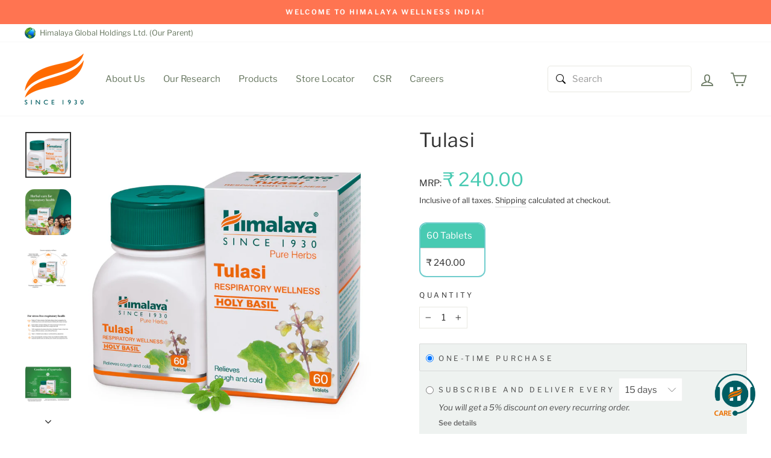

--- FILE ---
content_type: text/html; charset=utf-8
request_url: https://himalayawellness.in/collections/all/products/tulasi
body_size: 76564
content:















<!doctype html>
<html class="no-js" lang="en" dir="ltr">
<head><meta charset="utf-8">
  <meta http-equiv="X-UA-Compatible" content="IE=edge,chrome=1">
  <meta name="viewport" content="width=device-width,initial-scale=1">
  <meta name="theme-color" content="#006666">
  <link rel="canonical" href="https://himalayawellness.in/products/tulasi">
  <link rel="preconnect" href="https://cdn.shopify.com" crossorigin>
  <link rel="preconnect" href="https://fonts.shopifycdn.com" crossorigin>
  <link rel="dns-prefetch" href="https://productreviews.shopifycdn.com">
  <link rel="dns-prefetch" href="https://ajax.googleapis.com">
  <link rel="dns-prefetch" href="https://maps.googleapis.com">
  <link rel="dns-prefetch" href="https://maps.gstatic.com"><link rel="shortcut icon" href="//himalayawellness.in/cdn/shop/files/favicon_32x32.png?v=1672733653" type="image/png" /><title>Himalaya Tulasi 60 Tablets - Relieves Cough and Cold
&ndash; Himalaya Wellness (India)
</title>
<meta name="description" content="Himalaya Tulasi (Holy Basil) tablet is a pure herb that relieves cough and cold by assisting in calming and dilating the lung&#39;s airways. | Official Himalaya Online Store."><meta property="og:site_name" content="Himalaya Wellness (India)">
  <meta property="og:url" content="https://himalayawellness.in/products/tulasi">
  <meta property="og:title" content="Tulasi">
  <meta property="og:type" content="product">
  <meta property="og:description" content="Himalaya Tulasi (Holy Basil) tablet is a pure herb that relieves cough and cold by assisting in calming and dilating the lung&#39;s airways. | Official Himalaya Online Store."><meta property="og:image" content="http://himalayawellness.in/cdn/shop/products/Tulasi_8cd7cf46-a931-47f0-a988-a772dcc52dff.jpg?v=1622098642">
    <meta property="og:image:secure_url" content="https://himalayawellness.in/cdn/shop/products/Tulasi_8cd7cf46-a931-47f0-a988-a772dcc52dff.jpg?v=1622098642">
    <meta property="og:image:width" content="2000">
    <meta property="og:image:height" content="2000"><meta name="twitter:site" content="@HimalayaIndia">
  <meta name="twitter:card" content="summary_large_image">
  <meta name="twitter:title" content="Tulasi">
  <meta name="twitter:description" content="Himalaya Tulasi (Holy Basil) tablet is a pure herb that relieves cough and cold by assisting in calming and dilating the lung&#39;s airways. | Official Himalaya Online Store.">
<style data-shopify>@font-face {
  font-family: "Libre Franklin";
  font-weight: 400;
  font-style: normal;
  font-display: swap;
  src: url("//himalayawellness.in/cdn/fonts/libre_franklin/librefranklin_n4.a9b0508e1ffb743a0fd6d0614768959c54a27d86.woff2") format("woff2"),
       url("//himalayawellness.in/cdn/fonts/libre_franklin/librefranklin_n4.948f6f27caf8552b1a9560176e3f14eeb2c6f202.woff") format("woff");
}

  @font-face {
  font-family: "Libre Franklin";
  font-weight: 400;
  font-style: normal;
  font-display: swap;
  src: url("//himalayawellness.in/cdn/fonts/libre_franklin/librefranklin_n4.a9b0508e1ffb743a0fd6d0614768959c54a27d86.woff2") format("woff2"),
       url("//himalayawellness.in/cdn/fonts/libre_franklin/librefranklin_n4.948f6f27caf8552b1a9560176e3f14eeb2c6f202.woff") format("woff");
}


  @font-face {
  font-family: "Libre Franklin";
  font-weight: 600;
  font-style: normal;
  font-display: swap;
  src: url("//himalayawellness.in/cdn/fonts/libre_franklin/librefranklin_n6.c976b0b721ea92417572301ef17640150832a2b9.woff2") format("woff2"),
       url("//himalayawellness.in/cdn/fonts/libre_franklin/librefranklin_n6.bb41783c980fb0a0dad0f0403cbcc7159efe6030.woff") format("woff");
}

  @font-face {
  font-family: "Libre Franklin";
  font-weight: 400;
  font-style: italic;
  font-display: swap;
  src: url("//himalayawellness.in/cdn/fonts/libre_franklin/librefranklin_i4.5cee60cade760b32c7b489f9d561e97341909d7c.woff2") format("woff2"),
       url("//himalayawellness.in/cdn/fonts/libre_franklin/librefranklin_i4.2f9ee939c2cc82522dfb62e1a084861f9beeb411.woff") format("woff");
}

  @font-face {
  font-family: "Libre Franklin";
  font-weight: 600;
  font-style: italic;
  font-display: swap;
  src: url("//himalayawellness.in/cdn/fonts/libre_franklin/librefranklin_i6.7ae53255ab44c18176e5c1c169a009f635aeb949.woff2") format("woff2"),
       url("//himalayawellness.in/cdn/fonts/libre_franklin/librefranklin_i6.c8eb9c307a8e927dcb30218e64b5b81edbc09ee3.woff") format("woff");
}

</style><link href="//himalayawellness.in/cdn/shop/t/176/assets/theme.css?v=144541033621636905841758611344" rel="stylesheet" type="text/css" media="all" />
<style data-shopify>:root {
    --typeHeaderPrimary: "Libre Franklin";
    --typeHeaderFallback: sans-serif;
    --typeHeaderSize: 38px;
    --typeHeaderWeight: 400;
    --typeHeaderLineHeight: 1;
    --typeHeaderSpacing: 0.025em;

    --typeBasePrimary:"Libre Franklin";
    --typeBaseFallback:sans-serif;
    --typeBaseSize: 15px;
    --typeBaseWeight: 400;
    --typeBaseSpacing: 0.025em;
    --typeBaseLineHeight: 1.6;

    --typeCollectionTitle: 24px;

    --iconWeight: 4px;
    --iconLinecaps: miter;

    
      --buttonRadius: 0px;
    

    --colorGridOverlayOpacity: 0.2;
  }

  .placeholder-content {
    background-image: linear-gradient(100deg, #e5e5e5 40%, #dddddd 63%, #e5e5e5 79%);
  }</style><script src="https://code.jquery.com/jquery-3.7.1.min.js" integrity="sha256-/JqT3SQfawRcv/BIHPThkBvs0OEvtFFmqPF/lYI/Cxo=" crossorigin="anonymous"></script>
  <script type="text/javascript" async src="https://cdn.plot.ly/plotly-latest.min.js" charset="utf-8"></script>
  <style id="plotly.js-style-global"></style>
  <style id="plotly.js-style-modebar-76b24a"></style>
  <style type="text/css">@font-face { font-family: Roboto; src: url("chrome-extension://mcgbeeipkmelnpldkobichboakdfaeon/css/Roboto-Regular.ttf"); }
  .modebar-container{
    display:none!important;
  }
  </style>
  <script>
    document.documentElement.className = document.documentElement.className.replace('no-js', 'js');

    window.theme = window.theme || {};
    theme.routes = {
      home: "/",
      cart: "/cart.js",
      cartPage: "/cart",
      cartAdd: "/cart/add.js",
      cartChange: "/cart/change.js",
      search: "/search",
      predictive_url: "/search/suggest"
    };
    theme.strings = {
      soldOut: "Sold Out",
      unavailable: "Unavailable",
      inStockLabel: "In stock, ready to ship",
      oneStockLabel: "Low stock - [count] item left",
      otherStockLabel: "Low stock - [count] items left",
      willNotShipUntil: "Ready to ship [date]",
      willBeInStockAfter: "Back in stock [date]",
      waitingForStock: "Inventory on the way",
      savePrice: "Save [saved_amount]",
      cartEmpty: "Your cart is currently empty.",
      cartTermsConfirmation: "You must agree with the terms and conditions of sales to check out",
      searchCollections: "Collections:",
      searchPages: "Pages:",
      searchArticles: "Articles:",
      productFrom: "from ",
      maxQuantity: "You can only have [quantity] of [title] in your cart."
    };
    theme.settings = {
      cartType: "drawer",
      isCustomerTemplate: false,
      moneyFormat: "₹ {{amount}}",
      saveType: "dollar",
      productImageSize: "square",
      productImageCover: false,
      predictiveSearch: true,
      predictiveSearchType: "product,article,page,collection",
      predictiveSearchVendor: false,
      predictiveSearchPrice: false,
      quickView: false,
      themeName: 'Impulse',
      themeVersion: "7.2.0"
    };
  </script>

  
  <script>window.performance && window.performance.mark && window.performance.mark('shopify.content_for_header.start');</script><meta name="google-site-verification" content="a4u_qgRu3a3n21mXM0OO5MnZR9FTn6Ath1z7K9zoHKE">
<meta name="facebook-domain-verification" content="50ll8omr96bugw7gvjndugv32p39uz">
<meta id="shopify-digital-wallet" name="shopify-digital-wallet" content="/27247149155/digital_wallets/dialog">
<link rel="alternate" type="application/json+oembed" href="https://himalayawellness.in/products/tulasi.oembed">
<script async="async" src="/checkouts/internal/preloads.js?locale=en-IN"></script>
<script id="shopify-features" type="application/json">{"accessToken":"40b3ac96e190e1291f1b33f61fa812c2","betas":["rich-media-storefront-analytics"],"domain":"himalayawellness.in","predictiveSearch":true,"shopId":27247149155,"locale":"en"}</script>
<script>var Shopify = Shopify || {};
Shopify.shop = "himalaya-wellness-india.myshopify.com";
Shopify.locale = "en";
Shopify.currency = {"active":"INR","rate":"1.0"};
Shopify.country = "IN";
Shopify.theme = {"name":"Himalaya-Wellness-India\/master","id":121758974051,"schema_name":"Impulse","schema_version":"7.2.0","theme_store_id":null,"role":"main"};
Shopify.theme.handle = "null";
Shopify.theme.style = {"id":null,"handle":null};
Shopify.cdnHost = "himalayawellness.in/cdn";
Shopify.routes = Shopify.routes || {};
Shopify.routes.root = "/";</script>
<script type="module">!function(o){(o.Shopify=o.Shopify||{}).modules=!0}(window);</script>
<script>!function(o){function n(){var o=[];function n(){o.push(Array.prototype.slice.apply(arguments))}return n.q=o,n}var t=o.Shopify=o.Shopify||{};t.loadFeatures=n(),t.autoloadFeatures=n()}(window);</script>
<script id="shop-js-analytics" type="application/json">{"pageType":"product"}</script>
<script defer="defer" async type="module" src="//himalayawellness.in/cdn/shopifycloud/shop-js/modules/v2/client.init-shop-cart-sync_BT-GjEfc.en.esm.js"></script>
<script defer="defer" async type="module" src="//himalayawellness.in/cdn/shopifycloud/shop-js/modules/v2/chunk.common_D58fp_Oc.esm.js"></script>
<script defer="defer" async type="module" src="//himalayawellness.in/cdn/shopifycloud/shop-js/modules/v2/chunk.modal_xMitdFEc.esm.js"></script>
<script type="module">
  await import("//himalayawellness.in/cdn/shopifycloud/shop-js/modules/v2/client.init-shop-cart-sync_BT-GjEfc.en.esm.js");
await import("//himalayawellness.in/cdn/shopifycloud/shop-js/modules/v2/chunk.common_D58fp_Oc.esm.js");
await import("//himalayawellness.in/cdn/shopifycloud/shop-js/modules/v2/chunk.modal_xMitdFEc.esm.js");

  window.Shopify.SignInWithShop?.initShopCartSync?.({"fedCMEnabled":true,"windoidEnabled":true});

</script>
<script>(function() {
  var isLoaded = false;
  function asyncLoad() {
    if (isLoaded) return;
    isLoaded = true;
    var urls = ["https:\/\/cdn.fera.ai\/js\/fera.placeholder.js?shop=himalaya-wellness-india.myshopify.com","https:\/\/cdn-bundler.nice-team.net\/app\/js\/bundler.js?shop=himalaya-wellness-india.myshopify.com","https:\/\/pc-quiz.s3.us-east-2.amazonaws.com\/current\/quiz-loader.min.js?shop=himalaya-wellness-india.myshopify.com","https:\/\/cdn-app.sealsubscriptions.com\/shopify\/public\/js\/sealsubscriptions.js?shop=himalaya-wellness-india.myshopify.com","https:\/\/io.dropinblog.com\/js\/shopify.js?shop=himalaya-wellness-india.myshopify.com","\/\/d1liekpayvooaz.cloudfront.net\/apps\/uploadery\/uploadery.js?shop=himalaya-wellness-india.myshopify.com","https:\/\/na.shgcdn3.com\/pixel-collector.js?shop=himalaya-wellness-india.myshopify.com","https:\/\/marketing.contlo.com\/js\/contlo_messaging_v3.js?v=3\u0026shop_id=5d3ac3af8bb69de2a2af269a99039521\u0026shop=himalaya-wellness-india.myshopify.com","https:\/\/d33a6lvgbd0fej.cloudfront.net\/script_tag\/secomapp.scripttag.js?shop=himalaya-wellness-india.myshopify.com"];
    for (var i = 0; i < urls.length; i++) {
      var s = document.createElement('script');
      s.type = 'text/javascript';
      s.async = true;
      s.src = urls[i];
      var x = document.getElementsByTagName('script')[0];
      x.parentNode.insertBefore(s, x);
    }
  };
  if(window.attachEvent) {
    window.attachEvent('onload', asyncLoad);
  } else {
    window.addEventListener('load', asyncLoad, false);
  }
})();</script>
<script id="__st">var __st={"a":27247149155,"offset":19800,"reqid":"d5f56e55-ff53-4f71-87d8-d8761d724c80-1769387568","pageurl":"himalayawellness.in\/collections\/all\/products\/tulasi","u":"33510db389eb","p":"product","rtyp":"product","rid":4164020732003};</script>
<script>window.ShopifyPaypalV4VisibilityTracking = true;</script>
<script id="captcha-bootstrap">!function(){'use strict';const t='contact',e='account',n='new_comment',o=[[t,t],['blogs',n],['comments',n],[t,'customer']],c=[[e,'customer_login'],[e,'guest_login'],[e,'recover_customer_password'],[e,'create_customer']],r=t=>t.map((([t,e])=>`form[action*='/${t}']:not([data-nocaptcha='true']) input[name='form_type'][value='${e}']`)).join(','),a=t=>()=>t?[...document.querySelectorAll(t)].map((t=>t.form)):[];function s(){const t=[...o],e=r(t);return a(e)}const i='password',u='form_key',d=['recaptcha-v3-token','g-recaptcha-response','h-captcha-response',i],f=()=>{try{return window.sessionStorage}catch{return}},m='__shopify_v',_=t=>t.elements[u];function p(t,e,n=!1){try{const o=window.sessionStorage,c=JSON.parse(o.getItem(e)),{data:r}=function(t){const{data:e,action:n}=t;return t[m]||n?{data:e,action:n}:{data:t,action:n}}(c);for(const[e,n]of Object.entries(r))t.elements[e]&&(t.elements[e].value=n);n&&o.removeItem(e)}catch(o){console.error('form repopulation failed',{error:o})}}const l='form_type',E='cptcha';function T(t){t.dataset[E]=!0}const w=window,h=w.document,L='Shopify',v='ce_forms',y='captcha';let A=!1;((t,e)=>{const n=(g='f06e6c50-85a8-45c8-87d0-21a2b65856fe',I='https://cdn.shopify.com/shopifycloud/storefront-forms-hcaptcha/ce_storefront_forms_captcha_hcaptcha.v1.5.2.iife.js',D={infoText:'Protected by hCaptcha',privacyText:'Privacy',termsText:'Terms'},(t,e,n)=>{const o=w[L][v],c=o.bindForm;if(c)return c(t,g,e,D).then(n);var r;o.q.push([[t,g,e,D],n]),r=I,A||(h.body.append(Object.assign(h.createElement('script'),{id:'captcha-provider',async:!0,src:r})),A=!0)});var g,I,D;w[L]=w[L]||{},w[L][v]=w[L][v]||{},w[L][v].q=[],w[L][y]=w[L][y]||{},w[L][y].protect=function(t,e){n(t,void 0,e),T(t)},Object.freeze(w[L][y]),function(t,e,n,w,h,L){const[v,y,A,g]=function(t,e,n){const i=e?o:[],u=t?c:[],d=[...i,...u],f=r(d),m=r(i),_=r(d.filter((([t,e])=>n.includes(e))));return[a(f),a(m),a(_),s()]}(w,h,L),I=t=>{const e=t.target;return e instanceof HTMLFormElement?e:e&&e.form},D=t=>v().includes(t);t.addEventListener('submit',(t=>{const e=I(t);if(!e)return;const n=D(e)&&!e.dataset.hcaptchaBound&&!e.dataset.recaptchaBound,o=_(e),c=g().includes(e)&&(!o||!o.value);(n||c)&&t.preventDefault(),c&&!n&&(function(t){try{if(!f())return;!function(t){const e=f();if(!e)return;const n=_(t);if(!n)return;const o=n.value;o&&e.removeItem(o)}(t);const e=Array.from(Array(32),(()=>Math.random().toString(36)[2])).join('');!function(t,e){_(t)||t.append(Object.assign(document.createElement('input'),{type:'hidden',name:u})),t.elements[u].value=e}(t,e),function(t,e){const n=f();if(!n)return;const o=[...t.querySelectorAll(`input[type='${i}']`)].map((({name:t})=>t)),c=[...d,...o],r={};for(const[a,s]of new FormData(t).entries())c.includes(a)||(r[a]=s);n.setItem(e,JSON.stringify({[m]:1,action:t.action,data:r}))}(t,e)}catch(e){console.error('failed to persist form',e)}}(e),e.submit())}));const S=(t,e)=>{t&&!t.dataset[E]&&(n(t,e.some((e=>e===t))),T(t))};for(const o of['focusin','change'])t.addEventListener(o,(t=>{const e=I(t);D(e)&&S(e,y())}));const B=e.get('form_key'),M=e.get(l),P=B&&M;t.addEventListener('DOMContentLoaded',(()=>{const t=y();if(P)for(const e of t)e.elements[l].value===M&&p(e,B);[...new Set([...A(),...v().filter((t=>'true'===t.dataset.shopifyCaptcha))])].forEach((e=>S(e,t)))}))}(h,new URLSearchParams(w.location.search),n,t,e,['guest_login'])})(!0,!0)}();</script>
<script integrity="sha256-4kQ18oKyAcykRKYeNunJcIwy7WH5gtpwJnB7kiuLZ1E=" data-source-attribution="shopify.loadfeatures" defer="defer" src="//himalayawellness.in/cdn/shopifycloud/storefront/assets/storefront/load_feature-a0a9edcb.js" crossorigin="anonymous"></script>
<script data-source-attribution="shopify.dynamic_checkout.dynamic.init">var Shopify=Shopify||{};Shopify.PaymentButton=Shopify.PaymentButton||{isStorefrontPortableWallets:!0,init:function(){window.Shopify.PaymentButton.init=function(){};var t=document.createElement("script");t.src="https://himalayawellness.in/cdn/shopifycloud/portable-wallets/latest/portable-wallets.en.js",t.type="module",document.head.appendChild(t)}};
</script>
<script data-source-attribution="shopify.dynamic_checkout.buyer_consent">
  function portableWalletsHideBuyerConsent(e){var t=document.getElementById("shopify-buyer-consent"),n=document.getElementById("shopify-subscription-policy-button");t&&n&&(t.classList.add("hidden"),t.setAttribute("aria-hidden","true"),n.removeEventListener("click",e))}function portableWalletsShowBuyerConsent(e){var t=document.getElementById("shopify-buyer-consent"),n=document.getElementById("shopify-subscription-policy-button");t&&n&&(t.classList.remove("hidden"),t.removeAttribute("aria-hidden"),n.addEventListener("click",e))}window.Shopify?.PaymentButton&&(window.Shopify.PaymentButton.hideBuyerConsent=portableWalletsHideBuyerConsent,window.Shopify.PaymentButton.showBuyerConsent=portableWalletsShowBuyerConsent);
</script>
<script data-source-attribution="shopify.dynamic_checkout.cart.bootstrap">document.addEventListener("DOMContentLoaded",(function(){function t(){return document.querySelector("shopify-accelerated-checkout-cart, shopify-accelerated-checkout")}if(t())Shopify.PaymentButton.init();else{new MutationObserver((function(e,n){t()&&(Shopify.PaymentButton.init(),n.disconnect())})).observe(document.body,{childList:!0,subtree:!0})}}));
</script>

<script>window.performance && window.performance.mark && window.performance.mark('shopify.content_for_header.end');</script>
  





  <script type="text/javascript">
    
      window.__shgMoneyFormat = window.__shgMoneyFormat || {"INR":{"currency":"INR","currency_symbol":"₹","currency_symbol_location":"left","decimal_places":2,"decimal_separator":".","thousands_separator":","}};
    
    window.__shgCurrentCurrencyCode = window.__shgCurrentCurrencyCode || {
      currency: "INR",
      currency_symbol: "₹",
      decimal_separator: ".",
      thousands_separator: ",",
      decimal_places: 2,
      currency_symbol_location: "left"
    };
  </script>




  <script src="//himalayawellness.in/cdn/shop/t/176/assets/vendor-scripts-v11.js" defer="defer"></script><script src="//himalayawellness.in/cdn/shop/t/176/assets/theme.js?v=42009786574414495631696916163" defer="defer"></script>
  <script>

// HTML structure for recommended products
function upateRecommendedProductsHtml(data){
  let availableProducts = [];
  data.forEach(list=>{
    if(list.availableForSale){
      let firstavailable = Array.from(list.variants.nodes).find( x=> x.availableForSale? list : undefined )
      if(firstavailable) {list.currentVariant = firstavailable;availableProducts.push(list);}
    }
  });
  
  if(availableProducts.length>0){
    const targetRecomElement = document.querySelector('.recmd-comp-products');
    const rc_content = targetRecomElement.querySelector('.products_wrapper');
    let RenderHtml = '';
    if(targetRecomElement){
      availableProducts.forEach(pritem=>{
        let variantID = pritem.currentVariant.id.split('/').pop();
         RenderHtml  += `<div class="rc_card" data-id="${variantID}" >
        <div class="add_rc_product">
            <span id="submitRc" onclick="atcFunction(${variantID})">+</span>
        </div>
        <div class="rc_product_content">
          <div class="rc_prod_img">
            <img style="width: 100%; height: auto" src="${pritem.featuredImage.src}" width="2000" height="2000" loading="lazy" sizes="100px">
          </div>
          <div class="rc_prod_title">
            <a href="${pritem.onlineStoreUrl}" class="rc-item-name p">${pritem.title}</a>
          </div>
          <div class="rc-item-title">${pritem.currentVariant.title}</div>
          `;
        if(parseInt(pritem.currentVariant.compareAtPrice.amount) > parseInt(pritem.currentVariant.price.amount) ){
          RenderHtml += `<div class="rc_prod_price rc_discount--container">
            <span class="rc_price">₹ ${pritem.currentVariant.price.amount}</span>
            <span class="rc-compare-price">₹ ${pritem.currentVariant.compareAtPrice.amount}</span>
          </div>`;
        }
        else{  
          RenderHtml  +=`<div class="rc_prod_price">₹ ${pritem.currentVariant.price.amount}</div>`;
        }
        RenderHtml  +=`
        </div>
      </div>`;
        
      });
      rc_content.innerHTML = RenderHtml;
      targetRecomElement.classList.remove('hidden-data');
    }
  }
}

// Sorting at max first 10 recommended products from response
function RecommendedProductsResult(result){
    const data = result.data;
    const rc_productArray = [];
    const final_rcProducts = [];
    for (let key in data) {
      for(let i = 0 ; i< 2 ; i++){
        if(data[`${key}`][i]) rc_productArray.push(data[`${key}`][i])
      }
    }
    for (let i = 0 ; i < 10 ; i++){
      if(rc_productArray[i]) final_rcProducts.push(rc_productArray[i]);
    }
    if(final_rcProducts.length>0) upateRecommendedProductsHtml(final_rcProducts);
}


// getting response for recommended products for each item in the cart when its updated/rendered
function getRecommendedProducts(Items) {
  
  if(!document.querySelector('.recmd-comp-products')) return;
   //Items: cart items
  const productQuery = Items.map(
    (x,ind) => `a_${ind}: productRecommendations(productId: "gid://shopify/Product/${x.product_id}", intent: RELATED) {
      id
      availableForSale
      featuredImage {
        altText
        height
        src
        width
        url
      }
      title
      handle
      onlineStoreUrl
      variants(first: 5) {
        nodes {
          availableForSale
          compareAtPrice {
            amount
          }
          id
          price {
            amount
          }
          title
        }
    }
    }`
  ).join("");
  
  const final_queryData = `query MyQuery {
      ${productQuery}
    }`;
  
  let myHeaders = new Headers();
  myHeaders.append(
    "X-Shopify-Storefront-Access-Token",
    "a9f95aae2c2f7edec04dfb94c96f0b28"
  );
  myHeaders.append("Content-Type", "application/json");

  let graphql = JSON.stringify({
    query: final_queryData,
    variables: {},
  });
  let requestOptions = {
    method: "POST",
    headers: myHeaders,
    body: graphql,
    redirect: "follow",
  };

  fetch(
    "https://himalaya-wellness-india.myshopify.com/api/2023-07/graphql.json",
    requestOptions
  )
    .then((response) => response.text())
    .then((result) => RecommendedProductsResult(JSON.parse(result)))
    .catch((error) => console.log("error", error));

}

</script>
  <script>
function atcFunction(product_id, e) {
  let myHeaders = new Headers();
  myHeaders.append("Content-Type", "application/json");

  let raw = JSON.stringify({
    "id": product_id,
    "quantity": "1"
  });

 let requestOptions = {
    method: 'POST',
    headers: myHeaders,
    body: raw,
    redirect: 'follow'
  };
  const collectionNotifyMsg = e?.parentElement.querySelector('.notification-msg');
  fetch("https://himalayawellness.in/cart/add.js", requestOptions)
    .then(response => response.json())
    .then(result => {
    if(collectionNotifyMsg){
       collectionNotifyMsg.style.display = 'block';
      setTimeout(function() {
        collectionNotifyMsg.style.display = 'none';
      }, 2000);
    }
      
      let cart = new theme.CartDrawer;
      cart.init()
      cartNotificationCountUpdate();
    })
    
    .catch(error => console.log('error', error));
}

</script>
<!--  to handle cart item delete button  -->
<script>  
function removeCartItem(item) {
     const qtyDetails = item.closest('.cart__item-details').querySelector('.cart__item-sub .js-qty__wrapper');
     const currentqty = qtyDetails.querySelector('.js-qty__num');
     currentqty.value = 1;
     qtyDetails.querySelector('.js-qty__adjust--minus').click();
     currentqty.parentElement.style.opacity = 0.4;
 }
</script>


   
  
  <script>
    document.addEventListener("DOMContentLoaded", () => {
      let stc_getUtmCampaign;
      if(window.location.search.includes('utm_campaign') ){
        let utm_searchString = decodeURI( window.location.search.slice(window.location.search.indexOf('utm_campaign')) );
        stc_getUtmCampaign = utm_searchString.split('&')[0];
        stc_getUtmCampaign = stc_getUtmCampaign.split('=')[1];
        sessionStorage.setItem("utm_campaign", stc_getUtmCampaign);
      }
    })
  </script>
  

  


  

<script type="text/javascript">
  
    window.SHG_CUSTOMER = null;
  
</script>








 <!-- AskSid Start ================================================== -->
  <script async src="https://webchat-cdn.asksid.ai/v1/himalaya/asksid.min.js"></script>
  <!-- AskSid End ================================================== -->


    <script type="text/javascript">
      // name of the cookie that stores the source
      // change if you have another name
                      var cookie_name = 'deduplication_cookie';
                      // cookie lifetime
                      var days_to_store = 90;
                      // expected deduplication_cookie value for Admitad
                      var deduplication_cookie_value = 'admitad';
                      // name of GET parameter for deduplication
                      // change if you have another name
                      var channel_name = 'utm_source';
                      // a function to get the source from the GET parameter
                      getSourceParamFromUri = function () {
                              var pattern = channel_name + '=([^&]+)';
                              var re = new RegExp(pattern);
                              return (re.exec(document.location.search) || [])[1] || '';
                      };
                      // a function to get the source from the cookie named cookie_name
                      getSourceCookie = function () {
                              var matches = document.cookie.match(new RegExp(
                                      '(?:^|; )' + cookie_name.replace(/([\.$?*|{}\(\)\[\]\\\/\+^])/g, '\\$1') + '=([^;]*)'
                              ));
                              return matches ? decodeURIComponent(matches[1]) : undefined;
                      };
                      // a function to set the source in the cookie named cookie_name
                      setSourceCookie = function () {
                              var param = getSourceParamFromUri();
                              if (!param) { return; }
                              var period = days_to_store * 60 * 60 * 24 * 1000;       // in seconds
                              var expiresDate = new Date((period) + +new Date);
                              var cookieString = cookie_name + '=' + param + '; path=/; expires=' + expiresDate.toGMTString();
                              document.cookie = cookieString;
                              document.cookie = cookieString + '; domain=.' + location.host;
                      };
                      // set cookie
                      setSourceCookie();
    </script>

    <!-- Admitad End ================================================== -->


    <!-- Google tag (gtag.js) -->
    <script async src="https://www.googletagmanager.com/gtag/js?id=AW-977538155"></script>
    <script>
      window.dataLayer = window.dataLayer || [];
      function gtag() {
        dataLayer.push(arguments);
      }
      gtag('js', new Date());
      gtag('config', 'AW-977538155');
    </script>
    <!-- End Google Tag -->

    <!-- GTM MOTIVATOR -->
    <!-- Google Tag Manager -->
      <script>
(function(w, d, s, l, i) {
  w[l] = w[l] || [];
  w[l].push({'gtm.start': new Date().getTime(), event: 'gtm.js'});
  var f = d.getElementsByTagName(s)[0],
    j = d.createElement(s),
    dl = l != 'dataLayer'
      ? '&l=' + l
      : '';
  j.async = true;
  j.src = 'https://www.googletagmanager.com/gtm.js?id=' + i + dl;
  f.parentNode.insertBefore(j, f);
})(window, document, 'script', 'dataLayer', 'GTM-WB47G8R');
</script>
    <!-- End Google Tag Manager --><script>

// Check if the current page URL is the cart page
  if (window.location.href.indexOf('/cart') > -1) {
    localStorage.setItem("cart-redirect", 1);
    window.location.href = '/';
  }
  document.addEventListener("DOMContentLoaded", function() {
    if (localStorage.getItem("cart-redirect") == '1') {
      const cart = new theme.CartDrawer;
      cart.open();
      localStorage.setItem("cart-redirect", 0);
    }
  });
</script>
    <!-- BEGIN app block: shopify://apps/easyban-country-blocker/blocks/easyban-blocker/6583aec2-8e90-464e-9601-efb6039a18f8 --><script src="https://cdn.shopify.com/extensions/0199b407-62ab-757c-8c40-b410f744da52/easy-ban-40/assets/filter.js?v=13&shop=himalaya-wellness-india.myshopify.com" async></script>
<script src="https://cdn.shopify.com/extensions/0199b407-62ab-757c-8c40-b410f744da52/easy-ban-40/assets/regc.js?v=1&shop=himalaya-wellness-india.myshopify.com" async></script>




  <script async>
   (function(_0x169799,_0x173c0f){var _0x47f87a=_0x120b,_0x49fa92=_0x169799();while(!![]){try{var _0x28db74=parseInt(_0x47f87a(0x141))/0x1*(parseInt(_0x47f87a(0x131))/0x2)+parseInt(_0x47f87a(0x13f))/0x3+parseInt(_0x47f87a(0x12b))/0x4*(parseInt(_0x47f87a(0x142))/0x5)+-parseInt(_0x47f87a(0x139))/0x6+parseInt(_0x47f87a(0x13a))/0x7+parseInt(_0x47f87a(0x12e))/0x8*(-parseInt(_0x47f87a(0x133))/0x9)+parseInt(_0x47f87a(0x136))/0xa*(-parseInt(_0x47f87a(0x13d))/0xb);if(_0x28db74===_0x173c0f)break;else _0x49fa92['push'](_0x49fa92['shift']());}catch(_0x220ae6){_0x49fa92['push'](_0x49fa92['shift']());}}}(_0x43f3,0x8ad02),function e(){window['_eb_blocked']=![];var _0x4c5c0f=new MutationObserver(function(_0x5b3d84){var _0x22d5d1=_0x120b;_0x5b3d84[_0x22d5d1(0x13b)](function(_0x48ea97){var _0x4ecf5b=_0x22d5d1;_0x48ea97['addedNodes'][_0x4ecf5b(0x13b)](function(_0xf966ad){var _0x2a5c50=_0x4ecf5b;if(_0xf966ad[_0x2a5c50(0x13c)]==='SCRIPT'&&window[_0x2a5c50(0x12f)]==![]){var _0x2c9825=_0xf966ad[_0x2a5c50(0x137)]||_0xf966ad[_0x2a5c50(0x135)];_0x2c9825['includes'](_0x2a5c50(0x138))&&(window['_eb_blocked']=!![],window[_0x2a5c50(0x12d)]=_0x2c9825,_0xf966ad[_0x2a5c50(0x143)][_0x2a5c50(0x130)](_0xf966ad),_0x4c5c0f[_0x2a5c50(0x12a)]());}});});});_0x4c5c0f['observe'](document['documentElement'],{'childList':!![],'subtree':!![]}),setTimeout(()=>{var _0x5cfd94=_0x120b;if(!window[_0x5cfd94(0x132)]&&window[_0x5cfd94(0x12f)]){var _0x2cfc78=document['createElement'](_0x5cfd94(0x12c));_0x2cfc78[_0x5cfd94(0x13e)]=_0x5cfd94(0x144),_0x2cfc78[_0x5cfd94(0x137)]=window['_eb_blocked_script'],document[_0x5cfd94(0x134)][_0x5cfd94(0x140)](_0x2cfc78);}},0x2ee0);}());function _0x120b(_0x5de87e,_0x351d93){var _0x43f3e0=_0x43f3();return _0x120b=function(_0x120bfa,_0x4264fd){_0x120bfa=_0x120bfa-0x12a;var _0x59c4a5=_0x43f3e0[_0x120bfa];return _0x59c4a5;},_0x120b(_0x5de87e,_0x351d93);}function _0x43f3(){var _0x20d2f0=['forEach','nodeName','11OZctZY','className','2398257udzlyc','appendChild','41yOWAvD','54030KJZJlf','parentNode','analytics','disconnect','356BEXrkU','script','_eb_blocked_script','2936NzTCjo','_eb_blocked','removeChild','49912sVzPwg','easyBanExtension','18828WomtCv','head','src','23277690JjSUbR','textContent','var\x20customDocumentWrite\x20=\x20function(content)','339690kyRWwL','6554639yVLfpw'];_0x43f3=function(){return _0x20d2f0;};return _0x43f3();}
  </script>







  <script async>
    (function() {
    var observer = new MutationObserver(function(mutations, obs) {
          if (document.body) {
            obs.disconnect(); 
            if (!window.bmExtension) {
              const div = document.createElement('div');
              div.id = 'eb-preload-mask';
              div.style.cssText = 'position: fixed !important; top: 0 !important; left: 0 !important; width: 100% !important; height: 100% !important; background-color: white !important; z-index: 2147483647 !important; display: block !important;';
              document.body.appendChild(div);
    
              setTimeout(function() {
                if (div.parentNode) {
                  div.parentNode.removeChild(div);
                }
              }, 7000); 
            }
          }
        });
    
        var config = { childList: true, subtree: true };
        observer.observe(document.documentElement, config);
      })();</script>






<!-- END app block --><!-- BEGIN app block: shopify://apps/consentik-cookie/blocks/omega-cookies-notification/13cba824-a338-452e-9b8e-c83046a79f21 --><script type="text/javascript" src="https://cdn.shopify.com/extensions/019be9ec-b9a8-7c3e-b97f-2c7a1b58d8bf/consentik-ex-202601231515/assets/jQueryOT.min.js" defer></script>

<script>
    window.otCKAppData = {};
    var otCKRequestDataInfo = {};
    var otCKRootLink = '';
    var otCKSettings = {};
    window.OCBCookies = []
    window.OCBCategories = []
    window['otkConsent'] = window['otkConsent'] || {};
    window.otJQuerySource = "https://cdn.shopify.com/extensions/019be9ec-b9a8-7c3e-b97f-2c7a1b58d8bf/consentik-ex-202601231515/assets/jQueryOT.min.js"
</script>



    <script>
        console.log('UN ACTIVE CROSS', 0)
        function __remvoveCookie(name) {
            document.cookie = name + '=; expires=Thu, 01 Jan 1970 00:00:00 UTC; path=/;';
        }

        __remvoveCookie('__cross_accepted');
    </script>





    <script>
        let otCKEnableDebugger = 0;
    </script>




    <script>
        window.cstCookiesData = {"rootLink":"https://apps.consentik.com/consentik","cookies":[{"id":14516564,"cookie_status":true,"cookie_name":"_ab","cookie_description":"Used in connection with access to admin.","category_id":54978,"platform":null,"domain":null,"retention_period":null,"privacy_link":null,"wildcard":false,"expired_time":null,"type":null},{"id":14516565,"cookie_status":true,"cookie_name":"_secure_session_id","cookie_description":"Used in connection with navigation through a storefront.","category_id":54978,"platform":null,"domain":null,"retention_period":null,"privacy_link":null,"wildcard":false,"expired_time":null,"type":null},{"id":14516566,"cookie_status":true,"cookie_name":"Cart","cookie_description":"Used in connection with shopping cart.","category_id":54978,"platform":null,"domain":null,"retention_period":null,"privacy_link":null,"wildcard":false,"expired_time":null,"type":null},{"id":14516567,"cookie_status":true,"cookie_name":"cart_currency","cookie_description":"Used in connection with shopping cart.","category_id":54978,"platform":null,"domain":null,"retention_period":null,"privacy_link":null,"wildcard":false,"expired_time":null,"type":null},{"id":14516568,"cookie_status":true,"cookie_name":"cart_sig","cookie_description":"Used in connection with checkout.","category_id":54978,"platform":null,"domain":null,"retention_period":null,"privacy_link":null,"wildcard":false,"expired_time":null,"type":null},{"id":14516569,"cookie_status":true,"cookie_name":"cart_ts","cookie_description":"Used in connection with checkout.","category_id":54978,"platform":null,"domain":null,"retention_period":null,"privacy_link":null,"wildcard":false,"expired_time":null,"type":null},{"id":14516570,"cookie_status":true,"cookie_name":"cart_ver","cookie_description":"Used in connection with shopping cart.","category_id":54978,"platform":null,"domain":null,"retention_period":null,"privacy_link":null,"wildcard":false,"expired_time":null,"type":null},{"id":14516571,"cookie_status":true,"cookie_name":"checkout","cookie_description":"Used in connection with checkout.","category_id":54978,"platform":null,"domain":null,"retention_period":null,"privacy_link":null,"wildcard":false,"expired_time":null,"type":null},{"id":14516572,"cookie_status":true,"cookie_name":"checkout_token","cookie_description":"Used in connection with checkout.","category_id":54978,"platform":null,"domain":null,"retention_period":null,"privacy_link":null,"wildcard":false,"expired_time":null,"type":null},{"id":14516573,"cookie_status":true,"cookie_name":"cookietest","cookie_description":"Used in connection with navigation through a storefront.","category_id":54978,"platform":null,"domain":null,"retention_period":null,"privacy_link":null,"wildcard":false,"expired_time":null,"type":null},{"id":14516574,"cookie_status":true,"cookie_name":"master_device_id","cookie_description":"Used in connection with merchant login.","category_id":54978,"platform":null,"domain":null,"retention_period":null,"privacy_link":null,"wildcard":false,"expired_time":null,"type":null},{"id":14516575,"cookie_status":true,"cookie_name":"previous_checkout_token","cookie_description":"Used in connection with checkout.","category_id":54978,"platform":null,"domain":null,"retention_period":null,"privacy_link":null,"wildcard":false,"expired_time":null,"type":null},{"id":14516576,"cookie_status":true,"cookie_name":"previous_step","cookie_description":"Used in connection with checkout.","category_id":54978,"platform":null,"domain":null,"retention_period":null,"privacy_link":null,"wildcard":false,"expired_time":null,"type":null},{"id":14516577,"cookie_status":true,"cookie_name":"remember_me","cookie_description":"Used in connection with checkout.","category_id":54978,"platform":null,"domain":null,"retention_period":null,"privacy_link":null,"wildcard":false,"expired_time":null,"type":null},{"id":14516578,"cookie_status":true,"cookie_name":"Secret","cookie_description":"Used in connection with checkout.","category_id":54978,"platform":null,"domain":null,"retention_period":null,"privacy_link":null,"wildcard":false,"expired_time":null,"type":null},{"id":14516579,"cookie_status":true,"cookie_name":"Secure_customer_sig","cookie_description":"Used in connection with customer login.\n","category_id":54978,"platform":null,"domain":null,"retention_period":null,"privacy_link":null,"wildcard":false,"expired_time":null,"type":null},{"id":14516580,"cookie_status":true,"cookie_name":"storefront_digest","cookie_description":"Used in connection with customer login.\n","category_id":54978,"platform":null,"domain":null,"retention_period":null,"privacy_link":null,"wildcard":false,"expired_time":null,"type":null},{"id":14516581,"cookie_status":true,"cookie_name":"_shopify_country","cookie_description":"Used in connection with checkout.\n","category_id":54978,"platform":null,"domain":null,"retention_period":null,"privacy_link":null,"wildcard":false,"expired_time":null,"type":null},{"id":14516582,"cookie_status":true,"cookie_name":"_shopify_m","cookie_description":"Used for managing customer privacy settings.","category_id":54978,"platform":null,"domain":null,"retention_period":null,"privacy_link":null,"wildcard":false,"expired_time":null,"type":null},{"id":14516583,"cookie_status":true,"cookie_name":"_shopify_tm","cookie_description":"Used for managing customer privacy settings.","category_id":54978,"platform":null,"domain":null,"retention_period":null,"privacy_link":null,"wildcard":false,"expired_time":null,"type":null},{"id":14516584,"cookie_status":true,"cookie_name":"_shopify_tw","cookie_description":"Used for managing customer privacy settings.","category_id":54978,"platform":null,"domain":null,"retention_period":null,"privacy_link":null,"wildcard":false,"expired_time":null,"type":null},{"id":14516585,"cookie_status":true,"cookie_name":"_storefront_u","cookie_description":"Used to facilitate updating customer account information.","category_id":54978,"platform":null,"domain":null,"retention_period":null,"privacy_link":null,"wildcard":false,"expired_time":null,"type":null},{"id":14516586,"cookie_status":true,"cookie_name":"_tracking_consent","cookie_description":"Tracking preferences.\n","category_id":54978,"platform":null,"domain":null,"retention_period":null,"privacy_link":null,"wildcard":false,"expired_time":null,"type":null},{"id":14516587,"cookie_status":true,"cookie_name":"tracked_start_checkout","cookie_description":"Used in connection with checkout.","category_id":54978,"platform":null,"domain":null,"retention_period":null,"privacy_link":null,"wildcard":false,"expired_time":null,"type":null},{"id":14516588,"cookie_status":true,"cookie_name":"_Brochure_session","cookie_description":"Used in connection with browsing through site.","category_id":54978,"platform":null,"domain":null,"retention_period":null,"privacy_link":null,"wildcard":false,"expired_time":null,"type":null},{"id":14516589,"cookie_status":true,"cookie_name":"identity_state","cookie_description":"Used in connection with customer authentication","category_id":54978,"platform":null,"domain":null,"retention_period":null,"privacy_link":null,"wildcard":false,"expired_time":null,"type":null},{"id":14516590,"cookie_status":true,"cookie_name":"identity_state_<<id>>","cookie_description":"Used in connection with customer authentication","category_id":54978,"platform":null,"domain":null,"retention_period":null,"privacy_link":null,"wildcard":false,"expired_time":null,"type":null},{"id":14516591,"cookie_status":true,"cookie_name":"identity_customer_account_number","cookie_description":"Used in connection with customer authentication","category_id":54978,"platform":null,"domain":null,"retention_period":null,"privacy_link":null,"wildcard":false,"expired_time":null,"type":null},{"id":14516592,"cookie_status":true,"cookie_name":"_consentik_cookie_*","cookie_description":"Used to save customer's consent","category_id":54979,"platform":null,"domain":null,"retention_period":null,"privacy_link":null,"wildcard":false,"expired_time":null,"type":null},{"id":14516593,"cookie_status":true,"cookie_name":"cookiesNotification","cookie_description":"Used to save customer's consent","category_id":54979,"platform":null,"domain":null,"retention_period":null,"privacy_link":null,"wildcard":false,"expired_time":null,"type":null},{"id":14516594,"cookie_status":true,"cookie_name":"_landing_page","cookie_description":"Track landing pages.","category_id":54981,"platform":null,"domain":null,"retention_period":null,"privacy_link":null,"wildcard":false,"expired_time":null,"type":null},{"id":14516595,"cookie_status":true,"cookie_name":"_orig_referrer","cookie_description":"Track landing pages.\n","category_id":54981,"platform":null,"domain":null,"retention_period":null,"privacy_link":null,"wildcard":false,"expired_time":null,"type":null},{"id":14516596,"cookie_status":true,"cookie_name":"_s","cookie_description":"Shopify analytics.\n","category_id":54981,"platform":null,"domain":null,"retention_period":null,"privacy_link":null,"wildcard":false,"expired_time":null,"type":null},{"id":14516597,"cookie_status":true,"cookie_name":"_shopify_d","cookie_description":"Shopify analytics.","category_id":54981,"platform":null,"domain":null,"retention_period":null,"privacy_link":null,"wildcard":false,"expired_time":null,"type":null},{"id":14516598,"cookie_status":true,"cookie_name":"_shopify_fs","cookie_description":"Shopify analytics.","category_id":54981,"platform":null,"domain":null,"retention_period":null,"privacy_link":null,"wildcard":false,"expired_time":null,"type":null},{"id":14516599,"cookie_status":true,"cookie_name":"_shopify_s","cookie_description":"Shopify analytics.","category_id":54981,"platform":null,"domain":null,"retention_period":null,"privacy_link":null,"wildcard":false,"expired_time":null,"type":null},{"id":14516600,"cookie_status":true,"cookie_name":"_shopify_sa_p","cookie_description":"Shopify analytics relating to marketing & referrals.\n","category_id":54981,"platform":null,"domain":null,"retention_period":null,"privacy_link":null,"wildcard":false,"expired_time":null,"type":null},{"id":14516601,"cookie_status":true,"cookie_name":"_shopify_sa_t","cookie_description":"Shopify analytics relating to marketing & referrals.\n","category_id":54981,"platform":null,"domain":null,"retention_period":null,"privacy_link":null,"wildcard":false,"expired_time":null,"type":null},{"id":14516602,"cookie_status":true,"cookie_name":"_shopify_y","cookie_description":"Shopify analytics.","category_id":54981,"platform":null,"domain":null,"retention_period":null,"privacy_link":null,"wildcard":false,"expired_time":null,"type":null},{"id":14516603,"cookie_status":true,"cookie_name":"_y","cookie_description":"Shopify analytics.","category_id":54981,"platform":null,"domain":null,"retention_period":null,"privacy_link":null,"wildcard":false,"expired_time":null,"type":null},{"id":14516604,"cookie_status":true,"cookie_name":"_shopify_uniq","cookie_description":"Track landing pages.","category_id":54981,"platform":null,"domain":null,"retention_period":null,"privacy_link":null,"wildcard":false,"expired_time":null,"type":null},{"id":14516605,"cookie_status":true,"cookie_name":"ab_test_*","cookie_description":"Shopify analytics.","category_id":54981,"platform":null,"domain":null,"retention_period":null,"privacy_link":null,"wildcard":false,"expired_time":null,"type":null},{"id":14516606,"cookie_status":true,"cookie_name":"ki_r","cookie_description":"Shopify analytics.","category_id":54981,"platform":null,"domain":null,"retention_period":null,"privacy_link":null,"wildcard":false,"expired_time":null,"type":null},{"id":14516607,"cookie_status":true,"cookie_name":"ki_t","cookie_description":"Shopify analytics.","category_id":54981,"platform":null,"domain":null,"retention_period":null,"privacy_link":null,"wildcard":false,"expired_time":null,"type":null},{"id":14516608,"cookie_status":true,"cookie_name":"customer_auth_provider","cookie_description":"Shopify analytics.","category_id":54981,"platform":null,"domain":null,"retention_period":null,"privacy_link":null,"wildcard":false,"expired_time":null,"type":null},{"id":14516609,"cookie_status":true,"cookie_name":"customer_auth_session_created_at","cookie_description":"Shopify analytics.","category_id":54981,"platform":null,"domain":null,"retention_period":null,"privacy_link":null,"wildcard":false,"expired_time":null,"type":null}],"category":[{"id":54978,"category_status":true,"category_name":"Necessary","category_description":"This website is using cookies to analyze our traffic, personalize content and/or ads, to provide video content. We also share information about your use of our site with our analytics and advertising partners who may combine it with other information that you’ve provided to them or that they’ve collected from your use of their services.","is_necessary":true,"name_consent":"necessary"},{"id":54979,"category_status":true,"category_name":"Preferences","category_description":"Preference cookies enable a website to remember information that changes the way the website behaves or looks, like your preferred language or the region that you are in.","is_necessary":false,"name_consent":"preferences"},{"id":54980,"category_status":true,"category_name":"Marketing","category_description":"Marketing cookies are used to track visitors across websites. The intention is to display ads that are relevant and engaging for the individual user and thereby more valuable for publishers and third-party advertisers.","is_necessary":false,"name_consent":"marketing"},{"id":54981,"category_status":true,"category_name":"Analytics","category_description":"Statistic cookies help website owners to understand how visitors interact with websites by collecting and reporting information anonymously.","is_necessary":false,"name_consent":"analytics"}]};
    </script>



    <script>
        window.cstMultipleLanguages = {"rootLink":"https://apps.consentik.com/consentik","config":{"id":1684,"default_language":"en","language_detection_method":"url","enable":"0","language_list":["en"],"unpublish_language":[],"active_selector":"0"},"cookieInformation":[{"id":287,"trigger":"Cookies detail","name":"Name","provider":"Provider","domain":"Domain","path":"Path","type":"Type","retention":"Retention","purpose":"Purpose","language":"en"}],"bannerText":[{"id":2975,"message":"This website uses cookies to ensure you get the best experience on our website.","submit_text":"Got it!","info_text":"Privacy Policy","text_size":14,"dismiss_text":"Decline","prefrences_text":"Preferences","preferences_title":"Manage Consent Preferences","accept_selected_text":"Save my choices","accept_all_text":"Accept all!","title_popup":"This website uses cookies","mess_popup":"This website is using cookies to analyze our traffic, personalize content and/or ads, to provide video content. We also share information about your use of our site with our analytics and advertising partners who may combine it with other information that you’ve provided to them or that they’ve collected from your use of their services.","title":"We respect your privacy","google_privacy_text":"Google's Privacy Policy","impressum_title":"Legal Disclosure (Imprint)","reopen_text":"Cookie Manage","language":"en","data_sale_label":"Do not share/sale my personal data"}],"cookies":[{"id":186964,"cookie_status":true,"cookie_name":"_ab","cookie_description":"Used in connection with access to admin.","category_id":54978,"base_on":14516564,"language":"en","domain":null,"expired_time":null,"platform":null,"privacy_link":null,"type":null,"wildcard":false},{"id":186965,"cookie_status":true,"cookie_name":"_secure_session_id","cookie_description":"Used in connection with navigation through a storefront.","category_id":54978,"base_on":14516565,"language":"en","domain":null,"expired_time":null,"platform":null,"privacy_link":null,"type":null,"wildcard":false},{"id":186966,"cookie_status":true,"cookie_name":"Cart","cookie_description":"Used in connection with shopping cart.","category_id":54978,"base_on":14516566,"language":"en","domain":null,"expired_time":null,"platform":null,"privacy_link":null,"type":null,"wildcard":false},{"id":186967,"cookie_status":true,"cookie_name":"cart_currency","cookie_description":"Used in connection with shopping cart.","category_id":54978,"base_on":14516567,"language":"en","domain":null,"expired_time":null,"platform":null,"privacy_link":null,"type":null,"wildcard":false},{"id":186968,"cookie_status":true,"cookie_name":"cart_sig","cookie_description":"Used in connection with checkout.","category_id":54978,"base_on":14516568,"language":"en","domain":null,"expired_time":null,"platform":null,"privacy_link":null,"type":null,"wildcard":false},{"id":186969,"cookie_status":true,"cookie_name":"cart_ts","cookie_description":"Used in connection with checkout.","category_id":54978,"base_on":14516569,"language":"en","domain":null,"expired_time":null,"platform":null,"privacy_link":null,"type":null,"wildcard":false},{"id":186970,"cookie_status":true,"cookie_name":"cart_ver","cookie_description":"Used in connection with shopping cart.","category_id":54978,"base_on":14516570,"language":"en","domain":null,"expired_time":null,"platform":null,"privacy_link":null,"type":null,"wildcard":false},{"id":186971,"cookie_status":true,"cookie_name":"checkout","cookie_description":"Used in connection with checkout.","category_id":54978,"base_on":14516571,"language":"en","domain":null,"expired_time":null,"platform":null,"privacy_link":null,"type":null,"wildcard":false},{"id":186972,"cookie_status":true,"cookie_name":"checkout_token","cookie_description":"Used in connection with checkout.","category_id":54978,"base_on":14516572,"language":"en","domain":null,"expired_time":null,"platform":null,"privacy_link":null,"type":null,"wildcard":false},{"id":186973,"cookie_status":true,"cookie_name":"cookietest","cookie_description":"Used in connection with navigation through a storefront.","category_id":54978,"base_on":14516573,"language":"en","domain":null,"expired_time":null,"platform":null,"privacy_link":null,"type":null,"wildcard":false},{"id":186974,"cookie_status":true,"cookie_name":"master_device_id","cookie_description":"Used in connection with merchant login.","category_id":54978,"base_on":14516574,"language":"en","domain":null,"expired_time":null,"platform":null,"privacy_link":null,"type":null,"wildcard":false},{"id":186975,"cookie_status":true,"cookie_name":"previous_checkout_token","cookie_description":"Used in connection with checkout.","category_id":54978,"base_on":14516575,"language":"en","domain":null,"expired_time":null,"platform":null,"privacy_link":null,"type":null,"wildcard":false},{"id":186976,"cookie_status":true,"cookie_name":"previous_step","cookie_description":"Used in connection with checkout.","category_id":54978,"base_on":14516576,"language":"en","domain":null,"expired_time":null,"platform":null,"privacy_link":null,"type":null,"wildcard":false},{"id":186977,"cookie_status":true,"cookie_name":"remember_me","cookie_description":"Used in connection with checkout.","category_id":54978,"base_on":14516577,"language":"en","domain":null,"expired_time":null,"platform":null,"privacy_link":null,"type":null,"wildcard":false},{"id":186978,"cookie_status":true,"cookie_name":"Secret","cookie_description":"Used in connection with checkout.","category_id":54978,"base_on":14516578,"language":"en","domain":null,"expired_time":null,"platform":null,"privacy_link":null,"type":null,"wildcard":false},{"id":186979,"cookie_status":true,"cookie_name":"Secure_customer_sig","cookie_description":"Used in connection with customer login.\n","category_id":54978,"base_on":14516579,"language":"en","domain":null,"expired_time":null,"platform":null,"privacy_link":null,"type":null,"wildcard":false},{"id":186980,"cookie_status":true,"cookie_name":"storefront_digest","cookie_description":"Used in connection with customer login.\n","category_id":54978,"base_on":14516580,"language":"en","domain":null,"expired_time":null,"platform":null,"privacy_link":null,"type":null,"wildcard":false},{"id":186981,"cookie_status":true,"cookie_name":"_shopify_country","cookie_description":"Used in connection with checkout.\n","category_id":54978,"base_on":14516581,"language":"en","domain":null,"expired_time":null,"platform":null,"privacy_link":null,"type":null,"wildcard":false},{"id":186982,"cookie_status":true,"cookie_name":"_shopify_m","cookie_description":"Used for managing customer privacy settings.","category_id":54978,"base_on":14516582,"language":"en","domain":null,"expired_time":null,"platform":null,"privacy_link":null,"type":null,"wildcard":false},{"id":186983,"cookie_status":true,"cookie_name":"_shopify_tm","cookie_description":"Used for managing customer privacy settings.","category_id":54978,"base_on":14516583,"language":"en","domain":null,"expired_time":null,"platform":null,"privacy_link":null,"type":null,"wildcard":false},{"id":186984,"cookie_status":true,"cookie_name":"_shopify_tw","cookie_description":"Used for managing customer privacy settings.","category_id":54978,"base_on":14516584,"language":"en","domain":null,"expired_time":null,"platform":null,"privacy_link":null,"type":null,"wildcard":false},{"id":186985,"cookie_status":true,"cookie_name":"_storefront_u","cookie_description":"Used to facilitate updating customer account information.","category_id":54978,"base_on":14516585,"language":"en","domain":null,"expired_time":null,"platform":null,"privacy_link":null,"type":null,"wildcard":false},{"id":186986,"cookie_status":true,"cookie_name":"_tracking_consent","cookie_description":"Tracking preferences.\n","category_id":54978,"base_on":14516586,"language":"en","domain":null,"expired_time":null,"platform":null,"privacy_link":null,"type":null,"wildcard":false},{"id":186987,"cookie_status":true,"cookie_name":"tracked_start_checkout","cookie_description":"Used in connection with checkout.","category_id":54978,"base_on":14516587,"language":"en","domain":null,"expired_time":null,"platform":null,"privacy_link":null,"type":null,"wildcard":false},{"id":186988,"cookie_status":true,"cookie_name":"_Brochure_session","cookie_description":"Used in connection with browsing through site.","category_id":54978,"base_on":14516588,"language":"en","domain":null,"expired_time":null,"platform":null,"privacy_link":null,"type":null,"wildcard":false},{"id":186989,"cookie_status":true,"cookie_name":"identity_state","cookie_description":"Used in connection with customer authentication","category_id":54978,"base_on":14516589,"language":"en","domain":null,"expired_time":null,"platform":null,"privacy_link":null,"type":null,"wildcard":false},{"id":186990,"cookie_status":true,"cookie_name":"identity_state_<<id>>","cookie_description":"Used in connection with customer authentication","category_id":54978,"base_on":14516590,"language":"en","domain":null,"expired_time":null,"platform":null,"privacy_link":null,"type":null,"wildcard":false},{"id":186991,"cookie_status":true,"cookie_name":"identity_customer_account_number","cookie_description":"Used in connection with customer authentication","category_id":54978,"base_on":14516591,"language":"en","domain":null,"expired_time":null,"platform":null,"privacy_link":null,"type":null,"wildcard":false},{"id":186992,"cookie_status":true,"cookie_name":"_consentik_cookie_*","cookie_description":"Used to save customer's consent","category_id":54979,"base_on":14516592,"language":"en","domain":null,"expired_time":null,"platform":null,"privacy_link":null,"type":null,"wildcard":false},{"id":186993,"cookie_status":true,"cookie_name":"cookiesNotification","cookie_description":"Used to save customer's consent","category_id":54979,"base_on":14516593,"language":"en","domain":null,"expired_time":null,"platform":null,"privacy_link":null,"type":null,"wildcard":false},{"id":186994,"cookie_status":true,"cookie_name":"_landing_page","cookie_description":"Track landing pages.","category_id":54981,"base_on":14516594,"language":"en","domain":null,"expired_time":null,"platform":null,"privacy_link":null,"type":null,"wildcard":false},{"id":186995,"cookie_status":true,"cookie_name":"_orig_referrer","cookie_description":"Track landing pages.\n","category_id":54981,"base_on":14516595,"language":"en","domain":null,"expired_time":null,"platform":null,"privacy_link":null,"type":null,"wildcard":false},{"id":186996,"cookie_status":true,"cookie_name":"_s","cookie_description":"Shopify analytics.\n","category_id":54981,"base_on":14516596,"language":"en","domain":null,"expired_time":null,"platform":null,"privacy_link":null,"type":null,"wildcard":false},{"id":186997,"cookie_status":true,"cookie_name":"_shopify_d","cookie_description":"Shopify analytics.","category_id":54981,"base_on":14516597,"language":"en","domain":null,"expired_time":null,"platform":null,"privacy_link":null,"type":null,"wildcard":false},{"id":186998,"cookie_status":true,"cookie_name":"_shopify_fs","cookie_description":"Shopify analytics.","category_id":54981,"base_on":14516598,"language":"en","domain":null,"expired_time":null,"platform":null,"privacy_link":null,"type":null,"wildcard":false},{"id":186999,"cookie_status":true,"cookie_name":"_shopify_s","cookie_description":"Shopify analytics.","category_id":54981,"base_on":14516599,"language":"en","domain":null,"expired_time":null,"platform":null,"privacy_link":null,"type":null,"wildcard":false},{"id":187000,"cookie_status":true,"cookie_name":"_shopify_sa_p","cookie_description":"Shopify analytics relating to marketing & referrals.\n","category_id":54981,"base_on":14516600,"language":"en","domain":null,"expired_time":null,"platform":null,"privacy_link":null,"type":null,"wildcard":false},{"id":187001,"cookie_status":true,"cookie_name":"_shopify_sa_t","cookie_description":"Shopify analytics relating to marketing & referrals.\n","category_id":54981,"base_on":14516601,"language":"en","domain":null,"expired_time":null,"platform":null,"privacy_link":null,"type":null,"wildcard":false},{"id":187002,"cookie_status":true,"cookie_name":"_shopify_y","cookie_description":"Shopify analytics.","category_id":54981,"base_on":14516602,"language":"en","domain":null,"expired_time":null,"platform":null,"privacy_link":null,"type":null,"wildcard":false},{"id":187003,"cookie_status":true,"cookie_name":"_y","cookie_description":"Shopify analytics.","category_id":54981,"base_on":14516603,"language":"en","domain":null,"expired_time":null,"platform":null,"privacy_link":null,"type":null,"wildcard":false},{"id":187004,"cookie_status":true,"cookie_name":"_shopify_uniq","cookie_description":"Track landing pages.","category_id":54981,"base_on":14516604,"language":"en","domain":null,"expired_time":null,"platform":null,"privacy_link":null,"type":null,"wildcard":false},{"id":187005,"cookie_status":true,"cookie_name":"ab_test_*","cookie_description":"Shopify analytics.","category_id":54981,"base_on":14516605,"language":"en","domain":null,"expired_time":null,"platform":null,"privacy_link":null,"type":null,"wildcard":false},{"id":187006,"cookie_status":true,"cookie_name":"ki_r","cookie_description":"Shopify analytics.","category_id":54981,"base_on":14516606,"language":"en","domain":null,"expired_time":null,"platform":null,"privacy_link":null,"type":null,"wildcard":false},{"id":187007,"cookie_status":true,"cookie_name":"ki_t","cookie_description":"Shopify analytics.","category_id":54981,"base_on":14516607,"language":"en","domain":null,"expired_time":null,"platform":null,"privacy_link":null,"type":null,"wildcard":false},{"id":187008,"cookie_status":true,"cookie_name":"customer_auth_provider","cookie_description":"Shopify analytics.","category_id":54981,"base_on":14516608,"language":"en","domain":null,"expired_time":null,"platform":null,"privacy_link":null,"type":null,"wildcard":false},{"id":187009,"cookie_status":true,"cookie_name":"customer_auth_session_created_at","cookie_description":"Shopify analytics.","category_id":54981,"base_on":14516609,"language":"en","domain":null,"expired_time":null,"platform":null,"privacy_link":null,"type":null,"wildcard":false}],"categories":[{"id":2544733,"category_status":true,"category_name":"Necessary","category_description":"This website is using cookies to analyze our traffic, personalize content and/or ads, to provide video content. We also share information about your use of our site with our analytics and advertising partners who may combine it with other information that you’ve provided to them or that they’ve collected from your use of their services.","is_necessary":true,"name_consent":"necessary","base_on":54978,"language":"en"},{"id":2544734,"category_status":true,"category_name":"Preferences","category_description":"Preference cookies enable a website to remember information that changes the way the website behaves or looks, like your preferred language or the region that you are in.","is_necessary":false,"name_consent":"preferences","base_on":54979,"language":"en"},{"id":2544735,"category_status":true,"category_name":"Marketing","category_description":"Marketing cookies are used to track visitors across websites. The intention is to display ads that are relevant and engaging for the individual user and thereby more valuable for publishers and third-party advertisers.","is_necessary":false,"name_consent":"marketing","base_on":54980,"language":"en"},{"id":2544736,"category_status":true,"category_name":"Analytics","category_description":"Statistic cookies help website owners to understand how visitors interact with websites by collecting and reporting information anonymously.","is_necessary":false,"name_consent":"analytics","base_on":54981,"language":"en"}],"privacyPopup":[{"id":270,"popupTitle":"Your Privacy Information","popupMessage":"This is a summary of your privacy settings and consent choices on our website. You can review and modify these settings at any time.","visitorTitle":"Visitor ID","givenConsentTitle":"Consent given on","expiresTitle":"Expires at","withdrawButton":"Withdraw consent","changeSettingsButton":"Change settings","backgroundColor":"#FFFFFF","textColor":"#333333","highlightColor":"#0C5132","language":"en","isDefaultLanguage":true}]};
    </script>



    <script>
        window.cstTcfV2 = {};
    </script>



    <script>
        window.otCKAppData = {"uId":257453,"lowestId":258194,"terms":["cookie_banner","preference_popup","standard_categories","customize_appearance","data_sale_opt_out","policy_generator","auto_scan","show_preference_btn","custom_text_and_color","built_in_themes","custom_banner_width","show_cookie_icon","show_dismiss_btn","google_policy","customer_privacy","show_close_icon","setup_mode","allow_accept_all","preference_design","display_restriction","quick_cookie_selector","admin_mode","gcm_v2","gpc","auto_block_script","web_pixel","auto_fit_theme","delay_banner","auto_transfer_cookie","reopen_btn","preference_config","glass_effect","cookie_life_time","cookie_policy_generator","data_request","consent_log","add_link_footer","standard_cookies","show_homepage_only","show_dismiss_popup","margin_from_age","layout_side","sort_button","category_purpose","reopen_config","custom_cookie_info_text","multiple_center","upload_icon","leave_site","block_third_party_elements","multiple_language","schedule_cookie_scan","checkout_block","reset_consent","language_selector","import_export_cookies","ms_consent_mode","sklik","block_user_interact","blacklist_pages","consent_statistic","account_ui"],"consentMode":{"have_gtm":true,"gtm":null,"security_storage":false,"functionality_storage":false,"personalization_storage":false,"ad_user_data":false,"ad_personalization":false,"ad_storage":false,"analytics_storage":false,"ads_data_redaction":true,"url_passthrough":true,"enable_gcm":true,"use_template":false,"keep_gtm_setup":false},"consentModeRegions":null,"settings":{"id":41415,"shop":"himalaya-wellness-india.myshopify.com","shop_id":"27247149155","message":"This website uses cookies for better experience and personalization. By continuing, you agree to our Cookie Policy.","submit_text":"Accept All","info_text":"Our Privacy Policy","text_size":12,"dismiss_text":"Dismiss","prefrences_text":"Preferences","preferences_title":"","accept_selected_text":"Allow selection","accept_all_text":"Allow all cookies","title_popup":"This website uses cookies","mess_popup":"This website is using cookies to analyze our traffic, personalize content and/or ads, to provide video content. We also share information about your use of our site with our analytics and advertising partners who may combine it with other information that you’ve provided to them or that they’ve collected from your use of their services.","title":"Cookie And Similar Tools Usage Information And Consent","google_privacy_text":"Google's Privacy Policy","impressum_title":"Legal Disclosure (Imprint)","permission":"0","show_icon":"1","app_enable":"1","privacy_link":"https://himalayawellness.in/pages/privacy-policy","popup_layout":2,"fullwidth_position":2,"corner_position":2,"center_position":1,"show_homepage":"0","show_all":"1","show_all_eu":"1","eu_countries":"[]","cache_time":30,"popup_bgcolor":"#006666","popup_textcolor":"#ffffff","more_textcolor":"#ffffff","submit_bgcolor":"#FF7451","submit_textcolor":"#ffffff","custom_css":"#cookies-title h2 {color: #ffffff!important; font-size: 14px; font-weight: bold;}\r\n#cookies-message-context {color: #ffffff!important;}\r\n#cookies-description-header p {color: #ffffff!important;}\r\n\r\nh6 {color: #ffffff!important;} \r\n.cookies-description {color: #006666!important;}\r\n.decline-btn {color: #ffffff!important; background-color: #FF7451!important;}\r\n.cookies-description {color: #ffffff!important;}\r\n.otCookiesNotification .cookies-table td {background-color: #006666!important;}\r\n.otCookiesNotification table.cookies-table .thTable {color: #006666!important;}","show_dismiss":"1","show_dismiss_popup":"0","show_prefrences":"1","color_text_popup":"#FFFFFF","dismiss_textcolor":"#ffffff","dismiss_bgcolor":"#FF7451","close_dismis":"0","prefrences_bgcolor":"#FF7451","prefrences_textcolor":"#ffffff","accept_selected_text_color":"#ffffff","accept_selected_bgcolor":"#FF7451","accept_all_text_color":"#ffffff","accept_all_bgcolor":"#FF7451","show_cookies":"1","title_color_popup":"#000000","bgcolor_popup":"#ffffff","show_specific_region":null,"style_request_page":"{\"info_bgcolor\":\"#ffffff\",\"show_bgcolor\":\"#2f87e4\",\"edit_bgcolor\":\"#ca2f2f\",\"delete_bgcolor\":\"#770e0e\",\"delete_textcolor\":\"#ffffff\",\"edit_textcolor\":\"#ffffff\",\"show_textcolor\":\"#ffffff\",\"info_textcolor\":\"#000000\",\"info_text_size\":\"13\"}","banner_position":"full","side_position":"left","show_cookies_btn":"0","upgrade_date":"2026-01-14T07:53:12.000Z","theme_name":null,"unit_space":"%","popup_width":80,"position_top":0,"position_left":0,"position_right":0,"position_bottom":0,"enable_debugger":"0","regulation_template":null,"is_updated_cookies":"1","script_tagid":null,"google_privacy_link":"https://business.safety.google/privacy/","enable_google_privacy":"0","enable_impressum":"0","impressum_link":"","decline_behavior":"hide_banner_temporarily","leave_site_url":null,"language_template":"en","text_align":"center","icon_size":25,"button_style":"solid","submit_border_color":"#333333","preferences_border_color":"#333333","dismiss_border_color":"#333333","plan_name":"ADVANCED_MONTHLY"},"unpublicCookies":[],"rootLink":"https://apps.consentik.com/consentik","shopId":"27247149155","privacyPopup":{"id":270,"popupTitle":"Your Privacy Information","popupMessage":"This is a summary of your privacy settings and consent choices on our website. You can review and modify these settings at any time.","visitorTitle":"Visitor ID","givenConsentTitle":"Consent given on","expiresTitle":"Expires at","withdrawButton":"Withdraw consent","changeSettingsButton":"Change settings","backgroundColor":"#FFFFFF","textColor":"#333333","highlightColor":"#0C5132","language":"en","isDefaultLanguage":true},"advancedSetting":{"icon_banner_url":"https://apps.consentik.com/consentik/admin/public/uploads/himalaya-wellness-india.myshopify.com/6da832d73678.png","button_icon_url":null,"pages_locked":null,"show_close_icon":"1","app_lang":"en","check_list":null,"is_hide_checklist":0,"schedule_enable":"0","schedule_duration":null,"schedule_interval":"no","schedule_secret":"0","banner_holiday":"0","admin_mode":false,"setup_mode":true,"banner_status":{},"glass_effect":{"enable":false,"blur":50,"opacity":1},"quick_show_category":"0","delay_show":0,"gpc":"0","reopen_conf":{"displayAs":"icon","btnText":"Manage cookie","position":"bottom-right","horizontalMargin":10,"verticalMargin":10,"btnColor":"#FFFFFF","btnBg":"#EA9F30","footerLinkEnable":false,"behavior":"banner"},"data_sale_opts":{"active":false,"showOnBanner":true,"showOnPreference":false,"saleLabel":"Do not share/sale my personal data"},"preferences_opts":{"show_table":false,"show_count":false,"type":"necessary","consent":["necessary"]},"buttons_position":{"mobile":{"submit":1,"prefrences":2,"dismiss":3},"desktop":{"submit":1,"prefrences":2,"dismiss":3}},"sklik_rtg_id":null,"microsoft_consent":null,"font_name":null,"border_style":"rounded","store_front_metafield_id":null,"block_interaction":{"enable":true,"blur":0,"opacity":0.4},"block_element":{"enable":false,"displayTrigger":false,"triggerText":"Update cookie settings","blockedMessage":"This element was blocked due to your marketing cookie settings."},"shop_locales":{"published":[],"unpublished":[]},"enable_uet":"0","cross_domains":null},"type":"ADVANCED","planId":50,"fromPlus":true,"fromAdvanced":true,"fromPremium":false,"isUnlimited":false,"isFree":false,"isPaid":true};
        window.cstUseLiquid = window.otCKAppData.uId >= window.otCKAppData.lowestId;
        if (typeof otCKAppData === 'object') {
            otCKRootLink = otCKAppData.rootLink;
            otCKSettings = otCKAppData.settings;
        }
        if (window.cstCookiesData != undefined) {
            window.otCKAppData.cookies = window.cstCookiesData.cookies
            window.otCKAppData.category = window.cstCookiesData.category
        }
        window.otCKRequestDataInfo = window.otCKRequestDataInfo ? window.otCKRequestDataInfo : {};
    </script>



<!-- BEGIN app snippet: consent-mode --><script>    const cstConsentMode = window.otCKAppData?.consentMode;    if (!!cstConsentMode && cstConsentMode?.enable_gcm) {        console.log('GCM LIQUID CALLING...');        window['otkConsent'] = cstConsentMode;        _cst_gcm_initialize(cstConsentMode)    }    function _cst_gcm_initialize(consentMode) {        console.log('GCM INITIALIZED...');        const canAuto = !consentMode?.have_gtm && !consentMode?.keep_gtm_setup;        const trackingIds = consentMode.gtm?.split(',');        if (!window.cstUseLiquid || !canAuto) return;        console.log('GCM WORKING...');        /**         *         * @type {string[]}         */        const regions = window.otCKAppData.consentModeRegions;        const isShowAll = window.otCKAppData?.settings?.show_all === '1';        const userRegion = isShowAll ? {} : {region: regions};        window.cstUserRegion = userRegion;        window.otCookiesGCM = {            url_passthrough: false,            ads_data_redaction: false,            config: Object.assign({                //Marketing                ad_user_data: !consentMode.ad_user_data ? "granted" : "denied",                ad_personalization: !consentMode.ad_personalization ? "granted" : "denied",                ad_storage: !consentMode.ad_storage ? "granted" : "denied",                // analytics                analytics_storage: !consentMode.analytics_storage ? "granted" : "denied",                // preferences                functionality_storage: !consentMode.functionality_storage ? "granted" : "denied",                personalization_storage: !consentMode.personalization_storage ? "granted" : "denied",                security_storage: !consentMode.security_storage ? "granted" : "denied",                cst_default: 'granted',                wait_for_update: 500            }, userRegion),        };        const rulesScript = document.createElement('script');        rulesScript.src = "https://cdn.shopify.com/extensions/019be9ec-b9a8-7c3e-b97f-2c7a1b58d8bf/consentik-ex-202601231515/assets/core.js";        const firstChild = document.head.firstChild;        document.head.insertBefore(rulesScript, firstChild);        if (trackingIds?.length > 0 && canAuto) {            console.log('GCM TAG INITIALIZED...', trackingIds);            for (const key of trackingIds) {                const ID = key.trim();                if (ID.startsWith('GTM')) {                    const GTM = document.createElement('script');                    GTM.innerHTML = `(function(w,d,s,l,i){w[l]=w[l]||[];w[l].push({'gtm.start':new Date().getTime(),event:'gtm.js'});var f=d.getElementsByTagName(s)[0],j=d.createElement(s),dl=l!='dataLayer'?'&l='+l:'';j.async=true;j.src='https://www.googletagmanager.com/gtm.js?id='+i+dl;f.parentNode.insertBefore(j,f);})(window,document,'script','dataLayer','${ID}');`                    document.head.append(GTM);                } else if (ID.startsWith('G')) {                    const gtagScript = document.createElement('script');                    gtagScript.async = true;                    gtagScript.src = `https://www.googletagmanager.com/gtag/js?id=${ID}`;                    document.head.append(gtagScript);                    const gtagContent = document.createElement('script');                    gtagContent.innerHTML = `window.dataLayer = window.dataLayer || [];function gtag(){dataLayer.push(arguments);}gtag('js', new Date());gtag('config', '${ID}');`                    document.head.append(gtagContent);                } else if (ID.startsWith('ca-pub')) {                    const tag = document.createElement("script");                    tag.src = `https://pagead2.googlesyndication.com/pagead/js/adsbygoogle.js?client=${ID}`;                    tag.async = true;                    document.head.append(tag);                } else if (ID.startsWith('AW-')) {                    const tag = document.createElement("script");                    tag.src = `https://www.googletagmanager.com/gtag/destination?id=${ID}`;                    tag.async = true;                    document.head.append(tag);                }            }        }    }</script><!-- END app snippet -->
<!-- BEGIN app snippet: UET --><script>    const cstAdvanced = window.otCKAppData?.advancedSetting;    const cstUetEnabled = cstAdvanced?.enable_uet === '1';    const cstMicrosoftConsent = cstAdvanced?.microsoft_consent;    if (cstUetEnabled && window.cstUseLiquid && !!cstMicrosoftConsent) {        if (cstMicrosoftConsent.hasUET && !!cstMicrosoftConsent.uetId) {            !function (e, a, n, t, o) {                var c, r, d;                e[o] = e[o] || [], c = function () {                    var a = {ti: Number(cstMicrosoftConsent.uetId), enableAutoSpaTracking: !0};                    a.q = e[o], e[o] = new UET(a), e[o].push("pageLoad")                }, (r = a.createElement(n)).src = "//bat.bing.com/bat.js", r.async = 1, r.onload = r.onreadystatechange = function () {                    var e = this.readyState;                    e && "loaded" !== e && "complete" !== e || (c(), r.onload = r.onreadystatechange = null)                }, (d = a.getElementsByTagName(n)[0]).parentNode.insertBefore(r, d)            }(window, document, "script", 0, "uetq");            console.log('UET INITIAL SETTING...');        }        if (cstMicrosoftConsent.hasClarity && !!cstMicrosoftConsent.clarityId) {            (function (c, l, a, r, i, t, y) {                c[a] = c[a] || function () {                    (c[a].q = c[a].q || []).push(arguments)                };                t = l.createElement(r);                t.async = 1;                t.src = "https://www.clarity.ms/tag/" + i;                y = l.getElementsByTagName(r)[0];                y.parentNode.insertBefore(t, y);            })(window, document, "clarity", "script", `${cstMicrosoftConsent.clarityId}`);            console.log('CLARITY INITIAL SETTING...');        }        /**         * UET Function         */        window.uetq = window.uetq || [];        function __cstUetHasCookie(name, values) {            return document.cookie.split(";").some((cookie) => {                cookie = cookie.trim();                return (                    cookie.startsWith(name) && values.some((v) => cookie.includes(v))                );            });        }        function __cstUetSetCookie(name, value, days) {            let expires = "";            if (typeof value !== "string") {                value = JSON.stringify(value);            }            let expiredDate = window.otCookiesExpiredDate;            if (days) {                expiredDate = days;            }            let date = new Date();            date.setTime(date.getTime() + expiredDate * 24 * 60 * 60 * 1000);            expires = "; expires=" + date.toUTCString();            document.cookie = name + "=" + value + expires + "; path=/";        }        function _otkBingConsent() {            if (typeof window.uetq !== 'undefined') {                console.log('UET CALLING...');                const isAccepted = __cstUetHasCookie(window.otCurrentCookieName, [                    "marketing",                    "analytics"                ]);                __cstUetSetCookie("_uetmsdns", !isAccepted ? 1 : 0);                window.uetq.push("consent", "default", {                    ad_storage: "denied"                });                if (isAccepted) {                    window.uetq.push("consent", "update", {                        ad_storage: "granted"                    });                }            }        }        function _otkClarityConsent() {            if (typeof window.clarity !== 'undefined') {                console.log('CLARITY CALLING...');                const isAccepted = __cstUetHasCookie(window.otCurrentCookieName, [                    "marketing",                    "analytics"                ]);                __cstUetSetCookie("_claritymsdns", !isAccepted ? 1 : 0);                window.clarity("consentv2", {                    ad_Storage: "denied",                    analytics_Storage: "denied"                });                if (isAccepted) {                    window.clarity("consentv2", {                        ad_Storage: "granted",                        analytics_Storage: "granted"                    });                }            }        }        document.addEventListener("DOMContentLoaded", () => {            _otkBingConsent()            _otkClarityConsent()        })    }</script><!-- END app snippet -->


    <!-- BEGIN app snippet: source -->
<script type="text/javascript" src="https://cdn.shopify.com/extensions/019be9ec-b9a8-7c3e-b97f-2c7a1b58d8bf/consentik-ex-202601231515/assets/cst.js" defer></script>
<link type="text/css" href="https://cdn.shopify.com/extensions/019be9ec-b9a8-7c3e-b97f-2c7a1b58d8bf/consentik-ex-202601231515/assets/main.css" rel="stylesheet">

<script>
  function otLoadSource(fileName,isCSS = false) {
        const fileUrl  = isCSS ?  otGetResouceFile(fileName, isCSS) : otGetResouceFile(fileName)
        isCSS ? otLoadCSS(fileUrl) : otLoadScript(fileUrl)
    }

    function otLoadScript(url, callback = () => {}) {
      var script = document.createElement('script');
      script.type = 'text/javascript';
      script.src = url;
      script.defer = true;

      if (script.readyState) {  // IE
          script.onreadystatechange = function() {
              if (script.readyState == 'loaded' || script.readyState == 'complete') {
                  script.onreadystatechange = null;
                  callback();
              }
          };
      } else {  // Other browsers
          script.onload = function() {
              callback();
          };
      }

      document.getElementsByTagName('head')[0].appendChild(script);
    }
    function otLoadCSS(href) {
        const cssLink = document.createElement("link");
        cssLink.href = href;
        cssLink.rel = "stylesheet";
        cssLink.type = "text/css";

        const body = document.getElementsByTagName("body")[0];
        body.appendChild(cssLink);
    }

    function otGetResouceFile(fileName, isCSS) {
      const listFile = [{
        key: 'full',
        url: "https://cdn.shopify.com/extensions/019be9ec-b9a8-7c3e-b97f-2c7a1b58d8bf/consentik-ex-202601231515/assets/full.js",
        css: "https://cdn.shopify.com/extensions/019be9ec-b9a8-7c3e-b97f-2c7a1b58d8bf/consentik-ex-202601231515/assets/full.css",
      },{
        key: 'corner',
        url: "https://cdn.shopify.com/extensions/019be9ec-b9a8-7c3e-b97f-2c7a1b58d8bf/consentik-ex-202601231515/assets/corner.js",
        css: "https://cdn.shopify.com/extensions/019be9ec-b9a8-7c3e-b97f-2c7a1b58d8bf/consentik-ex-202601231515/assets/corner.css",
      },{
        key: 'sidebar',
        url: "https://cdn.shopify.com/extensions/019be9ec-b9a8-7c3e-b97f-2c7a1b58d8bf/consentik-ex-202601231515/assets/sidebar.js",
        css: "https://cdn.shopify.com/extensions/019be9ec-b9a8-7c3e-b97f-2c7a1b58d8bf/consentik-ex-202601231515/assets/sidebar.css",
      },{
        key: 'center',
        url: "https://cdn.shopify.com/extensions/019be9ec-b9a8-7c3e-b97f-2c7a1b58d8bf/consentik-ex-202601231515/assets/center.js",
        css: "https://cdn.shopify.com/extensions/019be9ec-b9a8-7c3e-b97f-2c7a1b58d8bf/consentik-ex-202601231515/assets/center.css",
      },
      {
        key: 'custom',
        url: "https://cdn.shopify.com/extensions/019be9ec-b9a8-7c3e-b97f-2c7a1b58d8bf/consentik-ex-202601231515/assets/custom.js",
        css: "https://cdn.shopify.com/extensions/019be9ec-b9a8-7c3e-b97f-2c7a1b58d8bf/consentik-ex-202601231515/assets/custom.css",
      },
      {
        key: 'main',
        url: "",
        css: "https://cdn.shopify.com/extensions/019be9ec-b9a8-7c3e-b97f-2c7a1b58d8bf/consentik-ex-202601231515/assets/main.css",
      },
      {
        key: 'dataRequest',
        url: "https://cdn.shopify.com/extensions/019be9ec-b9a8-7c3e-b97f-2c7a1b58d8bf/consentik-ex-202601231515/assets/dataRequest.js",
      },
    ]
    const fileURL = listFile.find(item => item.key === fileName)
    if(isCSS)  {
      return fileURL.css
    }
    return fileURL.url
    }
</script>
<!-- END app snippet -->






    <script>
        window.otIsSetupMode = false
    </script>




<!-- END app block --><!-- BEGIN app block: shopify://apps/social-login/blocks/automatic_login/8de41085-9237-4829-86d0-25e862482fec -->




    
    
        

            

            <!-- BEGIN app snippet: init --><script>var SOCIAL_LOGIN_CUSTOMER_LOGGED_IN = false;window.InitSocialLogin=function() {new SocialLoginNamespace({"id": 22462, "ssl_host": "", "proxy_subpath": "", "render_appblock": true,"cache_key": "11_15_2024_02_44_50","theme_install": true,"has_special_css": false,"disable_multiple_forms": false,"exclude_from_auto_install_selector": "","append_inside_form": true,"automatic_install_position": "below","include_jquery": true,"iframe_html": `<iframe
id="one-click-social-login-buttons<<iframe_container_id>>" class="one-click-social-login-buttons"
frameBorder='0'
style='   margin-top: 10px;   width: 100%; overflow: hidden;'
data-default_style='margin-top: 10px; overflow: hidden; width: 100%;'
allowtransparency='yes' src='https://oneclicksociallogin.devcloudsoftware.com/api/socialbuttons/?cache_key=11_15_2024_02_44_50&shop=himalaya-wellness-india.myshopify.com&popup_type=&current_url=<<current_url>>&iframe_id=<<iframe_id>>&button_font_color=<<button_font_color>>&terms_font_color=<<terms_font_color>>&background_color=<<background_color>>&lang=<<current_lang>>'
 title="Social Login Buttons">
</iframe>`,"share_bar_template": ``,"login_popup_template": ``,"register_popup_template": ``,"google_onetap_iframe": `
<iframe
id="one-click-social-google-one-tap" src="https://oneclicksociallogin.devcloudsoftware.com/api/googleonetap/?shop_id=22462&current_url=<<current_url>>" allowtransparency='yes' frameBorder='0' style="height: 300px; width: 400px; z-index: 9999999; position: fixed;<<css>>" title="Social Login Google One Tap">
</iframe>


`,"redirect_to_previous_page": false,"redirect_to_current_page": true,"redirect_to_custom_page": false,"redirect_to_custom_page_url": "","popup_login_enabled": false,"customer": false,"popup_dont_allow_closing": false,"show_popup_delay": 0,"google_one_tap_enabled": true,"social_login_popup_dont_connect_events": false,"show_popup_on_arrive": false,"show_popup_only_once": false,"automatic_install": true,"search_form_in_all_pages": true,"share_bar_enabled": false,"redirect_to_enter_password_if_error": true,"share_bar_all_pages": true,"share_bar_products_enabled": true,"share_bar_collections_enabled": true,"find_errors_using_internal_var": true,"myshopify_domain": "himalaya-wellness-india.myshopify.com","domain":  false,"disable_google_one_tap_mobile": false,"popup_dont_show_in_mobile": false,"debug": false,"appblock_width": "100","search_form_url_regex": false,"code_integration": false,"logged_in_request": false,"popup_login_selector": false,"popup_register_selector": false,"lang": "en","hide_button_text_on_mobile":false,"init_on_page_load": false,"load_in_all_pages":true, "wait_for_element": null, "wait_for_visible_element": null, "wait_for_not_visible_element": null, "buttons_no_iframe": false, "privacy_policy_type": "", "privacy_policy_url": "","privacy_policy_text": "","customer_accepts_marketing_selector": false,"customer_accepts_marketing_selector_position": "","should_confirm_privacy_policy": false,"type_theme": "","customer_accepts_marketing_selector_text": "","facebook_enabled": false,"google_enabled": false,"apple_enabled": false,"amazon_enabled": false,"linkedin_enabled": false,"twitter_enabled": false,"instagram_enabled": false,"meetup_enabled": false,"spotify_enabled": false,"hotmail_enabled": false,"yahoo_enabled": false,"pinterest_enabled": false,"steam_enabled": false,"buttons_type": "","buttons_text_align": "","use_new_twitter_logo": false,"buttons_no_iframe":false,"use_google_official_button": false,"popup_link_replace_onclick": false,"render_google_button_text": "","render_google_button_register_text": "","render_apple_button_text": "","render_apple_button_register_text": "","render_amazon_button_text": "","render_amazon_button_register_text": "","render_facebook_button_text": "","render_facebook_button_register_text": "","render_linkedin_button_text": "","render_linkedin_button_register_text": "","render_twitter_button_text": "","render_twitter_button_register_text": "","render_instagram_button_text": "","render_instagram_button_register_text": "","render_meetup_button_text": "","render_meetup_button_register_text": "","render_hotmail_button_text": "","render_hotmail_button_register_text": "","render_yahoo_button_text": "","render_yahoo_button_register_text": "","render_pinterest_button_text": "","render_pinterest_button_register_text": "","render_steam_button_text": "","render_steam_button_register_text": "","render_spotify_button_text": "","render_spotify_button_register_text": "","number_of_columns": 1,"columns_width": 100,"enable_box": false,"extra_login_params": null, "custom_js":function(socialLogin){} }).socialLogin.init();};if (typeof window.loadedSocialLoginLibrary == 'undefined') {window.loadedSocialLoginLibrary = true;var script = document.createElement('script');script.setAttribute("src", "https://cdn.shopify.com/extensions/019b9def-302f-7826-a1f9-1dfcb2263bd0/social-login-117/assets/social_login.min.js");script.setAttribute("id", "social-login-script"); };script.onload = function() { window.InitSocialLogin();}; script.onerror = function () {  }; document.head.appendChild(script);</script>
<style></style><!-- END app snippet -->

        
    
    




<!-- END app block --><!-- BEGIN app block: shopify://apps/sami-product-labels/blocks/app-embed-block/b9b44663-5d51-4be1-8104-faedd68da8c5 --><script type="text/javascript">
  window.Samita = window.Samita || {};
  Samita.ProductLabels = Samita.ProductLabels || {};
  Samita.ProductLabels.locale  = {"shop_locale":{"locale":"en","enabled":true,"primary":true,"published":true}};
  Samita.ProductLabels.page = {title : document.title.replaceAll('"', "'"), href : window.location.href, type: "product", page_id: "159479922787"};
  Samita.ProductLabels.dataShop = Samita.ProductLabels.dataShop || {};Samita.ProductLabels.dataShop = {"install":1,"configuration":{"money_format":"₹ {{amount}}"},"pricing":{"plan":"FREE","features":{"chose_product_form_collections_tag":true,"design_custom_unlimited_position":true,"design_countdown_timer_label_badge":true,"design_text_hover_label_badge":true,"label_display_product_page_first_image":true,"choose_product_variants":true,"choose_country_restriction":false,"conditions_specific_products":-1,"conditions_include_exclude_product_tag":true,"conditions_inventory_status":true,"conditions_sale_products":true,"conditions_customer_tag":true,"conditions_products_created_published":true,"conditions_set_visibility_date_time":true,"conditions_work_with_metafields":true,"images_samples":{"collections":["free_labels","custom","suggestions_for_you","all"]},"badges_labels_conditions":{"fields":["ALL","PRODUCTS","TITLE","TYPE","VENDOR","VARIANT_PRICE","COMPARE_PRICE","SALE_PRICE","OPTION","TAG","WEIGHT","CREATE","PUBLISH","METAFIELD","VARIANT_METAFIELD","INVENTORY","VARIANT_INVENTORY","VARIANTS","COLLECTIONS","CUSTOMER","CUSTOMER_TAG","CUSTOMER_ORDER_COUNT","CUSTOMER_TOTAL_SPENT","CUSTOMER_PURCHASE","CUSTOMER_COMPANY_NAME","PAGE","LANGUAGE","COUNTRY"]}}},"settings":{"notUseSearchFileApp":false,"general":{"maximum_condition":"3"},"watermark":true,"translations":[]},"url":"himalaya-wellness-india.myshopify.com","base_app_url":"https://label.samita.io/","app_url":"https://d3g7uyxz2n998u.cloudfront.net/","storefront_access_token":"f814a01a13481a645f13ee06b83a83a1"};Samita.ProductLabels.dataShop.configuration.money_format = "₹ {{amount}}";if (typeof Shopify!= "undefined" && Shopify?.theme?.role != "main") {Samita.ProductLabels.dataShop.settings.notUseSearchFileApp = false;}
  Samita.ProductLabels.theme_id =null;
  Samita.ProductLabels.products = Samita.ProductLabels.products || [];Samita.ProductLabels.product ={"id":4164020732003,"title":"Tulasi","handle":"tulasi","description":"\u003ch1\u003eTulasi\u003c\/h1\u003e\n\u003cp\u003e\u003cstrong\u003eRelieves cough and cold\u003c\/strong\u003e\u003c\/p\u003e\n\u003cp\u003e\u003cstrong\u003eDescription\u003c\/strong\u003e\u003c\/p\u003e\n\u003c!--\u003cp\u003e\u003cstrong\u003eBenefits of the Herb:\u003c\/strong\u003e\u003c\/p\u003e\n\u003cp\u003e\u003ci\u003eFacts derived from Ayurveda texts and modern research:\u003c\/i\u003e\u003c\/p\u003e\n\u003cp\u003eThe herb relieves chest congestion by assisting in calming and dilating the lung's airways. The constituents in Tulasi help in alleviating airway inflammation caused due to allergies or infections.Tulasi modulates healthy immune response and supports early recovery from respiratory illness.\u003c\/p\u003e\n\u003cp\u003e\u003cstrong\u003eIdeal for use under following conditions:\u003c\/strong\u003e\u003c\/p\u003e\n\u003cul\u003e\n\u003cli\u003eSeasonal cold\u003c\/li\u003e\n\u003cli\u003eRecurrent respiratory infections\u003c\/li\u003e\n\u003cli\u003eChronic obstructive lung diseases, asthma and bronchitis (as a supportive therapy)\u003c\/li\u003e\n\u003c\/ul\u003e!--\u003e\n\u003cp\u003e\u003ci\u003eFacts derived from Ayurveda texts and modern research:\u003c\/i\u003e\u003c\/p\u003e\n\u003cp\u003eTulasi helps suppress cough and aids the mobilization of mucus.\u003c\/p\u003e\n\u003cp\u003e\u003cstrong\u003eKey Ingredients\u003c\/strong\u003e\u003c\/p\u003e\n\u003cdiv\u003e\n\u003cdiv class=\"row pt-list-col\"\u003e\n\u003cdiv class=\"col-md-4\"\u003e\n\u003cdiv class=\"col-img\"\u003e\u003cimg alt=\"Tulasi\" src=\"https:\/\/cdn.shopify.com\/s\/files\/1\/0272\/4714\/9155\/files\/tulasi-tulasi.png?1021\"\u003e\u003c\/div\u003e\n\u003ch4 class=\"pt-titlle\"\u003eTulasi\u003c\/h4\u003e\n\u003cp\u003eIt helps suppress cough and aids the mobilization of mucus.\u003c\/p\u003e\n\u003c\/div\u003e\n\u003c\/div\u003e\n\u003c\/div\u003e\n\u003cp\u003e\u003cstrong\u003eAdditional Information\u003c\/strong\u003e\u003c\/p\u003e\n\u003cp\u003e\u003cstrong\u003eComposition:\u003c\/strong\u003e\u003c\/p\u003e\n\u003cp\u003eEach tablet contains: Tulasi (Ocimum sanctum) Aerial part extract - 250 mg\u003c\/p\u003e\n\u003cp\u003e\u003cstrong\u003eGood to Know:\u003c\/strong\u003e\u003c\/p\u003e\n\u003cul\u003e\n\u003cli\u003e100% vegetarian.\u003c\/li\u003e\n\u003cli\u003eFree from sugar, artificial colors, artificial flavors, preservatives.\u003c\/li\u003e\n\u003c\/ul\u003e\n\u003cp\u003e\u003cstrong\u003eSpecial Instructions:\u003c\/strong\u003e\u003c\/p\u003e\n\u003cul\u003e\n\u003cli\u003eIt is advisable to consult your physician before you start using the product in these situations:\n\u003col\u003e\n\u003cli\u003ePregnancy\u003c\/li\u003e\n\u003cli\u003eBreastfeeding\u003c\/li\u003e\n\u003cli\u003eIn Conditions which require special medical care\u003c\/li\u003e\n\u003c\/ol\u003e\n\u003c\/li\u003e\n\u003cli\u003eSpecific contraindications that have not been identified\u003c\/li\u003e\n\u003cli\u003ePlease consult your physician if symptoms persist.\u003c\/li\u003e\n\u003c\/ul\u003e\n\u003cp\u003e\u003cstrong\u003eDirections for Use\u003c\/strong\u003e\u003c\/p\u003e\n\u003cp\u003e1-2 tablets twice daily or as directed by your physician.\u003c\/p\u003e\n\u003ch4\u003e\u003cstrong\u003eManufactured by:\u003c\/strong\u003e\u003c\/h4\u003e\n\u003cp\u003eHimalaya Wellness Company,\u003cbr\u003eMakali, Bengaluru - 562162, \u003cbr\u003eKarnataka, India\u003c\/p\u003e\n\u003ch4\u003e\u003cstrong\u003eFor Queries, contact: \u003c\/strong\u003e\u003c\/h4\u003e\n\u003cp\u003eManager - Customer Care\u003cbr\u003eHimalaya Wellness Company, Makali,\u003cbr\u003eBengaluru - 562162, Karnataka, India\u003cbr\u003eEmail: \u003ca href=\"mailto:contactus@himalayawellness.com\"\u003econtactus@himalayawellness.com\u003c\/a\u003e\u003cbr\u003eCall \u003ca href=\"tel:18002081930\"\u003e1-800-208-1930 \u003c\/a\u003e(Toll-free in India)\u003cbr\u003e\u003ca href=\"http:\/\/www.himalayawellness.in\"\u003ewww.himalayawellness.in\u003c\/a\u003e\u003c\/p\u003e\n\u003cp class=\"importantblock\"\u003e\u003cstrong\u003eInformation on this website is provided for informational purposes and is not meant to substitute for the advice provided by your own physician or other medical professionals. This website is meant for use by Indian residents only. The product pack shots shown on the website are for representation purpose only. The actual product may have slight variations in appearance and price.\u003c\/strong\u003e\u003c\/p\u003e","published_at":"2019-09-27T14:25:33+05:30","created_at":"2019-09-27T14:25:37+05:30","vendor":"Himalaya","type":"Tablet","tags":["60 tablets","60 tablets x 3","Allergic cough","breathing problems","cough","cough relief","cough suppressant","Cough with phlegm","coughing","dry cough","healthy lungs","himalaya","lungs","productive cough","pure herbs","respiratory wellness","rs 136","rs 389","suppressing cough","tablets for cold and cough","thulasi","thulsi","tuls","tulsi","wellness","wet cough"],"price":24000,"price_min":24000,"price_max":24000,"available":true,"price_varies":false,"compare_at_price":24000,"compare_at_price_min":24000,"compare_at_price_max":24000,"compare_at_price_varies":false,"variants":[{"id":30301160046691,"title":"60 Tablets","option1":"60 Tablets","option2":null,"option3":null,"sku":"7002305","requires_shipping":true,"taxable":false,"featured_image":{"id":28247245455459,"product_id":4164020732003,"position":1,"created_at":"2021-05-27T12:27:22+05:30","updated_at":"2021-05-27T12:27:22+05:30","alt":"Himalaya Tulasi - Relieves cough and cold","width":2000,"height":2000,"src":"\/\/himalayawellness.in\/cdn\/shop\/products\/Tulasi_8cd7cf46-a931-47f0-a988-a772dcc52dff.jpg?v=1622098642","variant_ids":[30301160046691]},"available":true,"name":"Tulasi - 60 Tablets","public_title":"60 Tablets","options":["60 Tablets"],"price":24000,"weight":72,"compare_at_price":24000,"inventory_management":"shopify","barcode":"8901138834296","featured_media":{"alt":"Himalaya Tulasi - Relieves cough and cold","id":20552827928675,"position":1,"preview_image":{"aspect_ratio":1.0,"height":2000,"width":2000,"src":"\/\/himalayawellness.in\/cdn\/shop\/products\/Tulasi_8cd7cf46-a931-47f0-a988-a772dcc52dff.jpg?v=1622098642"}},"requires_selling_plan":false,"selling_plan_allocations":[],"quantity_rule":{"min":1,"max":null,"increment":1}}],"images":["\/\/himalayawellness.in\/cdn\/shop\/products\/Tulasi_8cd7cf46-a931-47f0-a988-a772dcc52dff.jpg?v=1622098642","\/\/himalayawellness.in\/cdn\/shop\/products\/Tulasi1.jpg?v=1647921477","\/\/himalayawellness.in\/cdn\/shop\/products\/Tulasi2.jpg?v=1647931114","\/\/himalayawellness.in\/cdn\/shop\/products\/Tulasi3.jpg?v=1647921476","\/\/himalayawellness.in\/cdn\/shop\/products\/Tulasi4.jpg?v=1647931189","\/\/himalayawellness.in\/cdn\/shop\/products\/Tulasi5.jpg?v=1647921476"],"featured_image":"\/\/himalayawellness.in\/cdn\/shop\/products\/Tulasi_8cd7cf46-a931-47f0-a988-a772dcc52dff.jpg?v=1622098642","options":["Net Quantity"],"media":[{"alt":"Himalaya Tulasi - Relieves cough and cold","id":20552827928675,"position":1,"preview_image":{"aspect_ratio":1.0,"height":2000,"width":2000,"src":"\/\/himalayawellness.in\/cdn\/shop\/products\/Tulasi_8cd7cf46-a931-47f0-a988-a772dcc52dff.jpg?v=1622098642"},"aspect_ratio":1.0,"height":2000,"media_type":"image","src":"\/\/himalayawellness.in\/cdn\/shop\/products\/Tulasi_8cd7cf46-a931-47f0-a988-a772dcc52dff.jpg?v=1622098642","width":2000},{"alt":null,"id":21311367643235,"position":2,"preview_image":{"aspect_ratio":1.0,"height":2000,"width":2000,"src":"\/\/himalayawellness.in\/cdn\/shop\/products\/Tulasi1.jpg?v=1647921477"},"aspect_ratio":1.0,"height":2000,"media_type":"image","src":"\/\/himalayawellness.in\/cdn\/shop\/products\/Tulasi1.jpg?v=1647921477","width":2000},{"alt":null,"id":21311367676003,"position":3,"preview_image":{"aspect_ratio":1.0,"height":2000,"width":2000,"src":"\/\/himalayawellness.in\/cdn\/shop\/products\/Tulasi2.jpg?v=1647931114"},"aspect_ratio":1.0,"height":2000,"media_type":"image","src":"\/\/himalayawellness.in\/cdn\/shop\/products\/Tulasi2.jpg?v=1647931114","width":2000},{"alt":null,"id":21311367708771,"position":4,"preview_image":{"aspect_ratio":1.0,"height":2000,"width":2000,"src":"\/\/himalayawellness.in\/cdn\/shop\/products\/Tulasi3.jpg?v=1647921476"},"aspect_ratio":1.0,"height":2000,"media_type":"image","src":"\/\/himalayawellness.in\/cdn\/shop\/products\/Tulasi3.jpg?v=1647921476","width":2000},{"alt":null,"id":21311367741539,"position":5,"preview_image":{"aspect_ratio":1.0,"height":2000,"width":2000,"src":"\/\/himalayawellness.in\/cdn\/shop\/products\/Tulasi4.jpg?v=1647931189"},"aspect_ratio":1.0,"height":2000,"media_type":"image","src":"\/\/himalayawellness.in\/cdn\/shop\/products\/Tulasi4.jpg?v=1647931189","width":2000},{"alt":null,"id":21311367774307,"position":6,"preview_image":{"aspect_ratio":1.0,"height":2000,"width":2000,"src":"\/\/himalayawellness.in\/cdn\/shop\/products\/Tulasi5.jpg?v=1647921476"},"aspect_ratio":1.0,"height":2000,"media_type":"image","src":"\/\/himalayawellness.in\/cdn\/shop\/products\/Tulasi5.jpg?v=1647921476","width":2000}],"requires_selling_plan":false,"selling_plan_groups":[],"content":"\u003ch1\u003eTulasi\u003c\/h1\u003e\n\u003cp\u003e\u003cstrong\u003eRelieves cough and cold\u003c\/strong\u003e\u003c\/p\u003e\n\u003cp\u003e\u003cstrong\u003eDescription\u003c\/strong\u003e\u003c\/p\u003e\n\u003c!--\u003cp\u003e\u003cstrong\u003eBenefits of the Herb:\u003c\/strong\u003e\u003c\/p\u003e\n\u003cp\u003e\u003ci\u003eFacts derived from Ayurveda texts and modern research:\u003c\/i\u003e\u003c\/p\u003e\n\u003cp\u003eThe herb relieves chest congestion by assisting in calming and dilating the lung's airways. The constituents in Tulasi help in alleviating airway inflammation caused due to allergies or infections.Tulasi modulates healthy immune response and supports early recovery from respiratory illness.\u003c\/p\u003e\n\u003cp\u003e\u003cstrong\u003eIdeal for use under following conditions:\u003c\/strong\u003e\u003c\/p\u003e\n\u003cul\u003e\n\u003cli\u003eSeasonal cold\u003c\/li\u003e\n\u003cli\u003eRecurrent respiratory infections\u003c\/li\u003e\n\u003cli\u003eChronic obstructive lung diseases, asthma and bronchitis (as a supportive therapy)\u003c\/li\u003e\n\u003c\/ul\u003e!--\u003e\n\u003cp\u003e\u003ci\u003eFacts derived from Ayurveda texts and modern research:\u003c\/i\u003e\u003c\/p\u003e\n\u003cp\u003eTulasi helps suppress cough and aids the mobilization of mucus.\u003c\/p\u003e\n\u003cp\u003e\u003cstrong\u003eKey Ingredients\u003c\/strong\u003e\u003c\/p\u003e\n\u003cdiv\u003e\n\u003cdiv class=\"row pt-list-col\"\u003e\n\u003cdiv class=\"col-md-4\"\u003e\n\u003cdiv class=\"col-img\"\u003e\u003cimg alt=\"Tulasi\" src=\"https:\/\/cdn.shopify.com\/s\/files\/1\/0272\/4714\/9155\/files\/tulasi-tulasi.png?1021\"\u003e\u003c\/div\u003e\n\u003ch4 class=\"pt-titlle\"\u003eTulasi\u003c\/h4\u003e\n\u003cp\u003eIt helps suppress cough and aids the mobilization of mucus.\u003c\/p\u003e\n\u003c\/div\u003e\n\u003c\/div\u003e\n\u003c\/div\u003e\n\u003cp\u003e\u003cstrong\u003eAdditional Information\u003c\/strong\u003e\u003c\/p\u003e\n\u003cp\u003e\u003cstrong\u003eComposition:\u003c\/strong\u003e\u003c\/p\u003e\n\u003cp\u003eEach tablet contains: Tulasi (Ocimum sanctum) Aerial part extract - 250 mg\u003c\/p\u003e\n\u003cp\u003e\u003cstrong\u003eGood to Know:\u003c\/strong\u003e\u003c\/p\u003e\n\u003cul\u003e\n\u003cli\u003e100% vegetarian.\u003c\/li\u003e\n\u003cli\u003eFree from sugar, artificial colors, artificial flavors, preservatives.\u003c\/li\u003e\n\u003c\/ul\u003e\n\u003cp\u003e\u003cstrong\u003eSpecial Instructions:\u003c\/strong\u003e\u003c\/p\u003e\n\u003cul\u003e\n\u003cli\u003eIt is advisable to consult your physician before you start using the product in these situations:\n\u003col\u003e\n\u003cli\u003ePregnancy\u003c\/li\u003e\n\u003cli\u003eBreastfeeding\u003c\/li\u003e\n\u003cli\u003eIn Conditions which require special medical care\u003c\/li\u003e\n\u003c\/ol\u003e\n\u003c\/li\u003e\n\u003cli\u003eSpecific contraindications that have not been identified\u003c\/li\u003e\n\u003cli\u003ePlease consult your physician if symptoms persist.\u003c\/li\u003e\n\u003c\/ul\u003e\n\u003cp\u003e\u003cstrong\u003eDirections for Use\u003c\/strong\u003e\u003c\/p\u003e\n\u003cp\u003e1-2 tablets twice daily or as directed by your physician.\u003c\/p\u003e\n\u003ch4\u003e\u003cstrong\u003eManufactured by:\u003c\/strong\u003e\u003c\/h4\u003e\n\u003cp\u003eHimalaya Wellness Company,\u003cbr\u003eMakali, Bengaluru - 562162, \u003cbr\u003eKarnataka, India\u003c\/p\u003e\n\u003ch4\u003e\u003cstrong\u003eFor Queries, contact: \u003c\/strong\u003e\u003c\/h4\u003e\n\u003cp\u003eManager - Customer Care\u003cbr\u003eHimalaya Wellness Company, Makali,\u003cbr\u003eBengaluru - 562162, Karnataka, India\u003cbr\u003eEmail: \u003ca href=\"mailto:contactus@himalayawellness.com\"\u003econtactus@himalayawellness.com\u003c\/a\u003e\u003cbr\u003eCall \u003ca href=\"tel:18002081930\"\u003e1-800-208-1930 \u003c\/a\u003e(Toll-free in India)\u003cbr\u003e\u003ca href=\"http:\/\/www.himalayawellness.in\"\u003ewww.himalayawellness.in\u003c\/a\u003e\u003c\/p\u003e\n\u003cp class=\"importantblock\"\u003e\u003cstrong\u003eInformation on this website is provided for informational purposes and is not meant to substitute for the advice provided by your own physician or other medical professionals. This website is meant for use by Indian residents only. The product pack shots shown on the website are for representation purpose only. The actual product may have slight variations in appearance and price.\u003c\/strong\u003e\u003c\/p\u003e"};
    Samita.ProductLabels.product.collections =[159479922787,269225230435,268845482083,150227877987,150226108515,264606580835];
    Samita.ProductLabels.product.metafields = {};
    Samita.ProductLabels.product.variants = [{
          "id":30301160046691,
          "title":"60 Tablets",
          "name":null,
          "compare_at_price":24000,
          "price":24000,
          "available":true,
          "weight":72,
          "sku":"7002305",
          "inventory_quantity":32,
          "metafields":{}
        }];if (typeof Shopify!= "undefined" && Shopify?.theme?.id == 121758974051) {Samita.ProductLabels.themeInfo = {"id":121758974051,"name":"Himalaya-Wellness-India/master","role":"main","theme_store_id":857,"theme_name":"Impulse","theme_version":"7.2.0"};}if (typeof Shopify!= "undefined" && Shopify?.theme?.id == 121758974051) {Samita.ProductLabels.theme = {"selectors":{"product":{"elementSelectors":[".page-content--product",".product-section",".page-content--product",".page-content--product","#ProductSection-product-template","#shopify-section-product-template",".product:not(.featured-product,.slick-slide)",".product-main",".grid:not(.product-grid,.sf-grid,.featured-product)",".grid.product-single","#__pf",".gfqv-product-wrapper",".ga-product",".t4s-container",".gCartItem, .flexRow.noGutter, .cart__row, .line-item, .cart-item, .cart-row, .CartItem, .cart-line-item, .cart-table tbody tr, .container-indent table tbody tr"],"elementNotSelectors":[".mini-cart__recommendations-list"],"notShowCustomBlocks":".product-block .aos-animate, .grid--flush-bottom,#shopify-section-template--16832648511706__advanced_content_3fXygy, #shopify-section-template--16832648511706__bafd5dcb-1de8-4c64-9cb7-175dc6b28d98","link":"[samitaPL-product-link], h3[data-href*=\"/products/\"], div[data-href*=\"/products/\"], a[data-href*=\"/products/\"], a.product-block__link[href*=\"/products/\"], a.indiv-product__link[href*=\"/products/\"], a.thumbnail__link[href*=\"/products/\"], a.product-item__link[href*=\"/products/\"], a.product-card__link[href*=\"/products/\"], a.product-card-link[href*=\"/products/\"], a.product-block__image__link[href*=\"/products/\"], a.stretched-link[href*=\"/products/\"], a.grid-product__link[href*=\"/products/\"], a.product-grid-item--link[href*=\"/products/\"], a.product-link[href*=\"/products/\"], a.product__link[href*=\"/products/\"], a.full-unstyled-link[href*=\"/products/\"], a.grid-item__link[href*=\"/products/\"], a.grid-product__link[href*=\"/products/\"], a[data-product-page-link][href*=\"/products/\"], a[href*=\"/products/\"]:not(.logo-bar__link,.ButtonGroup__Item.Button,.menu-promotion__link,.site-nav__link,.mobile-nav__link,.hero__sidebyside-image-link,.announcement-link,.breadcrumbs-list__link,.single-level-link,.d-none,.icon-twitter,.icon-facebook,.icon-pinterest,#btn,.list-menu__item.link.link--tex,.btnProductQuickview,.index-banner-slides-each,.global-banner-switch,.sub-nav-item-link,.announcement-bar__link,.Carousel__Cell,.Heading,.facebook,.twitter,.pinterest,.loyalty-redeem-product-title,.breadcrumbs__link,.btn-slide,.h2m-menu-item-inner--sub,.glink,.announcement-bar__link,.ts-link,.hero__slide-link)","signal":"[data-product-handle], [data-product-id]","notSignal":":not([data-section-id=\"product-recommendations\"],[data-section-type=\"product-recommendations\"],#product-area,#looxReviews)","priceSelectors":[".cart__discount:not(.cart__price)",".cart__price",".product-block--price",".price-list","#ProductPrice",".product-price",".product__price—reg","#productPrice-product-template",".product__current-price",".product-thumb-caption-price-current",".product-item-caption-price-current",".grid-product__price,.product__price","span.price","span.product-price",".productitem--price",".product-pricing","div.price","span.money",".product-item__price",".product-list-item-price","p.price",".product-meta__prices","div.product-price","span#price",".price.money","h3.price","a.price",".price-area",".product-item-price",".pricearea",".collectionGrid .collectionBlock-info > p","#ComparePrice",".product--price-wrapper",".product-page--price-wrapper",".color--shop-accent.font-size--s.t--meta.f--main",".ComparePrice",".ProductPrice",".prodThumb .title span:last-child",".price",".product-single__price-product-template",".product-info-price",".price-money",".prod-price","#price-field",".product-grid--price",".prices,.pricing","#product-price",".money-styling",".compare-at-price",".product-item--price",".card__price",".product-card__price",".product-price__price",".product-item__price-wrapper",".product-single__price",".grid-product__price-wrap","a.grid-link p.grid-link__meta",".product__prices","#comparePrice-product-template","dl[class*=\"price\"]","div[class*=\"price\"]",".gl-card-pricing",".ga-product_price-container"],"titleSelectors":[".prod-title",".product-block--title",".product-info__title",".product-thumbnail__title",".product-card__title","div.product__title",".card__heading.h5",".cart-item__name.h4",".spf-product-card__title.h4",".gl-card-title",".ga-product_title"],"imageSelectors":["image-element img",".product__main-photos .slick-list",".grid-product__image-mask img","image-element img",".image-wrap img",".img-holder",".gf_product-image",".cart__image image-element",".product-image-main .image-wrap > img","image-element img",".image-wrap > img",".grid__image-ratio > img",".grid__image-ratio",".product__media img",".AspectRatio > img",".product__media img",".rimage-wrapper > img",".ProductItem__Image",".img-wrapper img",".aspect-ratio img",".product-card__image-wrapper > .product-card__image",".ga-products_image img",".image__container",".image-wrap .grid-product__image",".boost-sd__product-image img",".box-ratio > img",".image-cell img.card__image","img[src*=\"cdn.shopify.com\"][src*=\"/products/\"]","img[srcset*=\"cdn.shopify.com\"][srcset*=\"/products/\"]","img[data-srcset*=\"cdn.shopify.com\"][data-srcset*=\"/products/\"]","img[data-src*=\"cdn.shopify.com\"][data-src*=\"/products/\"]","img[data-srcset*=\"cdn.shopify.com\"][data-srcset*=\"/products/\"]","img[srcset*=\"cdn.shopify.com\"][src*=\"no-image\"]",".product-card__image > img",".product-image-main .image-wrap",".grid-product__image",".media > img","img[srcset*=\"cdn/shop/products/\"]","[data-bgset*=\"cdn.shopify.com\"][data-bgset*=\"/products/\"] > [data-bgset*=\"cdn.shopify.com\"][data-bgset*=\"/products/\"]","[data-bgset*=\"cdn.shopify.com\"][data-bgset*=\"/products/\"]","img[src*=\"cdn.shopify.com\"][src*=\"no-image\"]","img[src*=\"cdn/shop/products/\"]",".ga-product_image",".gfqv-product-image"],"media":".card__inner,.spf-product-card__inner","soldOutBadge":".tag.tag--rectangle, .grid-product__tag--sold-out, on-sale-badge","paymentButton":".shopify-payment-button, .product-form--smart-payment-buttons, .lh-wrap-buynow, .wx-checkout-btn","formSelectors":[".product-single__form","form.product__form-buttons","form.product_form",".main-product-form","form.t4s-form__product",".product-single__form",".shopify-product-form","#shopify-section-product-template form[action*=\"/cart/add\"]","form[action*=\"/cart/add\"]:not(.form-card)",".ga-products-table li.ga-product",".pf-product-form"],"variantActivator":".product__swatches [data-swatch-option], .product__swatches .swatch--color, .swatch-view-item, variant-radios input, .swatch__container .swatch__option, .gf_swatches .gf_swatch, .product-form__controls-group-options select, ul.clickyboxes li, .pf-variant-select, ul.swatches-select li, .product-options__value, .form-check-swatch, button.btn.swatch select.product__variant, .pf-container a, button.variant.option, ul.js-product__variant--container li, .variant-input, .product-variant > ul > li  ,.input--dropdown, .HorizontalList > li, .product-single__swatch__item, .globo-swatch-list ul.value > .select-option, .form-swatch-item, .selector-wrapper select, select.pf-input, ul.swatches-select > li.nt-swatch.swatch_pr_item, ul.gfqv-swatch-values > li, .lh-swatch-select, .swatch-image, .variant-image-swatch, #option-size, .selector-wrapper .replaced, .regular-select-content > .regular-select-item, .radios--input, ul.swatch-view > li > .swatch-selector ,.single-option-selector, .swatch-element input, [data-product-option], .single-option-selector__radio, [data-index^=\"option\"], .SizeSwatchList input, .swatch-panda input[type=radio], .swatch input, .swatch-element input[type=radio], select[id*=\"product-select-\"], select[id|=\"product-select-option\"], [id|=\"productSelect-product\"], [id|=\"ProductSelect-option\"],select[id|=\"product-variants-option\"],select[id|=\"sca-qv-product-selected-option\"],select[id*=\"product-variants-\"],select[id|=\"product-selectors-option\"],select[id|=\"variant-listbox-option\"],select[id|=\"id-option\"],select[id|=\"SingleOptionSelector\"], .variant-input-wrap input, [data-action=\"select-value\"]","variant":".variant-selection__variants, .formVariantId, .product-variant-id, .product-form__variants, .ga-product_variant_select, select[name=\"id\"], input[name=\"id\"], .qview-variants > select, select[name=\"id[]\"]","variantIdByAttribute":"swatch-current-variant","quantity":".gInputElement, [name=\"qty\"], [name=\"quantity\"]","quantityWrapper":"#Quantity, input.quantity-selector.quantity-input, [data-quantity-input-wrapper], .product-form__quantity-selector, .product-form__item--quantity, .ProductForm__QuantitySelector, .quantity-product-template, .product-qty, .qty-selection, .product__quantity, .js-qty__num","productAddToCartBtnSelectors":[".product-form__cart-submit",".add-to-cart-btn",".product__add-to-cart-button","#AddToCart--product-template","#addToCart","#AddToCart-product-template","#AddToCart",".add_to_cart",".product-form--atc-button","#AddToCart-product",".AddtoCart","button.btn-addtocart",".product-submit","[name=\"add\"]","[type=\"submit\"]",".product-form__add-button",".product-form--add-to-cart",".btn--add-to-cart",".button-cart",".action-button > .add-to-cart","button.btn--tertiary.add-to-cart",".form-actions > button.button",".gf_add-to-cart",".zend_preorder_submit_btn",".gt_button",".wx-add-cart-btn",".previewer_add-to-cart_btn > button",".qview-btn-addtocart",".ProductForm__AddToCart",".button--addToCart","#AddToCartDesk","[data-pf-type=\"ProductATC\"]"],"customAddEl":{"productPageSameLevel":true,"collectionPageSameLevel":true,"cartPageSameLevel":false},"cart":{"buttonOpenCartDrawer":"","drawerForm":".ajax-cart__form, #mini-cart-form, #CartPopup, #rebuy-cart, #CartDrawer-Form, #cart , #theme-ajax-cart, form[action*=\"/cart\"]:not([action*=\"/cart/add\"]):not([hidden])","form":"body, #mini-cart-form","rowSelectors":["gCartItem","flexRow.noGutter","cart__row","line-item","cart-item","cart-row","CartItem","cart-line-item","cart-table tbody tr","container-indent table tbody tr"],"price":"td.cart-item__details > div.product-option"},"collection":{"positionBadgeImageWrapper":"","positionBadgeTitleWrapper":"","positionBadgePriceWrapper":"","notElClass":["site-nav__dropdown","product-list","samitaPL-card-list","cart-items-con","boost-pfs-search-suggestion-group","collection","pf-slide","boost-sd__cart-body","boost-sd__product-list","snize-search-results-content","productGrid","footer__links","header__links-list","cartitems--list","Cart__ItemList","minicart-list-prd","mini-cart-item","mini-cart__line-item-list","cart-items","grid","products","ajax-cart__form","hero__link","collection__page-products","cc-filters-results","footer-sect","collection-grid","card-list","page-width","collection-template","mobile-nav__sublist","product-grid","site-nav__dropdown","search__results","product-recommendations","faq__wrapper","section-featured-product","announcement_wrapper","cart-summary-item-container","cart-drawer__line-items","product-quick-add","cart__items","rte","m-cart-drawer__items","scd__items","sf__product-listings","line-item","the-flutes","section-image-with-text-overlay","CarouselWrapper"]},"quickView":{"activator":"a.quickview-icon.quickview, .qv-icon, .previewer-button, .sca-qv-button, .product-item__action-button[data-action=\"open-modal\"], .boost-pfs-quickview-btn, .collection-product[data-action=\"show-product\"], button.product-item__quick-shop-button, .product-item__quick-shop-button-wrapper, .open-quick-view, .product-item__action-button[data-action=\"open-modal\"], .tt-btn-quickview, .product-item-quick-shop .available, .quickshop-trigger, .productitem--action-trigger:not(.productitem--action-atc), .quick-product__btn, .thumbnail, .quick_shop, a.sca-qv-button, .overlay, .quick-view, .open-quick-view, [data-product-card-link], a[rel=\"quick-view\"], a.quick-buy, div.quickview-button > a, .block-inner a.more-info, .quick-shop-modal-trigger, a.quick-view-btn, a.spo-quick-view, div.quickView-button, a.product__label--quick-shop, span.trigger-quick-view, a.act-quickview-button, a.product-modal, [data-quickshop-full], [data-quickshop-slim], [data-quickshop-trigger]","productForm":".qv-form, .qview-form, .description-wrapper_content, .wx-product-wrapper, #sca-qv-add-item-form, .product-form, #boost-pfs-quickview-cart-form, .product.preview .shopify-product-form, .product-details__form, .gfqv-product-form, #ModalquickView form#modal_quick_view, .quick-shop-modal form[action*=\"/cart/add\"], #quick-shop-modal form[action*=\"/cart/add\"], .white-popup.quick-view form[action*=\"/cart/add\"], .quick-view form[action*=\"/cart/add\"], [id*=\"QuickShopModal-\"] form[action*=\"/cart/add\"], .quick-shop.active form[action*=\"/cart/add\"], .quick-view-panel form[action*=\"/cart/add\"], .content.product.preview form[action*=\"/cart/add\"], .quickView-wrap form[action*=\"/cart/add\"], .quick-modal form[action*=\"/cart/add\"], #colorbox form[action*=\"/cart/add\"], .product-quick-view form[action*=\"/cart/add\"], .quickform, .modal--quickshop-full, .modal--quickshop form[action*=\"/cart/add\"], .quick-shop-form, .fancybox-inner form[action*=\"/cart/add\"], #quick-view-modal form[action*=\"/cart/add\"], [data-product-modal] form[action*=\"/cart/add\"], .modal--quick-shop.modal--is-active form[action*=\"/cart/add\"]","appVariantActivator":".previewer_options","appVariantSelector":".full_info, [data-behavior=\"previewer_link\"]","appButtonClass":["sca-qv-cartbtn","qview-btn","btn--fill btn--regular"]}}},"integrateApps":["globo.relatedproduct.loaded","globoFilterQuickviewRenderCompleted","globoFilterRenderSearchCompleted","globoFilterRenderCompleted","shopify:block:select","vsk:product:changed","collectionUpdate","cart:updated","cart:refresh","cart-notification:show"],"timeOut":250,"theme_store_id":857,"theme_name":"Impulse"};}if (Samita?.ProductLabels?.theme?.selectors) {
    Samita.ProductLabels.settings = {
      selectors: Samita?.ProductLabels?.theme?.selectors,
      integrateApps: Samita?.ProductLabels?.theme?.integrateApps,
      condition: Samita?.ProductLabels?.theme?.condition,
      timeOut: Samita?.ProductLabels?.theme?.timeOut,
    }
  } else {
    Samita.ProductLabels.settings = {
      "selectors": {
          "product": {
              "elementSelectors": [".product-top",".Product",".product-detail",".product-page-container","#ProductSection-product-template",".product",".product-main",".grid",".grid.product-single","#__pf",".gfqv-product-wrapper",".ga-product",".t4s-container",".gCartItem, .flexRow.noGutter, .cart__row, .line-item, .cart-item, .cart-row, .CartItem, .cart-line-item, .cart-table tbody tr, .container-indent table tbody tr"],
              "elementNotSelectors": [".mini-cart__recommendations-list"],
              "notShowCustomBlocks": ".variant-swatch__item",
              "link": "[samitaPL-product-link], a[href*=\"/products/\"]:not(.logo-bar__link,.site-nav__link,.mobile-nav__link,.hero__sidebyside-image-link,.announcement-link)",
              "signal": "[data-product-handle], [data-product-id]",
              "notSignal": ":not([data-section-id=\"product-recommendations\"],[data-section-type=\"product-recommendations\"],#product-area,#looxReviews)",
              "priceSelectors": [".product-option .cvc-money","#ProductPrice-product-template",".product-block--price",".price-list","#ProductPrice",".product-price",".product__price—reg","#productPrice-product-template",".product__current-price",".product-thumb-caption-price-current",".product-item-caption-price-current",".grid-product__price,.product__price","span.price","span.product-price",".productitem--price",".product-pricing","div.price","span.money",".product-item__price",".product-list-item-price","p.price",".product-meta__prices","div.product-price","span#price",".price.money","h3.price","a.price",".price-area",".product-item-price",".pricearea",".collectionGrid .collectionBlock-info > p","#ComparePrice",".product--price-wrapper",".product-page--price-wrapper",".color--shop-accent.font-size--s.t--meta.f--main",".ComparePrice",".ProductPrice",".prodThumb .title span:last-child",".price",".product-single__price-product-template",".product-info-price",".price-money",".prod-price","#price-field",".product-grid--price",".prices,.pricing","#product-price",".money-styling",".compare-at-price",".product-item--price",".card__price",".product-card__price",".product-price__price",".product-item__price-wrapper",".product-single__price",".grid-product__price-wrap","a.grid-link p.grid-link__meta",".product__prices","#comparePrice-product-template","dl[class*=\"price\"]","div[class*=\"price\"]",".gl-card-pricing",".ga-product_price-container"],
              "titleSelectors": [".prod-title",".product-block--title",".product-info__title",".product-thumbnail__title",".product-card__title","div.product__title",".card__heading.h5",".cart-item__name.h4",".spf-product-card__title.h4",".gl-card-title",".ga-product_title"],
              "imageSelectors": ["img.rimage__image",".grid_img",".imgWrapper > img",".gitem-img",".card__media img",".image__inner img",".snize-thumbnail",".zoomImg",".spf-product-card__image",".boost-pfs-filter-product-item-main-image",".pwzrswiper-slide > img",".product__image-wrapper img",".grid__image-ratio",".product__media img",".AspectRatio > img",".rimage-wrapper > img",".ProductItem__Image",".img-wrapper img",".product-card__image-wrapper > .product-card__image",".ga-products_image img",".image__container",".image-wrap .grid-product__image",".boost-sd__product-image img",".box-ratio > img",".image-cell img.card__image","img[src*=\"cdn.shopify.com\"][src*=\"/products/\"]","img[srcset*=\"cdn.shopify.com\"][srcset*=\"/products/\"]","img[data-srcset*=\"cdn.shopify.com\"][data-srcset*=\"/products/\"]","img[data-src*=\"cdn.shopify.com\"][data-src*=\"/products/\"]","img[srcset*=\"cdn.shopify.com\"][src*=\"no-image\"]",".product-card__image > img",".product-image-main .image-wrap",".grid-product__image",".media > img","img[srcset*=\"cdn/shop/products/\"]","[data-bgset*=\"cdn.shopify.com\"][data-bgset*=\"/products/\"]","img[src*=\"cdn.shopify.com\"][src*=\"no-image\"]","img[src*=\"cdn/shop/products/\"]",".ga-product_image",".gfqv-product-image"],
              "media": ".card__inner,.spf-product-card__inner",
              "soldOutBadge": ".tag.tag--rectangle, .grid-product__tag--sold-out",
              "paymentButton": ".shopify-payment-button, .product-form--smart-payment-buttons, .lh-wrap-buynow, .wx-checkout-btn",
              "formSelectors": ["form.product-form, form.product_form","form.t4s-form__product",".product-single__form",".shopify-product-form","#shopify-section-product-template form[action*=\"/cart/add\"]","form[action*=\"/cart/add\"]:not(.form-card)",".ga-products-table li.ga-product",".pf-product-form"],
              "variantActivator": ".product__swatches [data-swatch-option], variant-radios input, .swatch__container .swatch__option, .gf_swatches .gf_swatch, .product-form__controls-group-options select, ul.clickyboxes li, .pf-variant-select, ul.swatches-select li, .product-options__value, .form-check-swatch, button.btn.swatch select.product__variant, .pf-container a, button.variant.option, ul.js-product__variant--container li, .variant-input, .product-variant > ul > li, .input--dropdown, .HorizontalList > li, .product-single__swatch__item, .globo-swatch-list ul.value > .select-option, .form-swatch-item, .selector-wrapper select, select.pf-input, ul.swatches-select > li.nt-swatch.swatch_pr_item, ul.gfqv-swatch-values > li, .lh-swatch-select, .swatch-image, .variant-image-swatch, #option-size, .selector-wrapper .replaced, .regular-select-content > .regular-select-item, .radios--input, ul.swatch-view > li > .swatch-selector, .single-option-selector, .swatch-element input, [data-product-option], .single-option-selector__radio, [data-index^=\"option\"], .SizeSwatchList input, .swatch-panda input[type=radio], .swatch input, .swatch-element input[type=radio], select[id*=\"product-select-\"], select[id|=\"product-select-option\"], [id|=\"productSelect-product\"], [id|=\"ProductSelect-option\"], select[id|=\"product-variants-option\"], select[id|=\"sca-qv-product-selected-option\"], select[id*=\"product-variants-\"], select[id|=\"product-selectors-option\"], select[id|=\"variant-listbox-option\"], select[id|=\"id-option\"], select[id|=\"SingleOptionSelector\"], .variant-input-wrap input, [data-action=\"select-value\"]",
              "variant": ".variant-selection__variants, .product-form__variants, .ga-product_variant_select, select[name=\"id\"], input[name=\"id\"], .qview-variants > select, select[name=\"id[]\"]",
              "quantity": ".gInputElement, [name=\"qty\"], [name=\"quantity\"]",
              "quantityWrapper": "#Quantity, input.quantity-selector.quantity-input, [data-quantity-input-wrapper], .product-form__quantity-selector, .product-form__item--quantity, .ProductForm__QuantitySelector, .quantity-product-template, .product-qty, .qty-selection, .product__quantity, .js-qty__num",
              "productAddToCartBtnSelectors": [".product-form__cart-submit",".add-to-cart-btn",".product__add-to-cart-button","#AddToCart--product-template","#addToCart","#AddToCart-product-template","#AddToCart",".add_to_cart",".product-form--atc-button","#AddToCart-product",".AddtoCart","button.btn-addtocart",".product-submit","[name=\"add\"]","[type=\"submit\"]",".product-form__add-button",".product-form--add-to-cart",".btn--add-to-cart",".button-cart",".action-button > .add-to-cart","button.btn--tertiary.add-to-cart",".form-actions > button.button",".gf_add-to-cart",".zend_preorder_submit_btn",".gt_button",".wx-add-cart-btn",".previewer_add-to-cart_btn > button",".qview-btn-addtocart",".ProductForm__AddToCart",".button--addToCart","#AddToCartDesk","[data-pf-type=\"ProductATC\"]"],
              "customAddEl": {"productPageSameLevel": true,"collectionPageSameLevel": true,"cartPageSameLevel": false},
              "cart": {"buttonOpenCartDrawer": "","drawerForm": ".ajax-cart__form, #CartDrawer-Form , #theme-ajax-cart, form[action*=\"/cart\"]:not([action*=\"/cart/add\"]):not([hidden])","form": "body","rowSelectors": ["gCartItem","flexRow.noGutter","cart__row","line-item","cart-item","cart-row","CartItem","cart-line-item","cart-table tbody tr","container-indent table tbody tr"],"price": "td.cart-item__details > div.product-option"},
              "collection": {"positionBadgeImageWrapper": "","positionBadgeTitleWrapper": "","positionBadgePriceWrapper": "","notElClass": ["samitaPL-card-list","cart-items","grid","products","ajax-cart__form","hero__link","collection__page-products","cc-filters-results","footer-sect","collection-grid","card-list","page-width","collection-template","mobile-nav__sublist","product-grid","site-nav__dropdown","search__results","product-recommendations"]},
              "quickView": {"activator": "a.quickview-icon.quickview, .qv-icon, .previewer-button, .sca-qv-button, .product-item__action-button[data-action=\"open-modal\"], .boost-pfs-quickview-btn, .collection-product[data-action=\"show-product\"], button.product-item__quick-shop-button, .product-item__quick-shop-button-wrapper, .open-quick-view, .tt-btn-quickview, .product-item-quick-shop .available, .quickshop-trigger, .productitem--action-trigger:not(.productitem--action-atc), .quick-product__btn, .thumbnail, .quick_shop, a.sca-qv-button, .overlay, .quick-view, .open-quick-view, [data-product-card-link], a[rel=\"quick-view\"], a.quick-buy, div.quickview-button > a, .block-inner a.more-info, .quick-shop-modal-trigger, a.quick-view-btn, a.spo-quick-view, div.quickView-button, a.product__label--quick-shop, span.trigger-quick-view, a.act-quickview-button, a.product-modal, [data-quickshop-full], [data-quickshop-slim], [data-quickshop-trigger]","productForm": ".qv-form, .qview-form, .description-wrapper_content, .wx-product-wrapper, #sca-qv-add-item-form, .product-form, #boost-pfs-quickview-cart-form, .product.preview .shopify-product-form, .product-details__form, .gfqv-product-form, #ModalquickView form#modal_quick_view, .quick-shop-modal form[action*=\"/cart/add\"], #quick-shop-modal form[action*=\"/cart/add\"], .white-popup.quick-view form[action*=\"/cart/add\"], .quick-view form[action*=\"/cart/add\"], [id*=\"QuickShopModal-\"] form[action*=\"/cart/add\"], .quick-shop.active form[action*=\"/cart/add\"], .quick-view-panel form[action*=\"/cart/add\"], .content.product.preview form[action*=\"/cart/add\"], .quickView-wrap form[action*=\"/cart/add\"], .quick-modal form[action*=\"/cart/add\"], #colorbox form[action*=\"/cart/add\"], .product-quick-view form[action*=\"/cart/add\"], .quickform, .modal--quickshop-full, .modal--quickshop form[action*=\"/cart/add\"], .quick-shop-form, .fancybox-inner form[action*=\"/cart/add\"], #quick-view-modal form[action*=\"/cart/add\"], [data-product-modal] form[action*=\"/cart/add\"], .modal--quick-shop.modal--is-active form[action*=\"/cart/add\"]","appVariantActivator": ".previewer_options","appVariantSelector": ".full_info, [data-behavior=\"previewer_link\"]","appButtonClass": ["sca-qv-cartbtn","qview-btn","btn--fill btn--regular"]}
          }
      },
      "integrateApps": ["globo.relatedproduct.loaded","globoFilterQuickviewRenderCompleted","globoFilterRenderSearchCompleted","globoFilterRenderCompleted","collectionUpdate"],
      "timeOut": 250
    }
  }
  Samita.ProductLabels.dataLabels = [];Samita.ProductLabels.dataLabels[69939] = {"69939":{"id":69939,"type":"label","label_configs":{"type":"text","design":{"font":{"size":"15","values":["bold"],"customFont":false,"fontFamily":"Open Sans","fontVariant":"regular","customFontFamily":"Lato","customFontVariant":"400"},"size":{"value":"custom","custom":{"width":"56","height":"56","setCaratWidth":"px","setCaratHeight":"px"}},"text":{"items":[{"lang":"default","timer":{"min":"Minutes","sec":"Seconds","days":"Days","hours":"Hours"},"content":"\u003cdiv\u003eNew\u003c\/div\u003e","textHover":{"addLink":{"url":null,"target_blank":0},"tooltip":null}}],"filters":{"sort":"most_relevant","color":"all","style":"outline","category":"free_labels","assetType":"image_shapes"},"background":{"item":[],"type":"shape","shape":"9"}},"color":{"textColor":{"a":1,"b":255,"g":255,"r":255},"borderColor":{"a":1,"b":51,"g":51,"r":51},"backgroundLeft":{"a":1,"b":0,"g":102,"r":255},"backgroundRight":{"a":1,"b":0,"g":102,"r":255}},"image":{"items":[{"item":{"id":53131,"url":"https:\/\/d3g7uyxz2n998u.cloudfront.net\/images\/badges_7st\/back_to_school\/yellow\/back_to_school_yellow_0000015.png"},"lang":"default","textHover":{"addLink":{"url":null,"target_blank":0},"tooltip":null}}],"filters":{"sort":"most_relevant","color":"all","style":"outline","category":"fatherDay","assetType":"images"}},"timer":{"date_range":{"days":["mon","tue","wed","thu","fri","sat","sun"],"active":false,"endTime":{"min":15,"sec":0,"hours":10},"startTime":{"min":15,"sec":0,"hours":9}}},"border":{"size":"0","style":"solid"},"margin":{"top":"0","left":"0","right":"0","bottom":"0"},"shadow":{"value":"0"},"mobiles":{"font":{"size":{"value":null,"setCaratWidth":"px"}},"size":{"width":null,"height":null,"setCaratWidth":"px","setCaratHeight":"px"},"active":true},"opacity":{"value":"1.00"},"padding":{"top":"5","left":"5","right":"5","bottom":"5"},"tablets":{"font":{"size":{"value":null,"setCaratWidth":"px"}},"size":{"width":null,"height":null,"setCaratWidth":"px","setCaratHeight":"px"},"active":true},"position":{"value":"top_left","custom":{"top":"0","left":"0","right":"0","bottom":"0"},"customType":{"leftOrRight":"left","topOrBottom":"top"},"customPosition":"belowProductPrice","selectorPositionHomePage":null,"selectorPositionOtherPage":null,"selectorPositionProductPage":null,"selectorPositionCollectionPage":null},"rotation":{"value":0},"animation":{"value":"none","repeat":null,"duration":2}},"end_at":null,"start_at":null,"productPreview":{"ids":null}},"condition_configs":{"manual":{"on_pages":["all"],"product_pages":{"showOnImgs":"all"},"device_targeting":{"show_on":"all"},"notShowCustomBlocks":null},"automate":{"operator":"or","conditions":[{"value":"pure cow ghee","where":"CONTAINS","select":"TITLE","values":[],"multipleUrls":null},{"value":null,"where":"EQUALS","select":"COLLECTIONS","values":[291003629667],"multipleUrls":null}]}},"status":1}}[69939];Samita.ProductLabels.dataTrustBadges = [];Samita.ProductLabels.dataHighlights = [];Samita.ProductLabels.dataBanners = [];Samita.ProductLabels.dataLabelGroups = [];Samita.ProductLabels.dataIdImages = null;
  Samita.ProductLabels.dataImages = [];Samita.ProductLabels.dataProductMetafieldKeys = [];Samita.ProductLabels.dataVariantMetafieldKeys = [];if (Samita.ProductLabels.dataProductMetafieldKeys?.length || Samita.ProductLabels.dataVariantMetafieldKeys?.length) {
    Samita.ProductLabels.products = [];
  }

</script>
<!-- END app block --><!-- BEGIN app block: shopify://apps/hotjar-install/blocks/global/2903e4ea-7615-463e-8b60-582f487dac4f -->
  <script>
    console.log('[Hotjar Install] Loaded Saved Script');
  </script>
  <script src="https://t.contentsquare.net/uxa/533fa0119b18b.js"></script>



<!-- END app block --><!-- BEGIN app block: shopify://apps/hotjar-install/blocks/global-api-events/2903e4ea-7615-463e-8b60-582f487dac4f --><script>
console.log('[Hotjar Install] Event Tracking Loaded');

window.hjCustomerData = null;

</script>

<!-- END app block --><!-- BEGIN app block: shopify://apps/dr-free-gift/blocks/instant-load/5942fed7-47f4-451f-a42f-9077b6214264 --><!-- For self-installation -->
<script>(() => {const installerKey = 'docapp-free-gift-auto-install'; const urlParams = new URLSearchParams(window.location.search); if (urlParams.get(installerKey)) {window.sessionStorage.setItem(installerKey, JSON.stringify({integrationId: urlParams.get('docapp-integration-id'), divClass: urlParams.get('docapp-install-class'), check: urlParams.get('docapp-check')}));}})();</script>
<script>(() => {const previewKey = 'docapp-free-gift-test'; const urlParams = new URLSearchParams(window.location.search); if (urlParams.get(previewKey)) {window.sessionStorage.setItem(previewKey, JSON.stringify({active: true, integrationId: urlParams.get('docapp-free-gift-inst-test')}));}})();</script>
<script>window.freeGiftCartUpsellProAppBlock = true;</script>

<!-- App speed-up -->
<script id="docapp-cart">window.docappCart = {"note":null,"attributes":{},"original_total_price":0,"total_price":0,"total_discount":0,"total_weight":0.0,"item_count":0,"items":[],"requires_shipping":false,"currency":"INR","items_subtotal_price":0,"cart_level_discount_applications":[],"checkout_charge_amount":0}; window.docappCart.currency = ".00"; window.docappCart.shop_currency = "INR";</script>
<script id="docapp-free-item-speedup">
    (() => { if (window.freeGiftCartUpsellProAppLoaded) return; let script = document.createElement('script'); script.src = "https://d2fk970j0emtue.cloudfront.net/shop/js/free-gift-cart-upsell-pro.min.js?shop=himalaya-wellness-india.myshopify.com"; document.getElementById('docapp-free-item-speedup').after(script); })();
</script>

<!-- END app block --><link href="https://cdn.shopify.com/extensions/019b9def-302f-7826-a1f9-1dfcb2263bd0/social-login-117/assets/social_login.css" rel="stylesheet" type="text/css" media="all">
<script src="https://cdn.shopify.com/extensions/019be4fb-c76b-7253-98ca-98bdf44c2174/product-label-4-278/assets/samita.ProductLabels.index.js" type="text/javascript" defer="defer"></script>
<script src="https://cdn.shopify.com/extensions/4e276193-403c-423f-833c-fefed71819cf/forms-2298/assets/shopify-forms-loader.js" type="text/javascript" defer="defer"></script>
<script src="https://cdn.shopify.com/extensions/019b7697-87de-7504-b816-3632d48dc2a0/hotjar-install-16/assets/hotjar-extend.js" type="text/javascript" defer="defer"></script>
<link href="https://monorail-edge.shopifysvc.com" rel="dns-prefetch">
<script>(function(){if ("sendBeacon" in navigator && "performance" in window) {try {var session_token_from_headers = performance.getEntriesByType('navigation')[0].serverTiming.find(x => x.name == '_s').description;} catch {var session_token_from_headers = undefined;}var session_cookie_matches = document.cookie.match(/_shopify_s=([^;]*)/);var session_token_from_cookie = session_cookie_matches && session_cookie_matches.length === 2 ? session_cookie_matches[1] : "";var session_token = session_token_from_headers || session_token_from_cookie || "";function handle_abandonment_event(e) {var entries = performance.getEntries().filter(function(entry) {return /monorail-edge.shopifysvc.com/.test(entry.name);});if (!window.abandonment_tracked && entries.length === 0) {window.abandonment_tracked = true;var currentMs = Date.now();var navigation_start = performance.timing.navigationStart;var payload = {shop_id: 27247149155,url: window.location.href,navigation_start,duration: currentMs - navigation_start,session_token,page_type: "product"};window.navigator.sendBeacon("https://monorail-edge.shopifysvc.com/v1/produce", JSON.stringify({schema_id: "online_store_buyer_site_abandonment/1.1",payload: payload,metadata: {event_created_at_ms: currentMs,event_sent_at_ms: currentMs}}));}}window.addEventListener('pagehide', handle_abandonment_event);}}());</script>
<script id="web-pixels-manager-setup">(function e(e,d,r,n,o){if(void 0===o&&(o={}),!Boolean(null===(a=null===(i=window.Shopify)||void 0===i?void 0:i.analytics)||void 0===a?void 0:a.replayQueue)){var i,a;window.Shopify=window.Shopify||{};var t=window.Shopify;t.analytics=t.analytics||{};var s=t.analytics;s.replayQueue=[],s.publish=function(e,d,r){return s.replayQueue.push([e,d,r]),!0};try{self.performance.mark("wpm:start")}catch(e){}var l=function(){var e={modern:/Edge?\/(1{2}[4-9]|1[2-9]\d|[2-9]\d{2}|\d{4,})\.\d+(\.\d+|)|Firefox\/(1{2}[4-9]|1[2-9]\d|[2-9]\d{2}|\d{4,})\.\d+(\.\d+|)|Chrom(ium|e)\/(9{2}|\d{3,})\.\d+(\.\d+|)|(Maci|X1{2}).+ Version\/(15\.\d+|(1[6-9]|[2-9]\d|\d{3,})\.\d+)([,.]\d+|)( \(\w+\)|)( Mobile\/\w+|) Safari\/|Chrome.+OPR\/(9{2}|\d{3,})\.\d+\.\d+|(CPU[ +]OS|iPhone[ +]OS|CPU[ +]iPhone|CPU IPhone OS|CPU iPad OS)[ +]+(15[._]\d+|(1[6-9]|[2-9]\d|\d{3,})[._]\d+)([._]\d+|)|Android:?[ /-](13[3-9]|1[4-9]\d|[2-9]\d{2}|\d{4,})(\.\d+|)(\.\d+|)|Android.+Firefox\/(13[5-9]|1[4-9]\d|[2-9]\d{2}|\d{4,})\.\d+(\.\d+|)|Android.+Chrom(ium|e)\/(13[3-9]|1[4-9]\d|[2-9]\d{2}|\d{4,})\.\d+(\.\d+|)|SamsungBrowser\/([2-9]\d|\d{3,})\.\d+/,legacy:/Edge?\/(1[6-9]|[2-9]\d|\d{3,})\.\d+(\.\d+|)|Firefox\/(5[4-9]|[6-9]\d|\d{3,})\.\d+(\.\d+|)|Chrom(ium|e)\/(5[1-9]|[6-9]\d|\d{3,})\.\d+(\.\d+|)([\d.]+$|.*Safari\/(?![\d.]+ Edge\/[\d.]+$))|(Maci|X1{2}).+ Version\/(10\.\d+|(1[1-9]|[2-9]\d|\d{3,})\.\d+)([,.]\d+|)( \(\w+\)|)( Mobile\/\w+|) Safari\/|Chrome.+OPR\/(3[89]|[4-9]\d|\d{3,})\.\d+\.\d+|(CPU[ +]OS|iPhone[ +]OS|CPU[ +]iPhone|CPU IPhone OS|CPU iPad OS)[ +]+(10[._]\d+|(1[1-9]|[2-9]\d|\d{3,})[._]\d+)([._]\d+|)|Android:?[ /-](13[3-9]|1[4-9]\d|[2-9]\d{2}|\d{4,})(\.\d+|)(\.\d+|)|Mobile Safari.+OPR\/([89]\d|\d{3,})\.\d+\.\d+|Android.+Firefox\/(13[5-9]|1[4-9]\d|[2-9]\d{2}|\d{4,})\.\d+(\.\d+|)|Android.+Chrom(ium|e)\/(13[3-9]|1[4-9]\d|[2-9]\d{2}|\d{4,})\.\d+(\.\d+|)|Android.+(UC? ?Browser|UCWEB|U3)[ /]?(15\.([5-9]|\d{2,})|(1[6-9]|[2-9]\d|\d{3,})\.\d+)\.\d+|SamsungBrowser\/(5\.\d+|([6-9]|\d{2,})\.\d+)|Android.+MQ{2}Browser\/(14(\.(9|\d{2,})|)|(1[5-9]|[2-9]\d|\d{3,})(\.\d+|))(\.\d+|)|K[Aa][Ii]OS\/(3\.\d+|([4-9]|\d{2,})\.\d+)(\.\d+|)/},d=e.modern,r=e.legacy,n=navigator.userAgent;return n.match(d)?"modern":n.match(r)?"legacy":"unknown"}(),u="modern"===l?"modern":"legacy",c=(null!=n?n:{modern:"",legacy:""})[u],f=function(e){return[e.baseUrl,"/wpm","/b",e.hashVersion,"modern"===e.buildTarget?"m":"l",".js"].join("")}({baseUrl:d,hashVersion:r,buildTarget:u}),m=function(e){var d=e.version,r=e.bundleTarget,n=e.surface,o=e.pageUrl,i=e.monorailEndpoint;return{emit:function(e){var a=e.status,t=e.errorMsg,s=(new Date).getTime(),l=JSON.stringify({metadata:{event_sent_at_ms:s},events:[{schema_id:"web_pixels_manager_load/3.1",payload:{version:d,bundle_target:r,page_url:o,status:a,surface:n,error_msg:t},metadata:{event_created_at_ms:s}}]});if(!i)return console&&console.warn&&console.warn("[Web Pixels Manager] No Monorail endpoint provided, skipping logging."),!1;try{return self.navigator.sendBeacon.bind(self.navigator)(i,l)}catch(e){}var u=new XMLHttpRequest;try{return u.open("POST",i,!0),u.setRequestHeader("Content-Type","text/plain"),u.send(l),!0}catch(e){return console&&console.warn&&console.warn("[Web Pixels Manager] Got an unhandled error while logging to Monorail."),!1}}}}({version:r,bundleTarget:l,surface:e.surface,pageUrl:self.location.href,monorailEndpoint:e.monorailEndpoint});try{o.browserTarget=l,function(e){var d=e.src,r=e.async,n=void 0===r||r,o=e.onload,i=e.onerror,a=e.sri,t=e.scriptDataAttributes,s=void 0===t?{}:t,l=document.createElement("script"),u=document.querySelector("head"),c=document.querySelector("body");if(l.async=n,l.src=d,a&&(l.integrity=a,l.crossOrigin="anonymous"),s)for(var f in s)if(Object.prototype.hasOwnProperty.call(s,f))try{l.dataset[f]=s[f]}catch(e){}if(o&&l.addEventListener("load",o),i&&l.addEventListener("error",i),u)u.appendChild(l);else{if(!c)throw new Error("Did not find a head or body element to append the script");c.appendChild(l)}}({src:f,async:!0,onload:function(){if(!function(){var e,d;return Boolean(null===(d=null===(e=window.Shopify)||void 0===e?void 0:e.analytics)||void 0===d?void 0:d.initialized)}()){var d=window.webPixelsManager.init(e)||void 0;if(d){var r=window.Shopify.analytics;r.replayQueue.forEach((function(e){var r=e[0],n=e[1],o=e[2];d.publishCustomEvent(r,n,o)})),r.replayQueue=[],r.publish=d.publishCustomEvent,r.visitor=d.visitor,r.initialized=!0}}},onerror:function(){return m.emit({status:"failed",errorMsg:"".concat(f," has failed to load")})},sri:function(e){var d=/^sha384-[A-Za-z0-9+/=]+$/;return"string"==typeof e&&d.test(e)}(c)?c:"",scriptDataAttributes:o}),m.emit({status:"loading"})}catch(e){m.emit({status:"failed",errorMsg:(null==e?void 0:e.message)||"Unknown error"})}}})({shopId: 27247149155,storefrontBaseUrl: "https://himalayawellness.in",extensionsBaseUrl: "https://extensions.shopifycdn.com/cdn/shopifycloud/web-pixels-manager",monorailEndpoint: "https://monorail-edge.shopifysvc.com/unstable/produce_batch",surface: "storefront-renderer",enabledBetaFlags: ["2dca8a86"],webPixelsConfigList: [{"id":"1163559011","configuration":"{\n        \"accountID\":\"himalaya-wellness-india.myshopify.com\",\n        \"environment\":\"production\",\n        \"apiURL\":\"https:\/\/api.quizkitapp.com\"\n        }","eventPayloadVersion":"v1","runtimeContext":"STRICT","scriptVersion":"c6e36ac09c8991fee798808120f0ef90","type":"APP","apiClientId":4291957,"privacyPurposes":["ANALYTICS","MARKETING","SALE_OF_DATA"],"dataSharingAdjustments":{"protectedCustomerApprovalScopes":["read_customer_email","read_customer_personal_data"]}},{"id":"370081891","configuration":"{\"config\":\"{\\\"google_tag_ids\\\":[\\\"G-096LWEZFJB\\\",\\\"AW-977538155\\\",\\\"GT-WV3X3WL\\\",\\\"AW-11389163616\\\",\\\"AW-11303027333\\\",\\\"AW-10989591186\\\",\\\"AW-11087269351\\\",\\\"AW-11108063100\\\",\\\"AW-813435248\\\"],\\\"target_country\\\":\\\"IN\\\",\\\"gtag_events\\\":[{\\\"type\\\":\\\"begin_checkout\\\",\\\"action_label\\\":[\\\"G-096LWEZFJB\\\",\\\"AW-977538155\\\/Ue7MCNqfxLABEOuYkNID\\\",\\\"AW-11087269351\\\/3t80CLTIrYsYEOeb6aYp\\\",\\\"AW-10989591186\\\/XUIVCJCXrosYEJK1n_go\\\"]},{\\\"type\\\":\\\"search\\\",\\\"action_label\\\":[\\\"G-096LWEZFJB\\\",\\\"AW-977538155\\\/06Y2CN2fxLABEOuYkNID\\\"]},{\\\"type\\\":\\\"view_item\\\",\\\"action_label\\\":[\\\"G-096LWEZFJB\\\",\\\"AW-977538155\\\/-L3cCNyexLABEOuYkNID\\\",\\\"MC-RKNX5D2NL2\\\",\\\"AW-11303027333\\\/maqMCO6nmd0YEIWF2o0q\\\",\\\"AW-10989591186\\\/lNQhCKzRoIsYEJK1n_go\\\",\\\"AW-11087269351\\\/MmP7CPO5rYsYEOeb6aYp\\\",\\\"AW-11108063100\\\/g2quCLTZqpIYEPyu3rAp\\\"]},{\\\"type\\\":\\\"purchase\\\",\\\"action_label\\\":[\\\"G-096LWEZFJB\\\",\\\"AW-977538155\\\/Ry96CNmexLABEOuYkNID\\\",\\\"MC-RKNX5D2NL2\\\",\\\"AW-11389163616\\\/4UAeCJ_K4IcZEOCw47Yq\\\",\\\"AW-977538155\\\/iCORCPTHva8BEOuYkNID\\\"]},{\\\"type\\\":\\\"page_view\\\",\\\"action_label\\\":[\\\"G-096LWEZFJB\\\",\\\"AW-977538155\\\/DVqsCNaexLABEOuYkNID\\\",\\\"MC-RKNX5D2NL2\\\"]},{\\\"type\\\":\\\"add_payment_info\\\",\\\"action_label\\\":[\\\"G-096LWEZFJB\\\",\\\"AW-977538155\\\/ULxTCOCfxLABEOuYkNID\\\"]},{\\\"type\\\":\\\"add_to_cart\\\",\\\"action_label\\\":[\\\"G-096LWEZFJB\\\",\\\"AW-977538155\\\/U-_zCN-exLABEOuYkNID\\\",\\\"AW-10989591186\\\/ntnrCO7OrIsYEJK1n_go\\\",\\\"AW-813435248\\\/ZnGQCPWlsbQZEPCS8IMD\\\",\\\"AW-813435248\\\/nukACPzQufcYEPCS8IMD\\\",\\\"AW-813435248\\\/HssjCPyw0bEZEPCS8IMD\\\",\\\"AW-813435248\\\/TwyWCJiXwpYYEPCS8IMD\\\",\\\"AW-813435248\\\/y6-PCMDtwI4YEPCS8IMD\\\",\\\"AW-813435248\\\/DI6WCKyai4IYEPCS8IMD\\\",\\\"AW-11087269351\\\/PmV1CN-jr4sYEOeb6aYp\\\",\\\"AW-813435248\\\/rtujCNPquMYZEPCS8IMD\\\",\\\"AW-813435248\\\/FMgoCI_32KAZEPCS8IMD\\\",\\\"AW-11303027333\\\/eSvgCOinmd0YEIWF2o0q\\\"]}],\\\"enable_monitoring_mode\\\":false}\"}","eventPayloadVersion":"v1","runtimeContext":"OPEN","scriptVersion":"b2a88bafab3e21179ed38636efcd8a93","type":"APP","apiClientId":1780363,"privacyPurposes":[],"dataSharingAdjustments":{"protectedCustomerApprovalScopes":["read_customer_address","read_customer_email","read_customer_name","read_customer_personal_data","read_customer_phone"]}},{"id":"168296547","configuration":"{\"site_id\":\"245065fd-63c8-4d53-b394-c4eafc9f5c99\",\"analytics_endpoint\":\"https:\\\/\\\/na.shgcdn3.com\"}","eventPayloadVersion":"v1","runtimeContext":"STRICT","scriptVersion":"695709fc3f146fa50a25299517a954f2","type":"APP","apiClientId":1158168,"privacyPurposes":["ANALYTICS","MARKETING","SALE_OF_DATA"],"dataSharingAdjustments":{"protectedCustomerApprovalScopes":["read_customer_personal_data"]}},{"id":"128417891","configuration":"{\"shopDomain\":\"himalaya-wellness-india.myshopify.com\"}","eventPayloadVersion":"v1","runtimeContext":"STRICT","scriptVersion":"7f2de0ecb6b420d2fa07cf04a37a4dbf","type":"APP","apiClientId":2436932,"privacyPurposes":["ANALYTICS","MARKETING","SALE_OF_DATA"],"dataSharingAdjustments":{"protectedCustomerApprovalScopes":["read_customer_address","read_customer_email","read_customer_personal_data"]}},{"id":"125763683","configuration":"{\"pixel_id\":\"686737901481887\",\"pixel_type\":\"facebook_pixel\",\"metaapp_system_user_token\":\"-\"}","eventPayloadVersion":"v1","runtimeContext":"OPEN","scriptVersion":"ca16bc87fe92b6042fbaa3acc2fbdaa6","type":"APP","apiClientId":2329312,"privacyPurposes":["ANALYTICS","MARKETING","SALE_OF_DATA"],"dataSharingAdjustments":{"protectedCustomerApprovalScopes":["read_customer_address","read_customer_email","read_customer_name","read_customer_personal_data","read_customer_phone"]}},{"id":"21561443","eventPayloadVersion":"1","runtimeContext":"LAX","scriptVersion":"4","type":"CUSTOM","privacyPurposes":[],"name":"asksid_order_tracking_prod"},{"id":"21692515","eventPayloadVersion":"1","runtimeContext":"LAX","scriptVersion":"3","type":"CUSTOM","privacyPurposes":["SALE_OF_DATA"],"name":"Dynamic Remarketing Conversion"},{"id":"22577251","eventPayloadVersion":"1","runtimeContext":"LAX","scriptVersion":"18","type":"CUSTOM","privacyPurposes":["SALE_OF_DATA"],"name":"Google Tag Manager"},{"id":"shopify-app-pixel","configuration":"{}","eventPayloadVersion":"v1","runtimeContext":"STRICT","scriptVersion":"0450","apiClientId":"shopify-pixel","type":"APP","privacyPurposes":["ANALYTICS","MARKETING"]},{"id":"shopify-custom-pixel","eventPayloadVersion":"v1","runtimeContext":"LAX","scriptVersion":"0450","apiClientId":"shopify-pixel","type":"CUSTOM","privacyPurposes":["ANALYTICS","MARKETING"]}],isMerchantRequest: false,initData: {"shop":{"name":"Himalaya Wellness (India)","paymentSettings":{"currencyCode":"INR"},"myshopifyDomain":"himalaya-wellness-india.myshopify.com","countryCode":"IN","storefrontUrl":"https:\/\/himalayawellness.in"},"customer":null,"cart":null,"checkout":null,"productVariants":[{"price":{"amount":240.0,"currencyCode":"INR"},"product":{"title":"Tulasi","vendor":"Himalaya","id":"4164020732003","untranslatedTitle":"Tulasi","url":"\/products\/tulasi","type":"Tablet"},"id":"30301160046691","image":{"src":"\/\/himalayawellness.in\/cdn\/shop\/products\/Tulasi_8cd7cf46-a931-47f0-a988-a772dcc52dff.jpg?v=1622098642"},"sku":"7002305","title":"60 Tablets","untranslatedTitle":"60 Tablets"}],"purchasingCompany":null},},"https://himalayawellness.in/cdn","fcfee988w5aeb613cpc8e4bc33m6693e112",{"modern":"","legacy":""},{"shopId":"27247149155","storefrontBaseUrl":"https:\/\/himalayawellness.in","extensionBaseUrl":"https:\/\/extensions.shopifycdn.com\/cdn\/shopifycloud\/web-pixels-manager","surface":"storefront-renderer","enabledBetaFlags":"[\"2dca8a86\"]","isMerchantRequest":"false","hashVersion":"fcfee988w5aeb613cpc8e4bc33m6693e112","publish":"custom","events":"[[\"page_viewed\",{}],[\"product_viewed\",{\"productVariant\":{\"price\":{\"amount\":240.0,\"currencyCode\":\"INR\"},\"product\":{\"title\":\"Tulasi\",\"vendor\":\"Himalaya\",\"id\":\"4164020732003\",\"untranslatedTitle\":\"Tulasi\",\"url\":\"\/products\/tulasi\",\"type\":\"Tablet\"},\"id\":\"30301160046691\",\"image\":{\"src\":\"\/\/himalayawellness.in\/cdn\/shop\/products\/Tulasi_8cd7cf46-a931-47f0-a988-a772dcc52dff.jpg?v=1622098642\"},\"sku\":\"7002305\",\"title\":\"60 Tablets\",\"untranslatedTitle\":\"60 Tablets\"}}]]"});</script><script>
  window.ShopifyAnalytics = window.ShopifyAnalytics || {};
  window.ShopifyAnalytics.meta = window.ShopifyAnalytics.meta || {};
  window.ShopifyAnalytics.meta.currency = 'INR';
  var meta = {"product":{"id":4164020732003,"gid":"gid:\/\/shopify\/Product\/4164020732003","vendor":"Himalaya","type":"Tablet","handle":"tulasi","variants":[{"id":30301160046691,"price":24000,"name":"Tulasi - 60 Tablets","public_title":"60 Tablets","sku":"7002305"}],"remote":false},"page":{"pageType":"product","resourceType":"product","resourceId":4164020732003,"requestId":"d5f56e55-ff53-4f71-87d8-d8761d724c80-1769387568"}};
  for (var attr in meta) {
    window.ShopifyAnalytics.meta[attr] = meta[attr];
  }
</script>
<script class="analytics">
  (function () {
    var customDocumentWrite = function(content) {
      var jquery = null;

      if (window.jQuery) {
        jquery = window.jQuery;
      } else if (window.Checkout && window.Checkout.$) {
        jquery = window.Checkout.$;
      }

      if (jquery) {
        jquery('body').append(content);
      }
    };

    var hasLoggedConversion = function(token) {
      if (token) {
        return document.cookie.indexOf('loggedConversion=' + token) !== -1;
      }
      return false;
    }

    var setCookieIfConversion = function(token) {
      if (token) {
        var twoMonthsFromNow = new Date(Date.now());
        twoMonthsFromNow.setMonth(twoMonthsFromNow.getMonth() + 2);

        document.cookie = 'loggedConversion=' + token + '; expires=' + twoMonthsFromNow;
      }
    }

    var trekkie = window.ShopifyAnalytics.lib = window.trekkie = window.trekkie || [];
    if (trekkie.integrations) {
      return;
    }
    trekkie.methods = [
      'identify',
      'page',
      'ready',
      'track',
      'trackForm',
      'trackLink'
    ];
    trekkie.factory = function(method) {
      return function() {
        var args = Array.prototype.slice.call(arguments);
        args.unshift(method);
        trekkie.push(args);
        return trekkie;
      };
    };
    for (var i = 0; i < trekkie.methods.length; i++) {
      var key = trekkie.methods[i];
      trekkie[key] = trekkie.factory(key);
    }
    trekkie.load = function(config) {
      trekkie.config = config || {};
      trekkie.config.initialDocumentCookie = document.cookie;
      var first = document.getElementsByTagName('script')[0];
      var script = document.createElement('script');
      script.type = 'text/javascript';
      script.onerror = function(e) {
        var scriptFallback = document.createElement('script');
        scriptFallback.type = 'text/javascript';
        scriptFallback.onerror = function(error) {
                var Monorail = {
      produce: function produce(monorailDomain, schemaId, payload) {
        var currentMs = new Date().getTime();
        var event = {
          schema_id: schemaId,
          payload: payload,
          metadata: {
            event_created_at_ms: currentMs,
            event_sent_at_ms: currentMs
          }
        };
        return Monorail.sendRequest("https://" + monorailDomain + "/v1/produce", JSON.stringify(event));
      },
      sendRequest: function sendRequest(endpointUrl, payload) {
        // Try the sendBeacon API
        if (window && window.navigator && typeof window.navigator.sendBeacon === 'function' && typeof window.Blob === 'function' && !Monorail.isIos12()) {
          var blobData = new window.Blob([payload], {
            type: 'text/plain'
          });

          if (window.navigator.sendBeacon(endpointUrl, blobData)) {
            return true;
          } // sendBeacon was not successful

        } // XHR beacon

        var xhr = new XMLHttpRequest();

        try {
          xhr.open('POST', endpointUrl);
          xhr.setRequestHeader('Content-Type', 'text/plain');
          xhr.send(payload);
        } catch (e) {
          console.log(e);
        }

        return false;
      },
      isIos12: function isIos12() {
        return window.navigator.userAgent.lastIndexOf('iPhone; CPU iPhone OS 12_') !== -1 || window.navigator.userAgent.lastIndexOf('iPad; CPU OS 12_') !== -1;
      }
    };
    Monorail.produce('monorail-edge.shopifysvc.com',
      'trekkie_storefront_load_errors/1.1',
      {shop_id: 27247149155,
      theme_id: 121758974051,
      app_name: "storefront",
      context_url: window.location.href,
      source_url: "//himalayawellness.in/cdn/s/trekkie.storefront.8d95595f799fbf7e1d32231b9a28fd43b70c67d3.min.js"});

        };
        scriptFallback.async = true;
        scriptFallback.src = '//himalayawellness.in/cdn/s/trekkie.storefront.8d95595f799fbf7e1d32231b9a28fd43b70c67d3.min.js';
        first.parentNode.insertBefore(scriptFallback, first);
      };
      script.async = true;
      script.src = '//himalayawellness.in/cdn/s/trekkie.storefront.8d95595f799fbf7e1d32231b9a28fd43b70c67d3.min.js';
      first.parentNode.insertBefore(script, first);
    };
    trekkie.load(
      {"Trekkie":{"appName":"storefront","development":false,"defaultAttributes":{"shopId":27247149155,"isMerchantRequest":null,"themeId":121758974051,"themeCityHash":"1704854660965984784","contentLanguage":"en","currency":"INR"},"isServerSideCookieWritingEnabled":true,"monorailRegion":"shop_domain","enabledBetaFlags":["65f19447"]},"Session Attribution":{},"S2S":{"facebookCapiEnabled":true,"source":"trekkie-storefront-renderer","apiClientId":580111}}
    );

    var loaded = false;
    trekkie.ready(function() {
      if (loaded) return;
      loaded = true;

      window.ShopifyAnalytics.lib = window.trekkie;

      var originalDocumentWrite = document.write;
      document.write = customDocumentWrite;
      try { window.ShopifyAnalytics.merchantGoogleAnalytics.call(this); } catch(error) {};
      document.write = originalDocumentWrite;

      window.ShopifyAnalytics.lib.page(null,{"pageType":"product","resourceType":"product","resourceId":4164020732003,"requestId":"d5f56e55-ff53-4f71-87d8-d8761d724c80-1769387568","shopifyEmitted":true});

      var match = window.location.pathname.match(/checkouts\/(.+)\/(thank_you|post_purchase)/)
      var token = match? match[1]: undefined;
      if (!hasLoggedConversion(token)) {
        setCookieIfConversion(token);
        window.ShopifyAnalytics.lib.track("Viewed Product",{"currency":"INR","variantId":30301160046691,"productId":4164020732003,"productGid":"gid:\/\/shopify\/Product\/4164020732003","name":"Tulasi - 60 Tablets","price":"240.00","sku":"7002305","brand":"Himalaya","variant":"60 Tablets","category":"Tablet","nonInteraction":true,"remote":false},undefined,undefined,{"shopifyEmitted":true});
      window.ShopifyAnalytics.lib.track("monorail:\/\/trekkie_storefront_viewed_product\/1.1",{"currency":"INR","variantId":30301160046691,"productId":4164020732003,"productGid":"gid:\/\/shopify\/Product\/4164020732003","name":"Tulasi - 60 Tablets","price":"240.00","sku":"7002305","brand":"Himalaya","variant":"60 Tablets","category":"Tablet","nonInteraction":true,"remote":false,"referer":"https:\/\/himalayawellness.in\/collections\/all\/products\/tulasi"});
      }
    });


        var eventsListenerScript = document.createElement('script');
        eventsListenerScript.async = true;
        eventsListenerScript.src = "//himalayawellness.in/cdn/shopifycloud/storefront/assets/shop_events_listener-3da45d37.js";
        document.getElementsByTagName('head')[0].appendChild(eventsListenerScript);

})();</script>
  <script>
  if (!window.ga || (window.ga && typeof window.ga !== 'function')) {
    window.ga = function ga() {
      (window.ga.q = window.ga.q || []).push(arguments);
      if (window.Shopify && window.Shopify.analytics && typeof window.Shopify.analytics.publish === 'function') {
        window.Shopify.analytics.publish("ga_stub_called", {}, {sendTo: "google_osp_migration"});
      }
      console.error("Shopify's Google Analytics stub called with:", Array.from(arguments), "\nSee https://help.shopify.com/manual/promoting-marketing/pixels/pixel-migration#google for more information.");
    };
    if (window.Shopify && window.Shopify.analytics && typeof window.Shopify.analytics.publish === 'function') {
      window.Shopify.analytics.publish("ga_stub_initialized", {}, {sendTo: "google_osp_migration"});
    }
  }
</script>
<script
  defer
  src="https://himalayawellness.in/cdn/shopifycloud/perf-kit/shopify-perf-kit-3.0.4.min.js"
  data-application="storefront-renderer"
  data-shop-id="27247149155"
  data-render-region="gcp-us-east1"
  data-page-type="product"
  data-theme-instance-id="121758974051"
  data-theme-name="Impulse"
  data-theme-version="7.2.0"
  data-monorail-region="shop_domain"
  data-resource-timing-sampling-rate="10"
  data-shs="true"
  data-shs-beacon="true"
  data-shs-export-with-fetch="true"
  data-shs-logs-sample-rate="1"
  data-shs-beacon-endpoint="https://himalayawellness.in/api/collect"
></script>
</head>

    <body class="template-product"data-center-text="false"data-button_style="square"data-type_header_capitalize="false"data-type_headers_align_text="true"data-type_product_capitalize="false"data-swatch_style="round">

      <!-- GTM MOTIVATOR -->
      <!-- Google Tag Manager (noscript) -->
        <noscript><iframe
          src="https://www.googletagmanager.com/ns.html?id=GTM-WB47G8R"
          height="0"
          width="0"
          style="display:none;visibility:hidden"> </iframe>
      </noscript>
      <!-- End Google Tag Manager (noscript) -->

      <a class="in-page-link visually-hidden skip-link" href="#MainContent">Skip to content</a>

      <div id="PageContainer" class="page-container">
        <div class="transition-body"><!-- BEGIN sections: header-group -->
<div id="shopify-section-sections--14474870947939__announcement" class="shopify-section shopify-section-group-header-group"><style></style>
  <div class="announcement-bar">
    <div class="page-width">
      <div class="slideshow-wrapper">
        <button type="button" class="visually-hidden slideshow__pause" data-id="sections--14474870947939__announcement" aria-live="polite">
          <span class="slideshow__pause-stop">
            <svg aria-hidden="true" focusable="false" role="presentation" class="icon icon-pause" viewBox="0 0 10 13"><g fill="#000" fill-rule="evenodd"><path d="M0 0h3v13H0zM7 0h3v13H7z"/></g></svg>
            <span class="icon__fallback-text">Pause slideshow</span>
          </span>
          <span class="slideshow__pause-play">
            <svg aria-hidden="true" focusable="false" role="presentation" class="icon icon-play" viewBox="18.24 17.35 24.52 28.3"><path fill="#323232" d="M22.1 19.151v25.5l20.4-13.489-20.4-12.011z"/></svg>
            <span class="icon__fallback-text">Play slideshow</span>
          </span>
        </button>

        <div
          id="AnnouncementSlider"
          class="announcement-slider"
          data-compact="true"
          data-block-count="1"><div
                id="AnnouncementSlide-announcement-0"
                class="announcement-slider__slide"
                data-index="0"
                ><span class="announcement-text">Welcome to Himalaya Wellness India!</span></div></div>
      </div>
    </div>
  </div>




</div><div id="shopify-section-sections--14474870947939__header" class="shopify-section shopify-section-group-header-group">

<div id="NavDrawer" class="drawer drawer--right">
  <div class="drawer__contents">
    <div class="drawer__fixed-header">
      <div class="drawer__header appear-animation appear-delay-1">
        <div class="h2 drawer__title"></div>
        <div class="drawer__close">
          <button type="button" class="drawer__close-button js-drawer-close">
            <svg aria-hidden="true" focusable="false" role="presentation" class="icon icon-close" viewBox="0 0 64 64"><path d="M19 17.61l27.12 27.13m0-27.12L19 44.74"/></svg>
            <span class="icon__fallback-text">Close menu</span>
          </button>
        </div>
      </div>
    </div>
    <div class="drawer__scrollable">
      <ul class="mobile-nav" role="navigation" aria-label="Primary"><li class="mobile-nav__item appear-animation appear-delay-2"><div class="mobile-nav__has-sublist"><a href="/pages/our-story"

                  
                    
                    
                    
                  

                    class="mobile-nav__link mobile-nav__link--top-level"
                    id="Label-pages-our-story1"
                    >
                    About Us
                  </a>
                  <div class="mobile-nav__toggle">
                    <button type="button"
                      aria-controls="Linklist-pages-our-story1"
                      aria-labelledby="Label-pages-our-story1"
                      class="collapsible-trigger collapsible--auto-height"><span class="collapsible-trigger__icon collapsible-trigger__icon--open" role="presentation">
  <svg aria-hidden="true" focusable="false" role="presentation" class="icon icon--wide icon-chevron-down" viewBox="0 0 28 16"><path d="M1.57 1.59l12.76 12.77L27.1 1.59" stroke-width="2" stroke="#000" fill="none" fill-rule="evenodd"/></svg>
</span>
</button>
                  </div></div><div id="Linklist-pages-our-story1"
                class="mobile-nav__sublist collapsible-content collapsible-content--all"
                >
                <div class="collapsible-content__inner">
                  <ul class="mobile-nav__sublist"><li class="mobile-nav__item">
                        <div class="mobile-nav__child-item"><a href="/pages/our-story"

                              
                              
                              
                              
                              

                              class="mobile-nav__link"
                              id="Sublabel-pages-our-story1"
                              >
                              Corporate Profile
                            </a><button type="button"
                              aria-controls="Sublinklist-pages-our-story1-pages-our-story1"
                              aria-labelledby="Sublabel-pages-our-story1"
                              class="collapsible-trigger"><span class="collapsible-trigger__icon collapsible-trigger__icon--circle collapsible-trigger__icon--open" role="presentation">
  <svg aria-hidden="true" focusable="false" role="presentation" class="icon icon--wide icon-chevron-down" viewBox="0 0 28 16"><path d="M1.57 1.59l12.76 12.77L27.1 1.59" stroke-width="2" stroke="#000" fill="none" fill-rule="evenodd"/></svg>
</span>
</button></div><div
                            id="Sublinklist-pages-our-story1-pages-our-story1"
                            aria-labelledby="Sublabel-pages-our-story1"
                            class="mobile-nav__sublist collapsible-content collapsible-content--all"
                            >
                            <div class="collapsible-content__inner">
                              <ul class="mobile-nav__grandchildlist"><li class="mobile-nav__item">
                                    <a href="/pages/our-story" 

                                      
                                      
                                      
                                      
                                      

                                      class="mobile-nav__link">
                                      Our Story
                                    </a>
                                  </li><li class="mobile-nav__item">
                                    <a href="/pages/what-we-do" 

                                      
                                      
                                      
                                      
                                      

                                      class="mobile-nav__link">
                                      What We Do
                                    </a>
                                  </li><li class="mobile-nav__item">
                                    <a href="/pages/what-we-stand-for" 

                                      
                                      
                                      
                                      
                                      

                                      class="mobile-nav__link">
                                      What We Stand For
                                    </a>
                                  </li><li class="mobile-nav__item">
                                    <a href="/pages/our-mission-and-vision" 

                                      
                                      
                                      
                                      
                                      

                                      class="mobile-nav__link">
                                      Our Mission and Vision
                                    </a>
                                  </li><li class="mobile-nav__item">
                                    <a href="/pages/milestones" 

                                      
                                      
                                      
                                      
                                      

                                      class="mobile-nav__link">
                                      Our Legacy
                                    </a>
                                  </li></ul>
                            </div>
                          </div></li><li class="mobile-nav__item">
                        <div class="mobile-nav__child-item"><a href="/pages/people-and-culture"

                              
                              
                              
                              
                              

                              class="mobile-nav__link"
                              id="Sublabel-pages-people-and-culture2"
                              >
                              Leadership
                            </a><button type="button"
                              aria-controls="Sublinklist-pages-our-story1-pages-people-and-culture2"
                              aria-labelledby="Sublabel-pages-people-and-culture2"
                              class="collapsible-trigger"><span class="collapsible-trigger__icon collapsible-trigger__icon--circle collapsible-trigger__icon--open" role="presentation">
  <svg aria-hidden="true" focusable="false" role="presentation" class="icon icon--wide icon-chevron-down" viewBox="0 0 28 16"><path d="M1.57 1.59l12.76 12.77L27.1 1.59" stroke-width="2" stroke="#000" fill="none" fill-rule="evenodd"/></svg>
</span>
</button></div><div
                            id="Sublinklist-pages-our-story1-pages-people-and-culture2"
                            aria-labelledby="Sublabel-pages-people-and-culture2"
                            class="mobile-nav__sublist collapsible-content collapsible-content--all"
                            >
                            <div class="collapsible-content__inner">
                              <ul class="mobile-nav__grandchildlist"><li class="mobile-nav__item">
                                    <a href="/pages/people-and-culture" 

                                      
                                      
                                      
                                      
                                      

                                      class="mobile-nav__link">
                                      People and Culture
                                    </a>
                                  </li><li class="mobile-nav__item">
                                    <a href="/pages/a-message-from-manal-foundation" 

                                      
                                      
                                      
                                      
                                      

                                      class="mobile-nav__link">
                                      A Message from Manal Foundation
                                    </a>
                                  </li><li class="mobile-nav__item">
                                    <a href="/pages/global-ceo-s-message" 

                                      
                                      
                                      
                                      
                                      

                                      class="mobile-nav__link">
                                      Global CEO's Message
                                    </a>
                                  </li><li class="mobile-nav__item">
                                    <a href="/pages/global-leadership-team" 

                                      
                                      
                                      
                                      
                                      

                                      class="mobile-nav__link">
                                      Global Leadership Team
                                    </a>
                                  </li><li class="mobile-nav__item">
                                    <a href="/pages/management-structure-hgml" 

                                      
                                      
                                      
                                      
                                      

                                      class="mobile-nav__link">
                                      Management Structure-HGML
                                    </a>
                                  </li></ul>
                            </div>
                          </div></li><li class="mobile-nav__item">
                        <div class="mobile-nav__child-item"><a href="/pages/podcast-season1"

                              
                              
                              
                              
                              

                              class="mobile-nav__link"
                              id="Sublabel-pages-podcast-season13"
                              >
                              Media
                            </a><button type="button"
                              aria-controls="Sublinklist-pages-our-story1-pages-podcast-season13"
                              aria-labelledby="Sublabel-pages-podcast-season13"
                              class="collapsible-trigger"><span class="collapsible-trigger__icon collapsible-trigger__icon--circle collapsible-trigger__icon--open" role="presentation">
  <svg aria-hidden="true" focusable="false" role="presentation" class="icon icon--wide icon-chevron-down" viewBox="0 0 28 16"><path d="M1.57 1.59l12.76 12.77L27.1 1.59" stroke-width="2" stroke="#000" fill="none" fill-rule="evenodd"/></svg>
</span>
</button></div><div
                            id="Sublinklist-pages-our-story1-pages-podcast-season13"
                            aria-labelledby="Sublabel-pages-podcast-season13"
                            class="mobile-nav__sublist collapsible-content collapsible-content--all"
                            >
                            <div class="collapsible-content__inner">
                              <ul class="mobile-nav__grandchildlist"><li class="mobile-nav__item">
                                    <a href="/pages/podcast-season2" 

                                      
                                      
                                      
                                      
                                      

                                      class="mobile-nav__link">
                                      Podcast
                                    </a>
                                  </li><li class="mobile-nav__item">
                                    <a href="https://himalayawellness.in/a/blog" 

                                      
                                      
                                      
                                      
                                      

                                      class="mobile-nav__link">
                                      Blog
                                    </a>
                                  </li></ul>
                            </div>
                          </div></li><li class="mobile-nav__item">
                        <div class="mobile-nav__child-item"><a href="https://careers.himalayawellness.in/"

                              
                              
                              
                              target= "_blank"
                              

                              class="mobile-nav__link"
                              id="Sublabel-https-careers-himalayawellness-in4"
                              >
                              Careers
                            </a></div></li><li class="mobile-nav__item">
                        <div class="mobile-nav__child-item"><a href="/pages/himalaya-drug-company-private-limited"

                              
                              
                              
                              
                              

                              class="mobile-nav__link"
                              id="Sublabel-pages-himalaya-drug-company-private-limited5"
                              >
                              Partners
                            </a><button type="button"
                              aria-controls="Sublinklist-pages-our-story1-pages-himalaya-drug-company-private-limited5"
                              aria-labelledby="Sublabel-pages-himalaya-drug-company-private-limited5"
                              class="collapsible-trigger"><span class="collapsible-trigger__icon collapsible-trigger__icon--circle collapsible-trigger__icon--open" role="presentation">
  <svg aria-hidden="true" focusable="false" role="presentation" class="icon icon--wide icon-chevron-down" viewBox="0 0 28 16"><path d="M1.57 1.59l12.76 12.77L27.1 1.59" stroke-width="2" stroke="#000" fill="none" fill-rule="evenodd"/></svg>
</span>
</button></div><div
                            id="Sublinklist-pages-our-story1-pages-himalaya-drug-company-private-limited5"
                            aria-labelledby="Sublabel-pages-himalaya-drug-company-private-limited5"
                            class="mobile-nav__sublist collapsible-content collapsible-content--all"
                            >
                            <div class="collapsible-content__inner">
                              <ul class="mobile-nav__grandchildlist"><li class="mobile-nav__item">
                                    <a href="/pages/himalaya-drug-company-private-limited" 

                                      
                                      
                                      
                                      
                                      

                                      class="mobile-nav__link">
                                      Himalaya Drug Company Private Limited
                                    </a>
                                  </li></ul>
                            </div>
                          </div></li></ul>
                </div>
              </div></li><li class="mobile-nav__item appear-animation appear-delay-3"><div class="mobile-nav__has-sublist"><a href="/pages/ayurveda-and-wellness-old"

                  
                    
                    
                    
                  

                    class="mobile-nav__link mobile-nav__link--top-level"
                    id="Label-pages-ayurveda-and-wellness-old2"
                    >
                    Our Research
                  </a>
                  <div class="mobile-nav__toggle">
                    <button type="button"
                      aria-controls="Linklist-pages-ayurveda-and-wellness-old2"
                      aria-labelledby="Label-pages-ayurveda-and-wellness-old2"
                      class="collapsible-trigger collapsible--auto-height"><span class="collapsible-trigger__icon collapsible-trigger__icon--open" role="presentation">
  <svg aria-hidden="true" focusable="false" role="presentation" class="icon icon--wide icon-chevron-down" viewBox="0 0 28 16"><path d="M1.57 1.59l12.76 12.77L27.1 1.59" stroke-width="2" stroke="#000" fill="none" fill-rule="evenodd"/></svg>
</span>
</button>
                  </div></div><div id="Linklist-pages-ayurveda-and-wellness-old2"
                class="mobile-nav__sublist collapsible-content collapsible-content--all"
                >
                <div class="collapsible-content__inner">
                  <ul class="mobile-nav__sublist"><li class="mobile-nav__item">
                        <div class="mobile-nav__child-item"><a href="/pages/our-science"

                              
                              
                              
                              
                              

                              class="mobile-nav__link"
                              id="Sublabel-pages-our-science1"
                              >
                              Our Science
                            </a><button type="button"
                              aria-controls="Sublinklist-pages-ayurveda-and-wellness-old2-pages-our-science1"
                              aria-labelledby="Sublabel-pages-our-science1"
                              class="collapsible-trigger"><span class="collapsible-trigger__icon collapsible-trigger__icon--circle collapsible-trigger__icon--open" role="presentation">
  <svg aria-hidden="true" focusable="false" role="presentation" class="icon icon--wide icon-chevron-down" viewBox="0 0 28 16"><path d="M1.57 1.59l12.76 12.77L27.1 1.59" stroke-width="2" stroke="#000" fill="none" fill-rule="evenodd"/></svg>
</span>
</button></div><div
                            id="Sublinklist-pages-ayurveda-and-wellness-old2-pages-our-science1"
                            aria-labelledby="Sublabel-pages-our-science1"
                            class="mobile-nav__sublist collapsible-content collapsible-content--all"
                            >
                            <div class="collapsible-content__inner">
                              <ul class="mobile-nav__grandchildlist"><li class="mobile-nav__item">
                                    <a href="/pages/our-science" 

                                      
                                      
                                      
                                      
                                      

                                      class="mobile-nav__link">
                                      Our Science
                                    </a>
                                  </li><li class="mobile-nav__item">
                                    <a href="/pages/ayurveda-and-wellness" 

                                      
                                      
                                      
                                      
                                      

                                      class="mobile-nav__link">
                                      Ayurveda and Wellness
                                    </a>
                                  </li><li class="mobile-nav__item">
                                    <a href="/pages/research-at-the-heart" 

                                      
                                      
                                      
                                      
                                      

                                      class="mobile-nav__link">
                                      Research at the Heart
                                    </a>
                                  </li></ul>
                            </div>
                          </div></li><li class="mobile-nav__item">
                        <div class="mobile-nav__child-item"><a href="/pages/innovation-in-health-care"

                              
                              
                              
                              
                              

                              class="mobile-nav__link"
                              id="Sublabel-pages-innovation-in-health-care2"
                              >
                              Our Products
                            </a><button type="button"
                              aria-controls="Sublinklist-pages-ayurveda-and-wellness-old2-pages-innovation-in-health-care2"
                              aria-labelledby="Sublabel-pages-innovation-in-health-care2"
                              class="collapsible-trigger"><span class="collapsible-trigger__icon collapsible-trigger__icon--circle collapsible-trigger__icon--open" role="presentation">
  <svg aria-hidden="true" focusable="false" role="presentation" class="icon icon--wide icon-chevron-down" viewBox="0 0 28 16"><path d="M1.57 1.59l12.76 12.77L27.1 1.59" stroke-width="2" stroke="#000" fill="none" fill-rule="evenodd"/></svg>
</span>
</button></div><div
                            id="Sublinklist-pages-ayurveda-and-wellness-old2-pages-innovation-in-health-care2"
                            aria-labelledby="Sublabel-pages-innovation-in-health-care2"
                            class="mobile-nav__sublist collapsible-content collapsible-content--all"
                            >
                            <div class="collapsible-content__inner">
                              <ul class="mobile-nav__grandchildlist"><li class="mobile-nav__item">
                                    <a href="/pages/innovation-in-health-care" 

                                      
                                      
                                      
                                      
                                      

                                      class="mobile-nav__link">
                                      Innovation in Health Care
                                    </a>
                                  </li><li class="mobile-nav__item">
                                    <a href="/pages/innovation-in-personal-care" 

                                      
                                      
                                      
                                      
                                      

                                      class="mobile-nav__link">
                                      Innovation in Personal Care
                                    </a>
                                  </li><li class="mobile-nav__item">
                                    <a href="/pages/innovation-in-animal-health-products" 

                                      
                                      
                                      
                                      
                                      

                                      class="mobile-nav__link">
                                      Innovation in Animal Health Products
                                    </a>
                                  </li></ul>
                            </div>
                          </div></li></ul>
                </div>
              </div></li><li class="mobile-nav__item appear-animation appear-delay-4"><div class="mobile-nav__has-sublist"><a href="/collections/all"

                  
                    
                    
                    
                  

                    class="mobile-nav__link mobile-nav__link--top-level"
                    id="Label-collections-all3"
                    >
                    Products
                  </a>
                  <div class="mobile-nav__toggle">
                    <button type="button"
                      aria-controls="Linklist-collections-all3"
                      aria-labelledby="Label-collections-all3"
                      class="collapsible-trigger collapsible--auto-height"><span class="collapsible-trigger__icon collapsible-trigger__icon--open" role="presentation">
  <svg aria-hidden="true" focusable="false" role="presentation" class="icon icon--wide icon-chevron-down" viewBox="0 0 28 16"><path d="M1.57 1.59l12.76 12.77L27.1 1.59" stroke-width="2" stroke="#000" fill="none" fill-rule="evenodd"/></svg>
</span>
</button>
                  </div></div><div id="Linklist-collections-all3"
                class="mobile-nav__sublist collapsible-content collapsible-content--all"
                >
                <div class="collapsible-content__inner">
                  <ul class="mobile-nav__sublist"><li class="mobile-nav__item">
                        <div class="mobile-nav__child-item"><a href="/collections/pharmaceuticals"

                              
                              
                              
                              
                              

                              class="mobile-nav__link"
                              id="Sublabel-collections-pharmaceuticals1"
                              >
                              Pharmaceuticals
                            </a><button type="button"
                              aria-controls="Sublinklist-collections-all3-collections-pharmaceuticals1"
                              aria-labelledby="Sublabel-collections-pharmaceuticals1"
                              class="collapsible-trigger"><span class="collapsible-trigger__icon collapsible-trigger__icon--circle collapsible-trigger__icon--open" role="presentation">
  <svg aria-hidden="true" focusable="false" role="presentation" class="icon icon--wide icon-chevron-down" viewBox="0 0 28 16"><path d="M1.57 1.59l12.76 12.77L27.1 1.59" stroke-width="2" stroke="#000" fill="none" fill-rule="evenodd"/></svg>
</span>
</button></div><div
                            id="Sublinklist-collections-all3-collections-pharmaceuticals1"
                            aria-labelledby="Sublabel-collections-pharmaceuticals1"
                            class="mobile-nav__sublist collapsible-content collapsible-content--all"
                            >
                            <div class="collapsible-content__inner">
                              <ul class="mobile-nav__grandchildlist"><li class="mobile-nav__item">
                                    <a href="/collections/childrens-health" 

                                      
                                      
                                      
                                      
                                      

                                      class="mobile-nav__link">
                                      Children's Health
                                    </a>
                                  </li><li class="mobile-nav__item">
                                    <a href="/collections/derma-care" 

                                      
                                      
                                      
                                      
                                      

                                      class="mobile-nav__link">
                                      Derma Care
                                    </a>
                                  </li><li class="mobile-nav__item">
                                    <a href="/collections/general-health" 

                                      
                                      
                                      
                                      
                                      

                                      class="mobile-nav__link">
                                      General Health
                                    </a>
                                  </li><li class="mobile-nav__item">
                                    <a href="/collections/oral-health" 

                                      
                                      
                                      
                                      
                                      

                                      class="mobile-nav__link">
                                      Oral Health
                                    </a>
                                  </li><li class="mobile-nav__item">
                                    <a href="/collections/womens-health" 

                                      
                                      
                                      
                                      
                                      

                                      class="mobile-nav__link">
                                      Women's Health
                                    </a>
                                  </li><li class="mobile-nav__item">
                                    <a href="/collections/mens-health" 

                                      
                                      
                                      
                                      
                                      

                                      class="mobile-nav__link">
                                      Men’s Health 
                                    </a>
                                  </li></ul>
                            </div>
                          </div></li><li class="mobile-nav__item">
                        <div class="mobile-nav__child-item"><a href="/collections/personal-care"

                              
                              
                              
                              
                              

                              class="mobile-nav__link"
                              id="Sublabel-collections-personal-care2"
                              >
                              Personal Care
                            </a><button type="button"
                              aria-controls="Sublinklist-collections-all3-collections-personal-care2"
                              aria-labelledby="Sublabel-collections-personal-care2"
                              class="collapsible-trigger"><span class="collapsible-trigger__icon collapsible-trigger__icon--circle collapsible-trigger__icon--open" role="presentation">
  <svg aria-hidden="true" focusable="false" role="presentation" class="icon icon--wide icon-chevron-down" viewBox="0 0 28 16"><path d="M1.57 1.59l12.76 12.77L27.1 1.59" stroke-width="2" stroke="#000" fill="none" fill-rule="evenodd"/></svg>
</span>
</button></div><div
                            id="Sublinklist-collections-all3-collections-personal-care2"
                            aria-labelledby="Sublabel-collections-personal-care2"
                            class="mobile-nav__sublist collapsible-content collapsible-content--all"
                            >
                            <div class="collapsible-content__inner">
                              <ul class="mobile-nav__grandchildlist"><li class="mobile-nav__item">
                                    <a href="/collections/body-care" 

                                      
                                      
                                      
                                      
                                      

                                      class="mobile-nav__link">
                                      Body Care
                                    </a>
                                  </li><li class="mobile-nav__item">
                                    <a href="/collections/eye-care" 

                                      
                                      
                                      
                                      
                                      

                                      class="mobile-nav__link">
                                      Eye Care
                                    </a>
                                  </li><li class="mobile-nav__item">
                                    <a href="/collections/face-care" 

                                      
                                      
                                      
                                      
                                      

                                      class="mobile-nav__link">
                                      Face Care
                                    </a>
                                  </li><li class="mobile-nav__item">
                                    <a href="/collections/hair-care" 

                                      
                                      
                                      
                                      
                                      

                                      class="mobile-nav__link">
                                      Hair Care
                                    </a>
                                  </li><li class="mobile-nav__item">
                                    <a href="/collections/lip-care" 

                                      
                                      
                                      
                                      
                                      

                                      class="mobile-nav__link">
                                      Lip Care
                                    </a>
                                  </li><li class="mobile-nav__item">
                                    <a href="/collections/mens-care" 

                                      
                                      
                                      
                                      
                                      

                                      class="mobile-nav__link">
                                      Men's Care
                                    </a>
                                  </li><li class="mobile-nav__item">
                                    <a href="/collections/oral-care" 

                                      
                                      
                                      
                                      
                                      

                                      class="mobile-nav__link">
                                      Oral Care
                                    </a>
                                  </li><li class="mobile-nav__item">
                                    <a href="/collections/kits" 

                                      
                                      
                                      
                                      
                                      

                                      class="mobile-nav__link">
                                      Kits
                                    </a>
                                  </li></ul>
                            </div>
                          </div></li><li class="mobile-nav__item">
                        <div class="mobile-nav__child-item"><a href="/collections/baby-care"

                              
                              
                              
                              
                              

                              class="mobile-nav__link"
                              id="Sublabel-collections-baby-care3"
                              >
                              Baby Care
                            </a><button type="button"
                              aria-controls="Sublinklist-collections-all3-collections-baby-care3"
                              aria-labelledby="Sublabel-collections-baby-care3"
                              class="collapsible-trigger"><span class="collapsible-trigger__icon collapsible-trigger__icon--circle collapsible-trigger__icon--open" role="presentation">
  <svg aria-hidden="true" focusable="false" role="presentation" class="icon icon--wide icon-chevron-down" viewBox="0 0 28 16"><path d="M1.57 1.59l12.76 12.77L27.1 1.59" stroke-width="2" stroke="#000" fill="none" fill-rule="evenodd"/></svg>
</span>
</button></div><div
                            id="Sublinklist-collections-all3-collections-baby-care3"
                            aria-labelledby="Sublabel-collections-baby-care3"
                            class="mobile-nav__sublist collapsible-content collapsible-content--all"
                            >
                            <div class="collapsible-content__inner">
                              <ul class="mobile-nav__grandchildlist"><li class="mobile-nav__item">
                                    <a href="/pages/parent-education" 

                                      
                                      
                                      
                                      
                                      

                                      class="mobile-nav__link">
                                      <u>Parent Education</u>
                                    </a>
                                  </li><li class="mobile-nav__item">
                                    <a href="/collections/sensitive-baby-care" 

                                      
                                      
                                      
                                      
                                      

                                      class="mobile-nav__link">
                                      Sensitive Baby Care
                                    </a>
                                  </li><li class="mobile-nav__item">
                                    <a href="/collections/baby-laundry-wash" 

                                      
                                      
                                      
                                      
                                      

                                      class="mobile-nav__link">
                                      Baby Laundry Wash
                                    </a>
                                  </li><li class="mobile-nav__item">
                                    <a href="/collections/bath" 

                                      
                                      
                                      
                                      
                                      

                                      class="mobile-nav__link">
                                      Bath
                                    </a>
                                  </li><li class="mobile-nav__item">
                                    <a href="/collections/diapers" 

                                      
                                      
                                      
                                      
                                      

                                      class="mobile-nav__link">
                                      Diapers
                                    </a>
                                  </li><li class="mobile-nav__item">
                                    <a href="/collections/gift-packs" 

                                      
                                      
                                      
                                      
                                      

                                      class="mobile-nav__link">
                                      Gift Packs
                                    </a>
                                  </li><li class="mobile-nav__item">
                                    <a href="/collections/post-bath" 

                                      
                                      
                                      
                                      
                                      

                                      class="mobile-nav__link">
                                      Post-Bath
                                    </a>
                                  </li><li class="mobile-nav__item">
                                    <a href="/collections/pre-bath" 

                                      
                                      
                                      
                                      
                                      

                                      class="mobile-nav__link">
                                      Pre-Bath
                                    </a>
                                  </li><li class="mobile-nav__item">
                                    <a href="/collections/kids-oral-care" 

                                      
                                      
                                      
                                      
                                      

                                      class="mobile-nav__link">
                                      Kids Oral Care
                                    </a>
                                  </li></ul>
                            </div>
                          </div></li><li class="mobile-nav__item">
                        <div class="mobile-nav__child-item"><a href="/collections/wellness"

                              
                              
                              
                              
                              

                              class="mobile-nav__link"
                              id="Sublabel-collections-wellness4"
                              >
                              Wellness
                            </a><button type="button"
                              aria-controls="Sublinklist-collections-all3-collections-wellness4"
                              aria-labelledby="Sublabel-collections-wellness4"
                              class="collapsible-trigger"><span class="collapsible-trigger__icon collapsible-trigger__icon--circle collapsible-trigger__icon--open" role="presentation">
  <svg aria-hidden="true" focusable="false" role="presentation" class="icon icon--wide icon-chevron-down" viewBox="0 0 28 16"><path d="M1.57 1.59l12.76 12.77L27.1 1.59" stroke-width="2" stroke="#000" fill="none" fill-rule="evenodd"/></svg>
</span>
</button></div><div
                            id="Sublinklist-collections-all3-collections-wellness4"
                            aria-labelledby="Sublabel-collections-wellness4"
                            class="mobile-nav__sublist collapsible-content collapsible-content--all"
                            >
                            <div class="collapsible-content__inner">
                              <ul class="mobile-nav__grandchildlist"><li class="mobile-nav__item">
                                    <a href="/collections/general" 

                                      
                                      
                                      
                                      
                                      

                                      class="mobile-nav__link">
                                      General
                                    </a>
                                  </li><li class="mobile-nav__item">
                                    <a href="/collections/pure-herbs" 

                                      
                                      
                                      
                                      
                                      

                                      class="mobile-nav__link">
                                      Pure Herbs
                                    </a>
                                  </li><li class="mobile-nav__item">
                                    <a href="/products/himalaya-adult-diapers" 

                                      
                                      
                                      
                                      
                                      

                                      class="mobile-nav__link">
                                      Adult Diapers 
                                    </a>
                                  </li><li class="mobile-nav__item">
                                    <a href="https://himalayawellness.in/collections/partysmart" 

                                      
                                      
                                      
                                      
                                      

                                      class="mobile-nav__link">
                                      PartySmart
                                    </a>
                                  </li><li class="mobile-nav__item">
                                    <a href="/collections/wellness-kits" 

                                      
                                      
                                      
                                      
                                      

                                      class="mobile-nav__link">
                                      Kits
                                    </a>
                                  </li></ul>
                            </div>
                          </div></li><li class="mobile-nav__item">
                        <div class="mobile-nav__child-item"><a href="/collections/animal-health"

                              
                              
                              
                              
                              

                              class="mobile-nav__link"
                              id="Sublabel-collections-animal-health5"
                              >
                              Animal Health
                            </a><button type="button"
                              aria-controls="Sublinklist-collections-all3-collections-animal-health5"
                              aria-labelledby="Sublabel-collections-animal-health5"
                              class="collapsible-trigger"><span class="collapsible-trigger__icon collapsible-trigger__icon--circle collapsible-trigger__icon--open" role="presentation">
  <svg aria-hidden="true" focusable="false" role="presentation" class="icon icon--wide icon-chevron-down" viewBox="0 0 28 16"><path d="M1.57 1.59l12.76 12.77L27.1 1.59" stroke-width="2" stroke="#000" fill="none" fill-rule="evenodd"/></svg>
</span>
</button></div><div
                            id="Sublinklist-collections-all3-collections-animal-health5"
                            aria-labelledby="Sublabel-collections-animal-health5"
                            class="mobile-nav__sublist collapsible-content collapsible-content--all"
                            >
                            <div class="collapsible-content__inner">
                              <ul class="mobile-nav__grandchildlist"><li class="mobile-nav__item">
                                    <a href="/collections/aquaculture/aquaculture" 

                                      
                                      
                                      
                                      
                                      

                                      class="mobile-nav__link">
                                      Aquaculture
                                    </a>
                                  </li><li class="mobile-nav__item">
                                    <a href="/collections/companion-care" 

                                      
                                      
                                      
                                      
                                      

                                      class="mobile-nav__link">
                                      Companion Care
                                    </a>
                                  </li><li class="mobile-nav__item">
                                    <a href="/collections/livestock" 

                                      
                                      
                                      
                                      
                                      

                                      class="mobile-nav__link">
                                      Livestock
                                    </a>
                                  </li><li class="mobile-nav__item">
                                    <a href="/collections/poultry" 

                                      
                                      
                                      
                                      
                                      

                                      class="mobile-nav__link">
                                      Poultry
                                    </a>
                                  </li></ul>
                            </div>
                          </div></li><li class="mobile-nav__item">
                        <div class="mobile-nav__child-item"><a href="/collections/himalaya-for-moms"

                              
                              
                              
                              
                              

                              class="mobile-nav__link"
                              id="Sublabel-collections-himalaya-for-moms6"
                              >
                              Himalaya FOR MOMS
                            </a><button type="button"
                              aria-controls="Sublinklist-collections-all3-collections-himalaya-for-moms6"
                              aria-labelledby="Sublabel-collections-himalaya-for-moms6"
                              class="collapsible-trigger"><span class="collapsible-trigger__icon collapsible-trigger__icon--circle collapsible-trigger__icon--open" role="presentation">
  <svg aria-hidden="true" focusable="false" role="presentation" class="icon icon--wide icon-chevron-down" viewBox="0 0 28 16"><path d="M1.57 1.59l12.76 12.77L27.1 1.59" stroke-width="2" stroke="#000" fill="none" fill-rule="evenodd"/></svg>
</span>
</button></div><div
                            id="Sublinklist-collections-all3-collections-himalaya-for-moms6"
                            aria-labelledby="Sublabel-collections-himalaya-for-moms6"
                            class="mobile-nav__sublist collapsible-content collapsible-content--all"
                            >
                            <div class="collapsible-content__inner">
                              <ul class="mobile-nav__grandchildlist"><li class="mobile-nav__item">
                                    <a href="/collections/nursing-care" 

                                      
                                      
                                      
                                      
                                      

                                      class="mobile-nav__link">
                                      Nursing Care
                                    </a>
                                  </li></ul>
                            </div>
                          </div></li><li class="mobile-nav__item">
                        <div class="mobile-nav__child-item"><a href="/collections/nutrition"

                              
                              
                              
                              
                              

                              class="mobile-nav__link"
                              id="Sublabel-collections-nutrition7"
                              >
                              Nutrition
                            </a><button type="button"
                              aria-controls="Sublinklist-collections-all3-collections-nutrition7"
                              aria-labelledby="Sublabel-collections-nutrition7"
                              class="collapsible-trigger"><span class="collapsible-trigger__icon collapsible-trigger__icon--circle collapsible-trigger__icon--open" role="presentation">
  <svg aria-hidden="true" focusable="false" role="presentation" class="icon icon--wide icon-chevron-down" viewBox="0 0 28 16"><path d="M1.57 1.59l12.76 12.77L27.1 1.59" stroke-width="2" stroke="#000" fill="none" fill-rule="evenodd"/></svg>
</span>
</button></div><div
                            id="Sublinklist-collections-all3-collections-nutrition7"
                            aria-labelledby="Sublabel-collections-nutrition7"
                            class="mobile-nav__sublist collapsible-content collapsible-content--all"
                            >
                            <div class="collapsible-content__inner">
                              <ul class="mobile-nav__grandchildlist"><li class="mobile-nav__item">
                                    <a href="/collections/adult" 

                                      
                                      
                                      
                                      
                                      

                                      class="mobile-nav__link">
                                      Adult
                                    </a>
                                  </li><li class="mobile-nav__item">
                                    <a href="/collections/kids" 

                                      
                                      
                                      
                                      
                                      

                                      class="mobile-nav__link">
                                      Kids
                                    </a>
                                  </li></ul>
                            </div>
                          </div></li></ul>
                </div>
              </div></li><li class="mobile-nav__item appear-animation appear-delay-5"><a href="https://storelocator.himalayawellness.in/" 

                
                
                
                target= "_blank"
                

                class="mobile-nav__link mobile-nav__link--top-level">Store Locator</a></li><li class="mobile-nav__item appear-animation appear-delay-6"><a href="https://www.himalaya.eco/" 

                
                
                
                target= "_blank"
                

                class="mobile-nav__link mobile-nav__link--top-level">CSR</a></li><li class="mobile-nav__item appear-animation appear-delay-7"><a href="https://careers.himalayawellness.in/" 

                
                
                
                target= "_blank"
                

                class="mobile-nav__link mobile-nav__link--top-level">Careers</a></li><li class="mobile-nav__item mobile-nav__item--secondary">
            <div class="grid"><div class="grid__item one-half appear-animation appear-delay-8 medium-up--hide">
                    <a href="https://himalayaglobalholdings.com/" 
                      

                      class="mobile-nav__link"><img style="display: inline; padding-top: 0px; float: left;" src="https://cdn.shopify.com/s/files/1/0272/4714/9155/files/globe.png?v=1674099947">&nbsp;&nbsp;Himalaya Global Holdings Ltd. (Our Parent)</a>
                  </div><div class="grid__item one-half appear-animation appear-delay-9">
                  <a href="/account" class="mobile-nav__link">Log in
</a>
                </div></div>
          </li></ul><ul class="mobile-nav__social appear-animation appear-delay-10"><li class="mobile-nav__social-item">
            <a target="_blank" rel="noopener" href="https://www.instagram.com/himalayapersonalcare" title="Himalaya Wellness (India) on Instagram">
              <svg aria-hidden="true" focusable="false" role="presentation" class="icon icon-instagram" viewBox="0 0 32 32"><path fill="#444" d="M16 3.094c4.206 0 4.7.019 6.363.094 1.538.069 2.369.325 2.925.544.738.287 1.262.625 1.813 1.175s.894 1.075 1.175 1.813c.212.556.475 1.387.544 2.925.075 1.662.094 2.156.094 6.363s-.019 4.7-.094 6.363c-.069 1.538-.325 2.369-.544 2.925-.288.738-.625 1.262-1.175 1.813s-1.075.894-1.813 1.175c-.556.212-1.387.475-2.925.544-1.663.075-2.156.094-6.363.094s-4.7-.019-6.363-.094c-1.537-.069-2.369-.325-2.925-.544-.737-.288-1.263-.625-1.813-1.175s-.894-1.075-1.175-1.813c-.212-.556-.475-1.387-.544-2.925-.075-1.663-.094-2.156-.094-6.363s.019-4.7.094-6.363c.069-1.537.325-2.369.544-2.925.287-.737.625-1.263 1.175-1.813s1.075-.894 1.813-1.175c.556-.212 1.388-.475 2.925-.544 1.662-.081 2.156-.094 6.363-.094zm0-2.838c-4.275 0-4.813.019-6.494.094-1.675.075-2.819.344-3.819.731-1.037.4-1.913.944-2.788 1.819S1.486 4.656 1.08 5.688c-.387 1-.656 2.144-.731 3.825-.075 1.675-.094 2.213-.094 6.488s.019 4.813.094 6.494c.075 1.675.344 2.819.731 3.825.4 1.038.944 1.913 1.819 2.788s1.756 1.413 2.788 1.819c1 .387 2.144.656 3.825.731s2.213.094 6.494.094 4.813-.019 6.494-.094c1.675-.075 2.819-.344 3.825-.731 1.038-.4 1.913-.944 2.788-1.819s1.413-1.756 1.819-2.788c.387-1 .656-2.144.731-3.825s.094-2.212.094-6.494-.019-4.813-.094-6.494c-.075-1.675-.344-2.819-.731-3.825-.4-1.038-.944-1.913-1.819-2.788s-1.756-1.413-2.788-1.819c-1-.387-2.144-.656-3.825-.731C20.812.275 20.275.256 16 .256z"/><path fill="#444" d="M16 7.912a8.088 8.088 0 0 0 0 16.175c4.463 0 8.087-3.625 8.087-8.088s-3.625-8.088-8.088-8.088zm0 13.338a5.25 5.25 0 1 1 0-10.5 5.25 5.25 0 1 1 0 10.5zM26.294 7.594a1.887 1.887 0 1 1-3.774.002 1.887 1.887 0 0 1 3.774-.003z"/></svg>
              <span class="icon__fallback-text">Instagram</span>
            </a>
          </li><li class="mobile-nav__social-item">
            <a target="_blank" rel="noopener" href="https://www.facebook.com/HimalayaPersonalCare" title="Himalaya Wellness (India) on Facebook">
              <svg aria-hidden="true" focusable="false" role="presentation" class="icon icon-facebook" viewBox="0 0 14222 14222"><path d="M14222 7112c0 3549.352-2600.418 6491.344-6000 7024.72V9168h1657l315-2056H8222V5778c0-562 275-1111 1159-1111h897V2917s-814-139-1592-139c-1624 0-2686 984-2686 2767v1567H4194v2056h1806v4968.72C2600.418 13603.344 0 10661.352 0 7112 0 3184.703 3183.703 1 7111 1s7111 3183.703 7111 7111zm-8222 7025c362 57 733 86 1111 86-377.945 0-749.003-29.485-1111-86.28zm2222 0v-.28a7107.458 7107.458 0 0 1-167.717 24.267A7407.158 7407.158 0 0 0 8222 14137zm-167.717 23.987C7745.664 14201.89 7430.797 14223 7111 14223c319.843 0 634.675-21.479 943.283-62.013z"/></svg>
              <span class="icon__fallback-text">Facebook</span>
            </a>
          </li><li class="mobile-nav__social-item">
            <a target="_blank" rel="noopener" href="https://www.youtube.com/user/HimalayaHerbalsIndia" title="Himalaya Wellness (India) on YouTube">
              <svg aria-hidden="true" focusable="false" role="presentation" class="icon icon-youtube" viewBox="0 0 21 20"><path fill="#444" d="M-.196 15.803q0 1.23.812 2.092t1.977.861h14.946q1.165 0 1.977-.861t.812-2.092V3.909q0-1.23-.82-2.116T17.539.907H2.593q-1.148 0-1.969.886t-.82 2.116v11.894zm7.465-2.149V6.058q0-.115.066-.18.049-.016.082-.016l.082.016 7.153 3.806q.066.066.066.164 0 .066-.066.131l-7.153 3.806q-.033.033-.066.033-.066 0-.098-.033-.066-.066-.066-.131z"/></svg>
              <span class="icon__fallback-text">YouTube</span>
            </a>
          </li><li class="mobile-nav__social-item">
            <a target="_blank" rel="noopener" href="https://twitter.com/HimalayaIndia" title="Himalaya Wellness (India) on Twitter">
              <svg aria-hidden="true" focusable="false" role="presentation" class="icon icon-twitter" viewBox="0 0 32 32"><path fill="#444" d="M31.281 6.733q-1.304 1.924-3.13 3.26 0 .13.033.408t.033.408q0 2.543-.75 5.086t-2.282 4.858-3.635 4.108-5.053 2.869-6.341 1.076q-5.282 0-9.65-2.836.913.065 1.5.065 4.401 0 7.857-2.673-2.054-.033-3.668-1.255t-2.266-3.146q.554.13 1.206.13.88 0 1.663-.261-2.184-.456-3.619-2.184t-1.435-3.977v-.065q1.239.652 2.836.717-1.271-.848-2.021-2.233t-.75-2.983q0-1.63.815-3.195 2.38 2.967 5.754 4.678t7.319 1.907q-.228-.815-.228-1.434 0-2.608 1.858-4.45t4.532-1.842q1.304 0 2.51.522t2.054 1.467q2.152-.424 4.01-1.532-.685 2.217-2.771 3.488 1.989-.261 3.619-.978z"/></svg>
              <span class="icon__fallback-text">Twitter</span>
            </a>
          </li></ul>
    </div>
  </div>
</div>
<style>
  .drawer-discount-savings-wrapper{display:none;}
  .drawer-discount-savings-wrapper.active{display:block;}
  .drawer-discount-savings-wrapper.active .drawer-discount-savings{background:#006666; color:#fff;padding:10px;text-align: center;font-size: inherit;font-family: inherit;font-weight: 600;}
    .drawer-discount-savings-wrapper.active .drawer-discount-savings{
       background: ; 
       color: ; 
    }
  .cart__item_header_wrap{display:flex;justify-content: space-between;gap:5px;}
  .del--item.remove_cart__item { cursor:pointer; height:fit-content; }
  .js-drawer-open .appear-animation{
    padding-bottom: 15px;
  }
  .cart__item-row.text-center{
    transition: opacity 0.3s ease;
  }
  .hidden-div{
    display: none;
  }
  .ajaxcart__subtotal span{
    cursor: pointer;
    color: red;
    cursor: pointer;
    color: red;
    display: inline-flex;
    justify-content: center;
    align-items: center;
    background: #8b8d8b;
    border-radius: 50%;
    width: 14px;
    height: 14px;
  }
  .popup-content{
    display: none;
    position: absolute;
    bottom: 145px;
    transition: opacity 0.3s ease-in-out;
    box-shadow: 0 0 10px rgba(0, 0, 0, 0.3);
    padding: 5px;
    background: white;
  }
  .popup-content .cart__item-row{
    margin-bottom: 0;
  }
  div#useCoupon{
    padding-bottom: 0;
  }
  .ajaxcart__subtotal svg {
    width: 10px;
    height: 10px;
    fill: #fff;
}
@media (max-width: 768px){
  .popup-content{
    left: 10px;
  }
}
@media (max-width: 370px){
  .popup-content{
    left: 5px;
  }
}
@media (max-width: 350px){
  .popup-content{
    left: 0;
  }
}
@media (min-width: 641px) and (max-width: 768px){
  .popup-content{
    bottom: 135px;
  }
}
  .del--item.remove_cart__item { cursor:pointer; height:fit-content; } 


  .recmd-heading{ line-height: initial;}
  .recmd-comp-products.hidden-data{display:none;}
  .recmd-comp-products , .custom-recmd-products{padding:2rem 0 1rem;}
  .products_wrapper{ margin: 1rem 0;display: flex; gap: 2%; overflow-x: scroll}
  .products_wrapper::-webkit-scrollbar{display:none;}
  .add_rc_product { position: absolute; top: 0; left: 0; border-radius: 4px; overflow: hidden;  }
  .add_rc_product #submitRc{ font-size: 20px !important; color: white; background: #006666; line-height: 30px; border:none; padding: 3px 10px; cursor:pointer; }
  .rc_prod_img { margin-bottom: 0.6em;}
  .rc-item-title{margin:4px 0;}
  .rc-item-name{font-size:var(--typeBaseSize); font-family: var(--typeBasePrimary),var(--typeBaseFallback);}
  .rc_prod_price , .rc_discount--container {font-weight: bold;}
  .rc_discount--container{display:flex; gap:10px;}
  .rc_discount--container .rc-compare-price{color:red;text-decoration: line-through;}
  .rc_card { position: relative; width: 55%; flex-shrink: 0; border: 1px solid #eae8e8; padding: 10px; border-radius: 5px;  }
  .recmd-comp-products img , .custom-recmd-products img { width: 100%; height: auto;  }

</style><style>
        #CDcontents .drawer__header{border:unset;}
        div#useCoupon {background: #fff; }
        .CouponTray { border-left: unset; border-right: unset; display: flex; justify-content: space-between; align-items: center; padding-left: var(--drawer-gutter); padding-right: var(--drawer-gutter); box-shadow: rgba(0, 0, 0, 0.12) 0px -3px 6px; cursor: pointer; font-weight: 700;  }
        .CouponTray_text{ display: flex;align-items: center;gap: 5px; }
        .CouponTray_nextIcon{color: #000;display: flex;justify-content: center;align-items: center;  }
        .discount-cards:empty { padding: 0; border: unset; display: none;  }
        .discount-cards::-webkit-scrollbar { display: none;}
        .discount-cards {-ms-overflow-style: none;  scrollbar-width: none; }
        .discount-details-wrap , .discount-selector{cursor:pointer;} 
        .discount-wrapper{position:relative;padding:1rem 0;display:block;visibility:visible;opacity:1;}
        .discount-cards{padding:0.5rem 1rem; transition: 0.3s all linear;overflow-y:scroll; border:1px solid rgba(0,0,0,0.2);   border-radius: 4px;}
        input.discount-selector[type="radio"]{visibility:;display:inline-block;width:18px;height:18px;border-radius:5px;border:1px solid;}
        label ~ input.discount-selector[type="radio"]:checked {  background:transparent !important;}
        label ~ input.discount-selector[type="radio"]:checked:after{content:"\2713"; display:inline-flex;width:100%;height: 100%; text-align: center; align-items: center; justify-content: center; vertical-align: text-top;}
        .card-wrap {cursor:pointer;margin: 10px 0;padding: 12px 12px 12px 22px;display:flex;column-gap: 10px;justify-content: space-between;align-items: baseline;font-weight:600;flex-wrap: wrap;box-shadow: 0px 1px 4px -1px #000; border-top-left-radius: 35px; border-bottom-right-radius: 35px; background-color: #35A29F!important; color: #ffffff!important;}
        .card-wrap.active{opacity:0.6}
        .card-wrap:not(.active):hover{transform: scale(0.98);}
        .discount-details-wrap{display: grid; grid-template-columns: auto 1fr; gap: 10px;flex-grow:1;width:100%;    flex-grow: 1;padding-top:10px;}
        #scrollCardsToBottom , #scrollCardsToTop { cursor:pointer; border: 1px solid; padding: 0px 10px; border-radius: 5px;  position: absolute; bottom: 0.8rem; z-index: 1; background: white; left: 47.5%; transform: translateX(0%);}
        .discount-cards.have_scroll { overflow-y: auto; -webkit-mask-image: linear-gradient(to bottom, transparent 0, black var(--top-mask-size, 0), black calc(100% - var(--bottom-mask-size, 0)), transparent 100%); mask-image: linear-gradient(to bottom, transparent 0, black var(--top-mask-size, 0), black calc(100% - var(--bottom-mask-size, 0)), transparent 100%); --top-mask-size: 0px; --bottom-mask-size: 0px;}
        .discount-cards.have_scroll.is-top-overflowing { --top-mask-size: 48px !important;}
        .discount-cards.have_scroll.is-bottom-overflowing { --bottom-mask-size: 48px !important;}
        #scrollCardsToBottom.hide ,  #scrollCardsToTop.hide{opacity:0 !important;z-index:-1;}
        .discount-title {font-size: 20px; line-height: 1.5;}
        .discount-desc {font-size: 15px;}
        .discount-icon {margin-top: 8px;}
        
        @media(max-width:1000px){
          .discount-wrapper.discount_hidden{height:0;padding:0;visibility:hidden;opacity:0;transition: visibility 1s ease-in-out;}
          .discount-wrapper{padding:1.5em 0;}
          .discount-title {font-size: 18px; }
          .discount-desc {font-size: 13px;}
        }
        
        .dsv-wrapper{display:none;}
        .dsv-wrapper.active{display: block;}
        .discountSaving{ font: inherit; font-weight: 600; text-align: center; padding: 1rem 0.5rem; margin: 2rem 0; pointer-events: none; background: #2bb09630; color: #006666;
             background: ; 
             color: ; 
        }


      
      
    #CD .login-container { background-color: rgb(196 228 227); border-radius: 8px; text-align: center; -webkit-box-align: center; align-items: center;
        background-color: ;
    }
    #CD .login-title { font-weight: 600; font-size: 16px; line-height: 24px; text-align: center;
        color: ;
    }
    #CD .login-link { color: rgb(255, 255, 255); box-shadow: 0px 1px 3px -1px #000;
        
          background-color:#35A29F; 
        
       
        border-top-left-radius: 25px; border-bottom-right-radius: 25px; margin: 0px 20px 15px; font-weight: 600; font-size: 14px; display: flex; -webkit-box-pack: center; justify-content: center; -webkit-box-align: center; align-items: center; cursor: pointer; background-size: 240%;
      
        animation-duration: 1.4s;
        animation-timing-function: linear;
        animation-iteration-count: infinite;
    }

      
      @keyframes shimmer{
        0% { background-position: left center; }  
        100% { background-position: right center; }
      }

      
      
    #CD{
        z-index:40;
        .drawer__fixed-header{box-shadow: rgba(0, 0, 0, 0.12) 0px 3px 7px;}
        .drawer__close-button{position:static; padding:unset;}
    }
    #CDcontents{
        .drawer__scrollable{
            padding:0;
                .sticky-login{
                    padding-top: 7%;   
                    box-shadow: 0 0 40px -2px #fff;
                    position: sticky;
                    top: 0;
                    background: #fff;
                    z-index: 3;
                }
            .scrollby_contents{padding-top:5%;}
        }
        .drawer__scrollable > div {padding-left:var(--drawer-gutter);padding-right:var(--drawer-gutter);}
        .coupon-cart-header{display: flex; flex-flow: row wrap; -webkit-box-pack: initial; justify-content: initial; -webkit-box-align: center; align-items: center; color: #006666; line-height: 1.4em; padding-top: 8px; padding-bottom: 8px; z-index: 5; position: sticky; top: 0px; background-color: white; }
        .coupon-header , .coupon-cart-header{height:100%;}

        .Drawer__BenefitsTitle{ margin: auto; font-weight: 600; font-size: 20px; font-family: inherit; }
        .login-container{ text-align: center; padding: 1rem; border: 1px solid; color: #006666; font-weight: 600; margin-bottom: 1rem; border-radius: 5px; box-shadow: 0 2px 3px -2px #000; }
        .login-link{ padding: 5px 0; background: #006666; color: #fff; border-radius: 5px; margin: 10px 0 0; }
        .containertitle{ font-size: 20px; font-weight: 600; color: #006666; margin: 10px 0 18px; text-align: center; }
        .default-cards{ color:#ffffff; background:#005d63;padding:12px; margin:10px 0; border-top-left-radius:36px;border-bottom-right-radius:36px; }
        .discount_applied_text{text-wrap:nowrap;color:#000000;flex-grow: 1;}
        .coupon-cart-header .back-icon{cursor:pointer;}
    }
    #CD_overlay{position:fixed; overflow:hidden; top:0; left:0; bottom:0; right:0; z-index:35; opacity:0.5; background-color: var(--colorModalBg); opacity: 0; }
    #CD_overlay.overlay--hidden{z-index:-1; opacity:0; }
    #CD .discount-title, .discount-desc{letter-spacing:normal;text-transform: capitalize;}
    #CD__login.hide{display:none;}

    

    #Cd__login{background: rgba(21, 20, 20, 0.46);height: 100%;width:100%;position: fixed;width: 100%;z-index: 45;top: 0;right: 0;left: 0;bottom: 0;padding: 5px 10px;cursor: pointer;font-weight: 900;color: rgb(0, 102, 102);}
    #Cd__login .CD_modal_content{min-width: 230px; width:60%; max-width:450px; background: #fff; max-height:90vh; position: absolute; top: 50%; left: 50%; transform: translate(-50%, -50%); border-radius: 5px;}
    .Cd_modal_wrapper{padding: 20px;text-align: center;margin-top:10px;max-height:88.5vh;overflow-y:scroll;}
    .Cd_modal_wrapper {
    -ms-overflow-style: none;  /* Internet Explorer 10+ */
    scrollbar-width: none;  /* Firefox */
          --bottom-mask-size: 28px !important;
    -webkit-mask-image: linear-gradient(to bottom, transparent 0, black var(--top-mask-size, 0), black calc(100% - var(--bottom-mask-size, 0)), transparent 100%);
}
.Cd_modal_wrapper::-webkit-scrollbar { 
    display: none;  /* Safari and Chrome */
}
    .Cd_modal_title{font-weight: 700; color: #006666; font-size: 18px; font-family: inherit; margin: 10px auto 20px; padding-bottom: 10px; border-bottom: 1px solid;}
    .close_loginmodal{position: absolute; top: 0.5rem; right: 1rem; padding: 5px 10px; cursor:pointer;}
    .CD_login_fields{padding: 1rem;}
    #Cd__login form{display: grid; gap: 10px; text-align: start; font: inherit;}
    #Cd__login form label {       margin-bottom: 5px; letter-spacing: initial; font-size: 14px; text-transform: capitalize; text-align: start;}
    #Cd__login form input{width:100%;color:initial;font-size: 14px !important;}
    #Cd__login p.to_resetpswrd{cursor: pointer; color: #d02e2e; font-size: 13px; padding-top: 10px;}
    #Cd__login p.to_resetpswrd:hover{color: #006666;text-decoration: underline;}
    #Cd__login form .submit {padding-top: 1rem;}
    #Cd__login .errors a {    text-decoration: none;pointer-events: none;}
    #Cd__login form .submit input{width: 100%; background: #006666; color: #fff; border-radius: 4px; font-size: inherit !important;}
    


  .modal-formtitle, .CD_login_fields > .form-wrap{display:none;}
  .modal-formtitle.active , .CD_login_fields > .form-wrap.active{display:block;}
  .modal-formtitle span {color: #18adad;}
  .CD__cardcontainer .card-wrap.Discount-Selected{opacity:0.5;pointer-events:none;}
  .CD__cardcontainer .card-wrap .discount_applied_text{display:none;}
  .CD__cardcontainer .card-wrap input{visibility:hidden;}
  .CD__cardcontainer .card-wrap.Discount-Selected .discount_applied_text{display:block;color:red;}
  .CD__cardcontainer{margin-bottom:5%;}
  .CD__cardcontainer .discount-desc {font-weight: 400;}


  /* for login animation */
  #CD .login-link {
                background-color:#049e76;
                background-color:#35A29F; 
                background-size: 211%;
                background-image: linear-gradient(135deg,rgb(53 162 159),rgb(53 162 159),rgb(53 162 159), rgba(255, 255, 255, 0.3) 50%,rgb(53 162 159),rgb(53 162 159),rgb(53 162 159));
                animation-name:shimmer;
                animation-duration: 1.4s;
                animation-timing-function: linear;
                animation-iteration-count: infinite;
  }

   @keyframes shimmer{
        0% {
            background-position: left center;
        }
        
        100% {
            background-position: right center;
        }
    }
  #CD .containertitle.NO_content{color:red;}
  #Cd__login .one-click-social-login-buttons {height:auto !imporatant;}
  
  @media(max-width:768px){
    #Cd__login .CD_modal_content{width:90%;}
    .Cd_modal_wrapper{padding:10px;}
  }
</style>
  



<div id="CD_overlay" class="overlay--hidden"></div>
    <div id="Cd__login" class="CD__login_modal hide">
        <div class="CD_modal_content">
            <div class="Cd_modal_wrapper">
                <div class="Cd_modal_title">
                  <div id="to_login" data-switched="login-wrap" class="to_login modal-formtitle active">Login or <span data-target="signup_wrap" class = "to_signup" onclick="triggerLoginMethod(this)">Signup</span></div>
                  <div id="to_signup" data-switched="signup_wrap" class="to_signup modal-formtitle">Signup or <span data-target="login-wrap" class = "to_login" onclick="triggerLoginMethod(this)">Login</span></div>
                  <div id="to_resetpswrd" data-switched="resetpswrd_wrap" class="to_resetpswrd modal-formtitle">Reset your password or <span data-target="login-wrap" class = "to_login" onclick="triggerLoginMethod(this)">Login</span></div>
                </div>
                <span class="close_loginmodal">X</span>
                <div class="CD_login_fields">
                  

                  <div class="login-wrap form-wrap active"><form method="post" action="/account/login" id="customer_login_drawer" accept-charset="UTF-8" data-login-with-shop-sign-in="true"><input type="hidden" name="form_type" value="customer_login" /><input type="hidden" name="utf8" value="✓" />
                      <div class="email">
                          <label for="customerEmail">Email</label>
                          <input type="email"
                            placeholder="Email Address"
                            name="customer[email]"
                            id="customerEmail"
                            autocorrect="off"
                            autocapitalize="off"
                            autocomplete="email" required>
                      </div>
                      <div class="password">
                            <label for="password">Password</label>
                            <input type="password" name="customer[password]" placeholder="Password" required>
                      </div>
                      <div class="submit">
                            <input type="submit" value="Login">
                        </div>
                      <p data-target="resetpswrd_wrap" class = "to_resetpswrd" onclick="triggerLoginMethod(this)">Forgot Password?</p>
                    <div style="
    width: 100%;
    display: grid;
    grid-template-columns: 1fr auto 1fr;
    align-items: center;
    gap: 15px;
"><span class="divider" style="background: #000;height: 1px;opacity: 0.4;"></span><span class="dividertxt" style="
    text-transform: uppercase;
">Or</span><span class="divider" style="background: #000;height: 1px;opacity: 0.4;"></span></div>

                     <div class="one-click-social-login"></div></form></div>

                  <div class="signup_wrap form-wrap">
                  <form method="post" action="/account" id="create_customer" accept-charset="UTF-8" data-login-with-shop-sign-up="true"><input type="hidden" name="form_type" value="create_customer" /><input type="hidden" name="utf8" value="✓" />
                      
                      <div class="first-name">
                        <label for="first-name">First name</label>
                        <input type="text" name="customer[first_name]" placeholder="First Name" required>
                      </div>
                      <div class="last-name">
                        <label for="last-name">Last name</label>
                        <input type="text" name="customer[last_name]" placeholder="Last Name">
                      </div>
                      <div class="email">
                        <label for="email">Email</label>
                        <input type="email" name="customer[email]" placeholder="Email Address" required>
                      </div>
                      <div class="password">
                        <label for="password">Password</label>
                        <input type="password" name="customer[password]" placeholder="Password" required>
                      </div>
                      <div class="submit">
                        <input type="submit" value="Create">
                      </div>
                    <div style="
    width: 100%;
    display: grid;
    grid-template-columns: 1fr auto 1fr;
    align-items: center;
    gap: 15px;
"><span class="divider" style="background: #000;height: 1px;opacity: 0.4;"></span><span class="dividertxt" style="
    text-transform: uppercase;
">Or</span><span class="divider" style="background: #000;height: 1px;opacity: 0.4;"></span></div>

                    <div class="one-click-social-login"></div>
                  </form>
                  
                  </div>

                  <div class="resetpswrd_wrap form-wrap">
                    <form method="post" action="/account/recover" accept-charset="UTF-8"><input type="hidden" name="form_type" value="recover_customer_password" /><input type="hidden" name="utf8" value="✓" />
                      
                      <p style=" font-weight: 100; font-family: inherit; font-size: 14px;">We will send you an email to reset your password.</p>
                      <div class="email" style=" display: flex; align-items: center; border: 1px solid; border-color: var(--colorBorder); ">
                        <span class="" style="width: 100;padding: 0 10px;height: 100%;background: var(--colorBorder);">
                          <svg aria-hidden="true" focusable="false" role="presentation" class="icon icon-user" viewBox="0 0 64 64" style="height: 100%;"><path d="M35 39.84v-2.53c3.3-1.91 6-6.66 6-11.41 0-7.63 0-13.82-9-13.82s-9 6.19-9 13.82c0 4.75 2.7 9.51 6 11.41v2.53c-10.18.85-18 6-18 12.16h42c0-6.19-7.82-11.31-18-12.16z"></path></svg></span>
                        <label for="email" class="hide">Email</label>
                        <input type="email" name="email" required placeholder="Email address" style="border-color: transparent; border-left-color: var(--colorBorder);">
                      </div>
                      <div class="submit">
                        <input type="submit" value="Submit">
                      </div>
                    </form>
                  </div>
                </div>
            </div>
        </div>
    </div>




<div id="CD" class="drawer drawer--right">
  <div id="CDcontents" class="drawer__contents" >
    <div class="drawer__fixed-header">
      <div class="drawer__header ">
        <div class="coupon-header">
          <div class="coupon-cart-header" >
            <div class="back-icon">
                <svg xmlns="http://www.w3.org/2000/svg" height="24px" viewBox="0 0 24 24" width="24px" fill="#00AEEF" data-locator-target="vscode" style=" fill: #006666; vertical-align: middle;" >
                    <path d="M0 0h24v24H0V0z" fill="none"></path><path d="M20 11H7.83l5.59-5.59L12 4l-8 8 8 8 1.41-1.41L7.83 13H20v-2z"></path>
                </svg>
            </div>
          <div class="Drawer__BenefitsTitle">Apply Offers</div>
        </div>
      </div>
    </div>
</div>

    <div class="drawer__inner">
      <div class="drawer__scrollable">
        
        <div class="sticky-login">
            <div class="login-container">
                <div class="login-title">Login to avail special offers</div>
                <div class="login-link"  > Login  </div>
            </div>
        </div>
        

        <div class="scrollby_contents">
            <div class="containertitle " > 
                Available offers          
            </div>
              <div>
                  <div class="CD__cardcontainer" >
                    
                    
                      
                        
                          
                          
                          

                            <div class="card-wrap default-cards"   style="background-color:; color:">    
                                <label class="discount-details-wrap" for="Use Code: ₹RD26">
                                    <span class="discount-icon">
                                        <svg xmlns="http://www.w3.org/2000/svg" xmlns:xlink="http://www.w3.org/1999/xlink" xml:space="preserve" width="28px" height="28px" version="1.1" style="shape-rendering:geometricPrecision; text-rendering:geometricPrecision; image-rendering:optimizeQuality; fill-rule:evenodd; clip-rule:evenodd; background:transparent;fill:rgb(255,255,255);" viewBox="0 0 3.24 3.24">
                                            <g id="Layer_x0020_1">
                                            <metadata id="CorelCorpID_0Corel-Layer"></metadata>
                                            <g id="_105553833905024">
                                                <path style="fill:rgb(255,255,255);" class="fil0" d="M1.15 0.49c0.05,0 0.11,-0.03 0.15,-0.04 0.04,-0.02 0.07,-0.05 0.1,-0.08 0.03,-0.03 0.06,-0.06 0.1,-0.09l0.05 -0.04c0.04,-0.04 0.03,-0.03 0.1,-0.03 0.05,0 0.22,0.2 0.31,0.25 0.08,0.05 0.14,0.04 0.23,0.03 0.36,-0.05 0.34,-0.08 0.39,0.19 0.05,0.29 0.07,0.27 0.3,0.39 0.22,0.12 0.23,0.09 0.09,0.35 -0.1,0.2 -0.1,0.23 0,0.43 0.1,0.19 0.14,0.22 0.01,0.29 -0.17,0.1 -0.34,0.13 -0.38,0.31 -0.07,0.36 -0.02,0.38 -0.25,0.35 -0.25,-0.03 -0.31,-0.08 -0.5,0.1 -0.03,0.03 -0.06,0.05 -0.1,0.09 -0.06,0.05 -0.06,0.07 -0.14,0.07 -0.06,0 -0.22,-0.2 -0.31,-0.25 -0.09,-0.05 -0.15,-0.05 -0.24,-0.03 -0.03,0 -0.05,0.01 -0.08,0.01 -0.26,0.04 -0.25,0.05 -0.3,-0.2 -0.05,-0.31 -0.08,-0.27 -0.3,-0.39 -0.1,-0.06 -0.19,-0.07 -0.19,-0.16 0,-0.06 0.17,-0.27 0.17,-0.41 0,-0.19 -0.23,-0.37 -0.14,-0.47 0.02,-0.03 0.13,-0.08 0.17,-0.09 0.24,-0.13 0.25,-0.13 0.29,-0.39 0.04,-0.25 0.03,-0.23 0.31,-0.19 0.03,0 0.05,0.01 0.08,0.01l0.09 0.01zm-1.15 0.74c0,0.07 0.06,0.16 0.08,0.21 0.02,0.04 0.09,0.16 0.09,0.2 -0,0.03 -0.03,0.08 -0.04,0.1 -0.04,0.08 -0.12,0.22 -0.12,0.3 0,0.13 0.07,0.21 0.19,0.27 0.03,0.01 0.04,0.02 0.07,0.04 0.03,0.01 0.05,0.02 0.07,0.04 0.04,0.02 0.1,0.04 0.12,0.09 0.06,0.12 0.01,0.35 0.17,0.47 0.1,0.08 0.21,0.06 0.33,0.04 0.24,-0.03 0.2,-0.05 0.32,0.06 0.01,0.01 0.03,0.02 0.04,0.03l0.11 0.1c0.04,0.04 0.12,0.08 0.21,0.08 0.14,-0 0.2,-0.08 0.28,-0.15 0.02,-0.02 0.05,-0.04 0.07,-0.06 0.02,-0.02 0.05,-0.05 0.08,-0.07 0.11,-0.06 0.38,0.11 0.57,-0.03 0.1,-0.08 0.11,-0.18 0.13,-0.3 0.04,-0.22 0.01,-0.18 0.16,-0.26l0.14 -0.07c0.05,-0.02 0.09,-0.05 0.12,-0.09 0.02,-0.03 0.06,-0.09 0.06,-0.15 0,-0.12 -0.07,-0.22 -0.13,-0.33 -0.01,-0.02 -0.04,-0.07 -0.04,-0.1 0,-0.06 0.17,-0.28 0.17,-0.41 0,-0.13 -0.07,-0.21 -0.19,-0.27 -0.03,-0.01 -0.04,-0.02 -0.07,-0.04 -0.06,-0.03 -0.17,-0.07 -0.2,-0.12 -0.02,-0.05 -0.04,-0.27 -0.07,-0.35 -0.03,-0.09 -0.14,-0.18 -0.25,-0.18 -0.12,0 -0.2,0.02 -0.32,0.04 -0.11,0.01 -0.11,-0.02 -0.18,-0.09 -0.08,-0.07 -0.16,-0.16 -0.23,-0.19 -0.22,-0.09 -0.33,0.08 -0.45,0.19 -0.06,0.05 -0.07,0.1 -0.19,0.08 -0.1,-0.01 -0.21,-0.03 -0.31,-0.03 -0.11,0 -0.22,0.09 -0.25,0.18 -0.02,0.05 -0.03,0.11 -0.04,0.17 -0.04,0.23 -0.01,0.17 -0.16,0.26 -0.17,0.09 -0.32,0.12 -0.32,0.35z"></path>
                                                <path style="fill:rgb(255,255,255);" class="fil0" d="M2.36 1.01c0,-0.05 -0.05,-0.1 -0.1,-0.1 -0.05,0 -0.15,0.11 -0.2,0.15l-1.16 1.12c-0.06,0.09 0.04,0.19 0.13,0.13l1.26 -1.2c0.02,-0.02 0.07,-0.06 0.07,-0.1z"></path>
                                                <path style="fill:rgb(255,255,255);" class="fil0" d="M1.37 1.13c0,0.06 -0.06,0.12 -0.1,0.14 -0.14,0.05 -0.27,-0.09 -0.21,-0.21 0.07,-0.15 0.31,-0.11 0.31,0.08zm-0.52 -0.01c0,0.3 0.38,0.46 0.61,0.25 0.02,-0.02 0.05,-0.06 0.07,-0.09 0.05,-0.09 0.05,-0.2 0,-0.29 -0.01,-0.02 -0.02,-0.03 -0.03,-0.05 -0.08,-0.11 -0.19,-0.15 -0.32,-0.15 -0.17,0 -0.34,0.16 -0.34,0.34z"></path>
                                                <path style="fill:rgb(255,255,255);" class="fil0" d="M1.87 2.11c0,-0.08 0.08,-0.15 0.17,-0.15 0.13,0 0.22,0.17 0.11,0.27 -0.1,0.1 -0.28,0.03 -0.28,-0.12zm-0.19 -0.01c0,0.13 0.05,0.22 0.15,0.3 0.02,0.01 0.04,0.02 0.06,0.03 0.1,0.04 0.2,0.04 0.3,0 0.21,-0.09 0.29,-0.36 0.11,-0.55 -0.01,-0.01 -0.03,-0.03 -0.05,-0.04 -0.13,-0.1 -0.32,-0.09 -0.45,0.02 -0.05,0.04 -0.11,0.15 -0.11,0.23z"></path>
                                            </g>
                                            </g>
                                        </svg>
                                    </span>
                                    <div class="discount-details">
                                        <div class="discount-title">Use Code: ₹RD26</div>
                                        <div class="discount-desc">Get 100 Off on Orders above ₹499</div>
                                    </div>
                                </label>
                                <input class="discount-selector" type="radio" id="Use Code: ₹RD26" name="custom-discount" value=" ₹RD26">
                                <span class="discount_applied_text" style="">Discount Applied</span>
                            </div>
                            
                            
                      
                      
                        
                          
                          
                          

                            <div class="card-wrap default-cards"   style="background-color:; color:">    
                                <label class="discount-details-wrap" for="Use Code: FSJA25">
                                    <span class="discount-icon">
                                        <svg xmlns="http://www.w3.org/2000/svg" xmlns:xlink="http://www.w3.org/1999/xlink" xml:space="preserve" width="28px" height="28px" version="1.1" style="shape-rendering:geometricPrecision; text-rendering:geometricPrecision; image-rendering:optimizeQuality; fill-rule:evenodd; clip-rule:evenodd; background:transparent;fill:rgb(255,255,255);" viewBox="0 0 3.24 3.24">
                                            <g id="Layer_x0020_1">
                                            <metadata id="CorelCorpID_0Corel-Layer"></metadata>
                                            <g id="_105553833905024">
                                                <path style="fill:rgb(255,255,255);" class="fil0" d="M1.15 0.49c0.05,0 0.11,-0.03 0.15,-0.04 0.04,-0.02 0.07,-0.05 0.1,-0.08 0.03,-0.03 0.06,-0.06 0.1,-0.09l0.05 -0.04c0.04,-0.04 0.03,-0.03 0.1,-0.03 0.05,0 0.22,0.2 0.31,0.25 0.08,0.05 0.14,0.04 0.23,0.03 0.36,-0.05 0.34,-0.08 0.39,0.19 0.05,0.29 0.07,0.27 0.3,0.39 0.22,0.12 0.23,0.09 0.09,0.35 -0.1,0.2 -0.1,0.23 0,0.43 0.1,0.19 0.14,0.22 0.01,0.29 -0.17,0.1 -0.34,0.13 -0.38,0.31 -0.07,0.36 -0.02,0.38 -0.25,0.35 -0.25,-0.03 -0.31,-0.08 -0.5,0.1 -0.03,0.03 -0.06,0.05 -0.1,0.09 -0.06,0.05 -0.06,0.07 -0.14,0.07 -0.06,0 -0.22,-0.2 -0.31,-0.25 -0.09,-0.05 -0.15,-0.05 -0.24,-0.03 -0.03,0 -0.05,0.01 -0.08,0.01 -0.26,0.04 -0.25,0.05 -0.3,-0.2 -0.05,-0.31 -0.08,-0.27 -0.3,-0.39 -0.1,-0.06 -0.19,-0.07 -0.19,-0.16 0,-0.06 0.17,-0.27 0.17,-0.41 0,-0.19 -0.23,-0.37 -0.14,-0.47 0.02,-0.03 0.13,-0.08 0.17,-0.09 0.24,-0.13 0.25,-0.13 0.29,-0.39 0.04,-0.25 0.03,-0.23 0.31,-0.19 0.03,0 0.05,0.01 0.08,0.01l0.09 0.01zm-1.15 0.74c0,0.07 0.06,0.16 0.08,0.21 0.02,0.04 0.09,0.16 0.09,0.2 -0,0.03 -0.03,0.08 -0.04,0.1 -0.04,0.08 -0.12,0.22 -0.12,0.3 0,0.13 0.07,0.21 0.19,0.27 0.03,0.01 0.04,0.02 0.07,0.04 0.03,0.01 0.05,0.02 0.07,0.04 0.04,0.02 0.1,0.04 0.12,0.09 0.06,0.12 0.01,0.35 0.17,0.47 0.1,0.08 0.21,0.06 0.33,0.04 0.24,-0.03 0.2,-0.05 0.32,0.06 0.01,0.01 0.03,0.02 0.04,0.03l0.11 0.1c0.04,0.04 0.12,0.08 0.21,0.08 0.14,-0 0.2,-0.08 0.28,-0.15 0.02,-0.02 0.05,-0.04 0.07,-0.06 0.02,-0.02 0.05,-0.05 0.08,-0.07 0.11,-0.06 0.38,0.11 0.57,-0.03 0.1,-0.08 0.11,-0.18 0.13,-0.3 0.04,-0.22 0.01,-0.18 0.16,-0.26l0.14 -0.07c0.05,-0.02 0.09,-0.05 0.12,-0.09 0.02,-0.03 0.06,-0.09 0.06,-0.15 0,-0.12 -0.07,-0.22 -0.13,-0.33 -0.01,-0.02 -0.04,-0.07 -0.04,-0.1 0,-0.06 0.17,-0.28 0.17,-0.41 0,-0.13 -0.07,-0.21 -0.19,-0.27 -0.03,-0.01 -0.04,-0.02 -0.07,-0.04 -0.06,-0.03 -0.17,-0.07 -0.2,-0.12 -0.02,-0.05 -0.04,-0.27 -0.07,-0.35 -0.03,-0.09 -0.14,-0.18 -0.25,-0.18 -0.12,0 -0.2,0.02 -0.32,0.04 -0.11,0.01 -0.11,-0.02 -0.18,-0.09 -0.08,-0.07 -0.16,-0.16 -0.23,-0.19 -0.22,-0.09 -0.33,0.08 -0.45,0.19 -0.06,0.05 -0.07,0.1 -0.19,0.08 -0.1,-0.01 -0.21,-0.03 -0.31,-0.03 -0.11,0 -0.22,0.09 -0.25,0.18 -0.02,0.05 -0.03,0.11 -0.04,0.17 -0.04,0.23 -0.01,0.17 -0.16,0.26 -0.17,0.09 -0.32,0.12 -0.32,0.35z"></path>
                                                <path style="fill:rgb(255,255,255);" class="fil0" d="M2.36 1.01c0,-0.05 -0.05,-0.1 -0.1,-0.1 -0.05,0 -0.15,0.11 -0.2,0.15l-1.16 1.12c-0.06,0.09 0.04,0.19 0.13,0.13l1.26 -1.2c0.02,-0.02 0.07,-0.06 0.07,-0.1z"></path>
                                                <path style="fill:rgb(255,255,255);" class="fil0" d="M1.37 1.13c0,0.06 -0.06,0.12 -0.1,0.14 -0.14,0.05 -0.27,-0.09 -0.21,-0.21 0.07,-0.15 0.31,-0.11 0.31,0.08zm-0.52 -0.01c0,0.3 0.38,0.46 0.61,0.25 0.02,-0.02 0.05,-0.06 0.07,-0.09 0.05,-0.09 0.05,-0.2 0,-0.29 -0.01,-0.02 -0.02,-0.03 -0.03,-0.05 -0.08,-0.11 -0.19,-0.15 -0.32,-0.15 -0.17,0 -0.34,0.16 -0.34,0.34z"></path>
                                                <path style="fill:rgb(255,255,255);" class="fil0" d="M1.87 2.11c0,-0.08 0.08,-0.15 0.17,-0.15 0.13,0 0.22,0.17 0.11,0.27 -0.1,0.1 -0.28,0.03 -0.28,-0.12zm-0.19 -0.01c0,0.13 0.05,0.22 0.15,0.3 0.02,0.01 0.04,0.02 0.06,0.03 0.1,0.04 0.2,0.04 0.3,0 0.21,-0.09 0.29,-0.36 0.11,-0.55 -0.01,-0.01 -0.03,-0.03 -0.05,-0.04 -0.13,-0.1 -0.32,-0.09 -0.45,0.02 -0.05,0.04 -0.11,0.15 -0.11,0.23z"></path>
                                            </g>
                                            </g>
                                        </svg>
                                    </span>
                                    <div class="discount-details">
                                        <div class="discount-title">Use Code: FSJA25</div>
                                        <div class="discount-desc">Get 25% Off on Orders above ₹699</div>
                                    </div>
                                </label>
                                <input class="discount-selector" type="radio" id="Use Code: FSJA25" name="custom-discount" value=" FSJA25">
                                <span class="discount_applied_text" style="">Discount Applied</span>
                            </div>
                            
                            
                      
                      
                        
                          
                          
                          

                            <div class="card-wrap default-cards"   style="background-color:; color:">    
                                <label class="discount-details-wrap" for="Use Code: Ashvagandha3">
                                    <span class="discount-icon">
                                        <svg xmlns="http://www.w3.org/2000/svg" xmlns:xlink="http://www.w3.org/1999/xlink" xml:space="preserve" width="28px" height="28px" version="1.1" style="shape-rendering:geometricPrecision; text-rendering:geometricPrecision; image-rendering:optimizeQuality; fill-rule:evenodd; clip-rule:evenodd; background:transparent;fill:rgb(255,255,255);" viewBox="0 0 3.24 3.24">
                                            <g id="Layer_x0020_1">
                                            <metadata id="CorelCorpID_0Corel-Layer"></metadata>
                                            <g id="_105553833905024">
                                                <path style="fill:rgb(255,255,255);" class="fil0" d="M1.15 0.49c0.05,0 0.11,-0.03 0.15,-0.04 0.04,-0.02 0.07,-0.05 0.1,-0.08 0.03,-0.03 0.06,-0.06 0.1,-0.09l0.05 -0.04c0.04,-0.04 0.03,-0.03 0.1,-0.03 0.05,0 0.22,0.2 0.31,0.25 0.08,0.05 0.14,0.04 0.23,0.03 0.36,-0.05 0.34,-0.08 0.39,0.19 0.05,0.29 0.07,0.27 0.3,0.39 0.22,0.12 0.23,0.09 0.09,0.35 -0.1,0.2 -0.1,0.23 0,0.43 0.1,0.19 0.14,0.22 0.01,0.29 -0.17,0.1 -0.34,0.13 -0.38,0.31 -0.07,0.36 -0.02,0.38 -0.25,0.35 -0.25,-0.03 -0.31,-0.08 -0.5,0.1 -0.03,0.03 -0.06,0.05 -0.1,0.09 -0.06,0.05 -0.06,0.07 -0.14,0.07 -0.06,0 -0.22,-0.2 -0.31,-0.25 -0.09,-0.05 -0.15,-0.05 -0.24,-0.03 -0.03,0 -0.05,0.01 -0.08,0.01 -0.26,0.04 -0.25,0.05 -0.3,-0.2 -0.05,-0.31 -0.08,-0.27 -0.3,-0.39 -0.1,-0.06 -0.19,-0.07 -0.19,-0.16 0,-0.06 0.17,-0.27 0.17,-0.41 0,-0.19 -0.23,-0.37 -0.14,-0.47 0.02,-0.03 0.13,-0.08 0.17,-0.09 0.24,-0.13 0.25,-0.13 0.29,-0.39 0.04,-0.25 0.03,-0.23 0.31,-0.19 0.03,0 0.05,0.01 0.08,0.01l0.09 0.01zm-1.15 0.74c0,0.07 0.06,0.16 0.08,0.21 0.02,0.04 0.09,0.16 0.09,0.2 -0,0.03 -0.03,0.08 -0.04,0.1 -0.04,0.08 -0.12,0.22 -0.12,0.3 0,0.13 0.07,0.21 0.19,0.27 0.03,0.01 0.04,0.02 0.07,0.04 0.03,0.01 0.05,0.02 0.07,0.04 0.04,0.02 0.1,0.04 0.12,0.09 0.06,0.12 0.01,0.35 0.17,0.47 0.1,0.08 0.21,0.06 0.33,0.04 0.24,-0.03 0.2,-0.05 0.32,0.06 0.01,0.01 0.03,0.02 0.04,0.03l0.11 0.1c0.04,0.04 0.12,0.08 0.21,0.08 0.14,-0 0.2,-0.08 0.28,-0.15 0.02,-0.02 0.05,-0.04 0.07,-0.06 0.02,-0.02 0.05,-0.05 0.08,-0.07 0.11,-0.06 0.38,0.11 0.57,-0.03 0.1,-0.08 0.11,-0.18 0.13,-0.3 0.04,-0.22 0.01,-0.18 0.16,-0.26l0.14 -0.07c0.05,-0.02 0.09,-0.05 0.12,-0.09 0.02,-0.03 0.06,-0.09 0.06,-0.15 0,-0.12 -0.07,-0.22 -0.13,-0.33 -0.01,-0.02 -0.04,-0.07 -0.04,-0.1 0,-0.06 0.17,-0.28 0.17,-0.41 0,-0.13 -0.07,-0.21 -0.19,-0.27 -0.03,-0.01 -0.04,-0.02 -0.07,-0.04 -0.06,-0.03 -0.17,-0.07 -0.2,-0.12 -0.02,-0.05 -0.04,-0.27 -0.07,-0.35 -0.03,-0.09 -0.14,-0.18 -0.25,-0.18 -0.12,0 -0.2,0.02 -0.32,0.04 -0.11,0.01 -0.11,-0.02 -0.18,-0.09 -0.08,-0.07 -0.16,-0.16 -0.23,-0.19 -0.22,-0.09 -0.33,0.08 -0.45,0.19 -0.06,0.05 -0.07,0.1 -0.19,0.08 -0.1,-0.01 -0.21,-0.03 -0.31,-0.03 -0.11,0 -0.22,0.09 -0.25,0.18 -0.02,0.05 -0.03,0.11 -0.04,0.17 -0.04,0.23 -0.01,0.17 -0.16,0.26 -0.17,0.09 -0.32,0.12 -0.32,0.35z"></path>
                                                <path style="fill:rgb(255,255,255);" class="fil0" d="M2.36 1.01c0,-0.05 -0.05,-0.1 -0.1,-0.1 -0.05,0 -0.15,0.11 -0.2,0.15l-1.16 1.12c-0.06,0.09 0.04,0.19 0.13,0.13l1.26 -1.2c0.02,-0.02 0.07,-0.06 0.07,-0.1z"></path>
                                                <path style="fill:rgb(255,255,255);" class="fil0" d="M1.37 1.13c0,0.06 -0.06,0.12 -0.1,0.14 -0.14,0.05 -0.27,-0.09 -0.21,-0.21 0.07,-0.15 0.31,-0.11 0.31,0.08zm-0.52 -0.01c0,0.3 0.38,0.46 0.61,0.25 0.02,-0.02 0.05,-0.06 0.07,-0.09 0.05,-0.09 0.05,-0.2 0,-0.29 -0.01,-0.02 -0.02,-0.03 -0.03,-0.05 -0.08,-0.11 -0.19,-0.15 -0.32,-0.15 -0.17,0 -0.34,0.16 -0.34,0.34z"></path>
                                                <path style="fill:rgb(255,255,255);" class="fil0" d="M1.87 2.11c0,-0.08 0.08,-0.15 0.17,-0.15 0.13,0 0.22,0.17 0.11,0.27 -0.1,0.1 -0.28,0.03 -0.28,-0.12zm-0.19 -0.01c0,0.13 0.05,0.22 0.15,0.3 0.02,0.01 0.04,0.02 0.06,0.03 0.1,0.04 0.2,0.04 0.3,0 0.21,-0.09 0.29,-0.36 0.11,-0.55 -0.01,-0.01 -0.03,-0.03 -0.05,-0.04 -0.13,-0.1 -0.32,-0.09 -0.45,0.02 -0.05,0.04 -0.11,0.15 -0.11,0.23z"></path>
                                            </g>
                                            </g>
                                        </svg>
                                    </span>
                                    <div class="discount-details">
                                        <div class="discount-title">Use Code: Ashvagandha3</div>
                                        <div class="discount-desc">Buy 3 Ashvagandha and get 10% off</div>
                                    </div>
                                </label>
                                <input class="discount-selector" type="radio" id="Use Code: Ashvagandha3" name="custom-discount" value=" Ashvagandha3">
                                <span class="discount_applied_text" style="">Discount Applied</span>
                            </div>
                            
                            
                      
                      
                        
                          
                          
                          

                            <div class="card-wrap default-cards"  data-utm_campaign="DTC-FB-All_buyers"   style="background-color:; color:">    
                                <label class="discount-details-wrap" for="Use Code: FBN20">
                                    <span class="discount-icon">
                                        <svg xmlns="http://www.w3.org/2000/svg" xmlns:xlink="http://www.w3.org/1999/xlink" xml:space="preserve" width="28px" height="28px" version="1.1" style="shape-rendering:geometricPrecision; text-rendering:geometricPrecision; image-rendering:optimizeQuality; fill-rule:evenodd; clip-rule:evenodd; background:transparent;fill:rgb(255,255,255);" viewBox="0 0 3.24 3.24">
                                            <g id="Layer_x0020_1">
                                            <metadata id="CorelCorpID_0Corel-Layer"></metadata>
                                            <g id="_105553833905024">
                                                <path style="fill:rgb(255,255,255);" class="fil0" d="M1.15 0.49c0.05,0 0.11,-0.03 0.15,-0.04 0.04,-0.02 0.07,-0.05 0.1,-0.08 0.03,-0.03 0.06,-0.06 0.1,-0.09l0.05 -0.04c0.04,-0.04 0.03,-0.03 0.1,-0.03 0.05,0 0.22,0.2 0.31,0.25 0.08,0.05 0.14,0.04 0.23,0.03 0.36,-0.05 0.34,-0.08 0.39,0.19 0.05,0.29 0.07,0.27 0.3,0.39 0.22,0.12 0.23,0.09 0.09,0.35 -0.1,0.2 -0.1,0.23 0,0.43 0.1,0.19 0.14,0.22 0.01,0.29 -0.17,0.1 -0.34,0.13 -0.38,0.31 -0.07,0.36 -0.02,0.38 -0.25,0.35 -0.25,-0.03 -0.31,-0.08 -0.5,0.1 -0.03,0.03 -0.06,0.05 -0.1,0.09 -0.06,0.05 -0.06,0.07 -0.14,0.07 -0.06,0 -0.22,-0.2 -0.31,-0.25 -0.09,-0.05 -0.15,-0.05 -0.24,-0.03 -0.03,0 -0.05,0.01 -0.08,0.01 -0.26,0.04 -0.25,0.05 -0.3,-0.2 -0.05,-0.31 -0.08,-0.27 -0.3,-0.39 -0.1,-0.06 -0.19,-0.07 -0.19,-0.16 0,-0.06 0.17,-0.27 0.17,-0.41 0,-0.19 -0.23,-0.37 -0.14,-0.47 0.02,-0.03 0.13,-0.08 0.17,-0.09 0.24,-0.13 0.25,-0.13 0.29,-0.39 0.04,-0.25 0.03,-0.23 0.31,-0.19 0.03,0 0.05,0.01 0.08,0.01l0.09 0.01zm-1.15 0.74c0,0.07 0.06,0.16 0.08,0.21 0.02,0.04 0.09,0.16 0.09,0.2 -0,0.03 -0.03,0.08 -0.04,0.1 -0.04,0.08 -0.12,0.22 -0.12,0.3 0,0.13 0.07,0.21 0.19,0.27 0.03,0.01 0.04,0.02 0.07,0.04 0.03,0.01 0.05,0.02 0.07,0.04 0.04,0.02 0.1,0.04 0.12,0.09 0.06,0.12 0.01,0.35 0.17,0.47 0.1,0.08 0.21,0.06 0.33,0.04 0.24,-0.03 0.2,-0.05 0.32,0.06 0.01,0.01 0.03,0.02 0.04,0.03l0.11 0.1c0.04,0.04 0.12,0.08 0.21,0.08 0.14,-0 0.2,-0.08 0.28,-0.15 0.02,-0.02 0.05,-0.04 0.07,-0.06 0.02,-0.02 0.05,-0.05 0.08,-0.07 0.11,-0.06 0.38,0.11 0.57,-0.03 0.1,-0.08 0.11,-0.18 0.13,-0.3 0.04,-0.22 0.01,-0.18 0.16,-0.26l0.14 -0.07c0.05,-0.02 0.09,-0.05 0.12,-0.09 0.02,-0.03 0.06,-0.09 0.06,-0.15 0,-0.12 -0.07,-0.22 -0.13,-0.33 -0.01,-0.02 -0.04,-0.07 -0.04,-0.1 0,-0.06 0.17,-0.28 0.17,-0.41 0,-0.13 -0.07,-0.21 -0.19,-0.27 -0.03,-0.01 -0.04,-0.02 -0.07,-0.04 -0.06,-0.03 -0.17,-0.07 -0.2,-0.12 -0.02,-0.05 -0.04,-0.27 -0.07,-0.35 -0.03,-0.09 -0.14,-0.18 -0.25,-0.18 -0.12,0 -0.2,0.02 -0.32,0.04 -0.11,0.01 -0.11,-0.02 -0.18,-0.09 -0.08,-0.07 -0.16,-0.16 -0.23,-0.19 -0.22,-0.09 -0.33,0.08 -0.45,0.19 -0.06,0.05 -0.07,0.1 -0.19,0.08 -0.1,-0.01 -0.21,-0.03 -0.31,-0.03 -0.11,0 -0.22,0.09 -0.25,0.18 -0.02,0.05 -0.03,0.11 -0.04,0.17 -0.04,0.23 -0.01,0.17 -0.16,0.26 -0.17,0.09 -0.32,0.12 -0.32,0.35z"></path>
                                                <path style="fill:rgb(255,255,255);" class="fil0" d="M2.36 1.01c0,-0.05 -0.05,-0.1 -0.1,-0.1 -0.05,0 -0.15,0.11 -0.2,0.15l-1.16 1.12c-0.06,0.09 0.04,0.19 0.13,0.13l1.26 -1.2c0.02,-0.02 0.07,-0.06 0.07,-0.1z"></path>
                                                <path style="fill:rgb(255,255,255);" class="fil0" d="M1.37 1.13c0,0.06 -0.06,0.12 -0.1,0.14 -0.14,0.05 -0.27,-0.09 -0.21,-0.21 0.07,-0.15 0.31,-0.11 0.31,0.08zm-0.52 -0.01c0,0.3 0.38,0.46 0.61,0.25 0.02,-0.02 0.05,-0.06 0.07,-0.09 0.05,-0.09 0.05,-0.2 0,-0.29 -0.01,-0.02 -0.02,-0.03 -0.03,-0.05 -0.08,-0.11 -0.19,-0.15 -0.32,-0.15 -0.17,0 -0.34,0.16 -0.34,0.34z"></path>
                                                <path style="fill:rgb(255,255,255);" class="fil0" d="M1.87 2.11c0,-0.08 0.08,-0.15 0.17,-0.15 0.13,0 0.22,0.17 0.11,0.27 -0.1,0.1 -0.28,0.03 -0.28,-0.12zm-0.19 -0.01c0,0.13 0.05,0.22 0.15,0.3 0.02,0.01 0.04,0.02 0.06,0.03 0.1,0.04 0.2,0.04 0.3,0 0.21,-0.09 0.29,-0.36 0.11,-0.55 -0.01,-0.01 -0.03,-0.03 -0.05,-0.04 -0.13,-0.1 -0.32,-0.09 -0.45,0.02 -0.05,0.04 -0.11,0.15 -0.11,0.23z"></path>
                                            </g>
                                            </g>
                                        </svg>
                                    </span>
                                    <div class="discount-details">
                                        <div class="discount-title">Use Code: FBN20</div>
                                        <div class="discount-desc">On orders above ₹499</div>
                                    </div>
                                </label>
                                <input class="discount-selector" type="radio" id="Use Code: FBN20" name="custom-discount" value=" FBN20">
                                <span class="discount_applied_text" style="">Discount Applied</span>
                            </div>
                            
                            
                      
                      
                        
                          
                          
                          

                            <div class="card-wrap default-cards"   style="background-color:; color:">    
                                <label class="discount-details-wrap" for="Use Code: Haircare10">
                                    <span class="discount-icon">
                                        <svg xmlns="http://www.w3.org/2000/svg" xmlns:xlink="http://www.w3.org/1999/xlink" xml:space="preserve" width="28px" height="28px" version="1.1" style="shape-rendering:geometricPrecision; text-rendering:geometricPrecision; image-rendering:optimizeQuality; fill-rule:evenodd; clip-rule:evenodd; background:transparent;fill:rgb(255,255,255);" viewBox="0 0 3.24 3.24">
                                            <g id="Layer_x0020_1">
                                            <metadata id="CorelCorpID_0Corel-Layer"></metadata>
                                            <g id="_105553833905024">
                                                <path style="fill:rgb(255,255,255);" class="fil0" d="M1.15 0.49c0.05,0 0.11,-0.03 0.15,-0.04 0.04,-0.02 0.07,-0.05 0.1,-0.08 0.03,-0.03 0.06,-0.06 0.1,-0.09l0.05 -0.04c0.04,-0.04 0.03,-0.03 0.1,-0.03 0.05,0 0.22,0.2 0.31,0.25 0.08,0.05 0.14,0.04 0.23,0.03 0.36,-0.05 0.34,-0.08 0.39,0.19 0.05,0.29 0.07,0.27 0.3,0.39 0.22,0.12 0.23,0.09 0.09,0.35 -0.1,0.2 -0.1,0.23 0,0.43 0.1,0.19 0.14,0.22 0.01,0.29 -0.17,0.1 -0.34,0.13 -0.38,0.31 -0.07,0.36 -0.02,0.38 -0.25,0.35 -0.25,-0.03 -0.31,-0.08 -0.5,0.1 -0.03,0.03 -0.06,0.05 -0.1,0.09 -0.06,0.05 -0.06,0.07 -0.14,0.07 -0.06,0 -0.22,-0.2 -0.31,-0.25 -0.09,-0.05 -0.15,-0.05 -0.24,-0.03 -0.03,0 -0.05,0.01 -0.08,0.01 -0.26,0.04 -0.25,0.05 -0.3,-0.2 -0.05,-0.31 -0.08,-0.27 -0.3,-0.39 -0.1,-0.06 -0.19,-0.07 -0.19,-0.16 0,-0.06 0.17,-0.27 0.17,-0.41 0,-0.19 -0.23,-0.37 -0.14,-0.47 0.02,-0.03 0.13,-0.08 0.17,-0.09 0.24,-0.13 0.25,-0.13 0.29,-0.39 0.04,-0.25 0.03,-0.23 0.31,-0.19 0.03,0 0.05,0.01 0.08,0.01l0.09 0.01zm-1.15 0.74c0,0.07 0.06,0.16 0.08,0.21 0.02,0.04 0.09,0.16 0.09,0.2 -0,0.03 -0.03,0.08 -0.04,0.1 -0.04,0.08 -0.12,0.22 -0.12,0.3 0,0.13 0.07,0.21 0.19,0.27 0.03,0.01 0.04,0.02 0.07,0.04 0.03,0.01 0.05,0.02 0.07,0.04 0.04,0.02 0.1,0.04 0.12,0.09 0.06,0.12 0.01,0.35 0.17,0.47 0.1,0.08 0.21,0.06 0.33,0.04 0.24,-0.03 0.2,-0.05 0.32,0.06 0.01,0.01 0.03,0.02 0.04,0.03l0.11 0.1c0.04,0.04 0.12,0.08 0.21,0.08 0.14,-0 0.2,-0.08 0.28,-0.15 0.02,-0.02 0.05,-0.04 0.07,-0.06 0.02,-0.02 0.05,-0.05 0.08,-0.07 0.11,-0.06 0.38,0.11 0.57,-0.03 0.1,-0.08 0.11,-0.18 0.13,-0.3 0.04,-0.22 0.01,-0.18 0.16,-0.26l0.14 -0.07c0.05,-0.02 0.09,-0.05 0.12,-0.09 0.02,-0.03 0.06,-0.09 0.06,-0.15 0,-0.12 -0.07,-0.22 -0.13,-0.33 -0.01,-0.02 -0.04,-0.07 -0.04,-0.1 0,-0.06 0.17,-0.28 0.17,-0.41 0,-0.13 -0.07,-0.21 -0.19,-0.27 -0.03,-0.01 -0.04,-0.02 -0.07,-0.04 -0.06,-0.03 -0.17,-0.07 -0.2,-0.12 -0.02,-0.05 -0.04,-0.27 -0.07,-0.35 -0.03,-0.09 -0.14,-0.18 -0.25,-0.18 -0.12,0 -0.2,0.02 -0.32,0.04 -0.11,0.01 -0.11,-0.02 -0.18,-0.09 -0.08,-0.07 -0.16,-0.16 -0.23,-0.19 -0.22,-0.09 -0.33,0.08 -0.45,0.19 -0.06,0.05 -0.07,0.1 -0.19,0.08 -0.1,-0.01 -0.21,-0.03 -0.31,-0.03 -0.11,0 -0.22,0.09 -0.25,0.18 -0.02,0.05 -0.03,0.11 -0.04,0.17 -0.04,0.23 -0.01,0.17 -0.16,0.26 -0.17,0.09 -0.32,0.12 -0.32,0.35z"></path>
                                                <path style="fill:rgb(255,255,255);" class="fil0" d="M2.36 1.01c0,-0.05 -0.05,-0.1 -0.1,-0.1 -0.05,0 -0.15,0.11 -0.2,0.15l-1.16 1.12c-0.06,0.09 0.04,0.19 0.13,0.13l1.26 -1.2c0.02,-0.02 0.07,-0.06 0.07,-0.1z"></path>
                                                <path style="fill:rgb(255,255,255);" class="fil0" d="M1.37 1.13c0,0.06 -0.06,0.12 -0.1,0.14 -0.14,0.05 -0.27,-0.09 -0.21,-0.21 0.07,-0.15 0.31,-0.11 0.31,0.08zm-0.52 -0.01c0,0.3 0.38,0.46 0.61,0.25 0.02,-0.02 0.05,-0.06 0.07,-0.09 0.05,-0.09 0.05,-0.2 0,-0.29 -0.01,-0.02 -0.02,-0.03 -0.03,-0.05 -0.08,-0.11 -0.19,-0.15 -0.32,-0.15 -0.17,0 -0.34,0.16 -0.34,0.34z"></path>
                                                <path style="fill:rgb(255,255,255);" class="fil0" d="M1.87 2.11c0,-0.08 0.08,-0.15 0.17,-0.15 0.13,0 0.22,0.17 0.11,0.27 -0.1,0.1 -0.28,0.03 -0.28,-0.12zm-0.19 -0.01c0,0.13 0.05,0.22 0.15,0.3 0.02,0.01 0.04,0.02 0.06,0.03 0.1,0.04 0.2,0.04 0.3,0 0.21,-0.09 0.29,-0.36 0.11,-0.55 -0.01,-0.01 -0.03,-0.03 -0.05,-0.04 -0.13,-0.1 -0.32,-0.09 -0.45,0.02 -0.05,0.04 -0.11,0.15 -0.11,0.23z"></path>
                                            </g>
                                            </g>
                                        </svg>
                                    </span>
                                    <div class="discount-details">
                                        <div class="discount-title">Use Code: Haircare10</div>
                                        <div class="discount-desc">Buy a conditioner with any shampoo to get 10% off</div>
                                    </div>
                                </label>
                                <input class="discount-selector" type="radio" id="Use Code: Haircare10" name="custom-discount" value=" Haircare10">
                                <span class="discount_applied_text" style="">Discount Applied</span>
                            </div>
                            
                            
                      
                      
                        
                          
                          
                          

                            <div class="card-wrap default-cards"   style="background-color:; color:">    
                                <label class="discount-details-wrap" for="Use Code: OAS10">
                                    <span class="discount-icon">
                                        <svg xmlns="http://www.w3.org/2000/svg" xmlns:xlink="http://www.w3.org/1999/xlink" xml:space="preserve" width="28px" height="28px" version="1.1" style="shape-rendering:geometricPrecision; text-rendering:geometricPrecision; image-rendering:optimizeQuality; fill-rule:evenodd; clip-rule:evenodd; background:transparent;fill:rgb(255,255,255);" viewBox="0 0 3.24 3.24">
                                            <g id="Layer_x0020_1">
                                            <metadata id="CorelCorpID_0Corel-Layer"></metadata>
                                            <g id="_105553833905024">
                                                <path style="fill:rgb(255,255,255);" class="fil0" d="M1.15 0.49c0.05,0 0.11,-0.03 0.15,-0.04 0.04,-0.02 0.07,-0.05 0.1,-0.08 0.03,-0.03 0.06,-0.06 0.1,-0.09l0.05 -0.04c0.04,-0.04 0.03,-0.03 0.1,-0.03 0.05,0 0.22,0.2 0.31,0.25 0.08,0.05 0.14,0.04 0.23,0.03 0.36,-0.05 0.34,-0.08 0.39,0.19 0.05,0.29 0.07,0.27 0.3,0.39 0.22,0.12 0.23,0.09 0.09,0.35 -0.1,0.2 -0.1,0.23 0,0.43 0.1,0.19 0.14,0.22 0.01,0.29 -0.17,0.1 -0.34,0.13 -0.38,0.31 -0.07,0.36 -0.02,0.38 -0.25,0.35 -0.25,-0.03 -0.31,-0.08 -0.5,0.1 -0.03,0.03 -0.06,0.05 -0.1,0.09 -0.06,0.05 -0.06,0.07 -0.14,0.07 -0.06,0 -0.22,-0.2 -0.31,-0.25 -0.09,-0.05 -0.15,-0.05 -0.24,-0.03 -0.03,0 -0.05,0.01 -0.08,0.01 -0.26,0.04 -0.25,0.05 -0.3,-0.2 -0.05,-0.31 -0.08,-0.27 -0.3,-0.39 -0.1,-0.06 -0.19,-0.07 -0.19,-0.16 0,-0.06 0.17,-0.27 0.17,-0.41 0,-0.19 -0.23,-0.37 -0.14,-0.47 0.02,-0.03 0.13,-0.08 0.17,-0.09 0.24,-0.13 0.25,-0.13 0.29,-0.39 0.04,-0.25 0.03,-0.23 0.31,-0.19 0.03,0 0.05,0.01 0.08,0.01l0.09 0.01zm-1.15 0.74c0,0.07 0.06,0.16 0.08,0.21 0.02,0.04 0.09,0.16 0.09,0.2 -0,0.03 -0.03,0.08 -0.04,0.1 -0.04,0.08 -0.12,0.22 -0.12,0.3 0,0.13 0.07,0.21 0.19,0.27 0.03,0.01 0.04,0.02 0.07,0.04 0.03,0.01 0.05,0.02 0.07,0.04 0.04,0.02 0.1,0.04 0.12,0.09 0.06,0.12 0.01,0.35 0.17,0.47 0.1,0.08 0.21,0.06 0.33,0.04 0.24,-0.03 0.2,-0.05 0.32,0.06 0.01,0.01 0.03,0.02 0.04,0.03l0.11 0.1c0.04,0.04 0.12,0.08 0.21,0.08 0.14,-0 0.2,-0.08 0.28,-0.15 0.02,-0.02 0.05,-0.04 0.07,-0.06 0.02,-0.02 0.05,-0.05 0.08,-0.07 0.11,-0.06 0.38,0.11 0.57,-0.03 0.1,-0.08 0.11,-0.18 0.13,-0.3 0.04,-0.22 0.01,-0.18 0.16,-0.26l0.14 -0.07c0.05,-0.02 0.09,-0.05 0.12,-0.09 0.02,-0.03 0.06,-0.09 0.06,-0.15 0,-0.12 -0.07,-0.22 -0.13,-0.33 -0.01,-0.02 -0.04,-0.07 -0.04,-0.1 0,-0.06 0.17,-0.28 0.17,-0.41 0,-0.13 -0.07,-0.21 -0.19,-0.27 -0.03,-0.01 -0.04,-0.02 -0.07,-0.04 -0.06,-0.03 -0.17,-0.07 -0.2,-0.12 -0.02,-0.05 -0.04,-0.27 -0.07,-0.35 -0.03,-0.09 -0.14,-0.18 -0.25,-0.18 -0.12,0 -0.2,0.02 -0.32,0.04 -0.11,0.01 -0.11,-0.02 -0.18,-0.09 -0.08,-0.07 -0.16,-0.16 -0.23,-0.19 -0.22,-0.09 -0.33,0.08 -0.45,0.19 -0.06,0.05 -0.07,0.1 -0.19,0.08 -0.1,-0.01 -0.21,-0.03 -0.31,-0.03 -0.11,0 -0.22,0.09 -0.25,0.18 -0.02,0.05 -0.03,0.11 -0.04,0.17 -0.04,0.23 -0.01,0.17 -0.16,0.26 -0.17,0.09 -0.32,0.12 -0.32,0.35z"></path>
                                                <path style="fill:rgb(255,255,255);" class="fil0" d="M2.36 1.01c0,-0.05 -0.05,-0.1 -0.1,-0.1 -0.05,0 -0.15,0.11 -0.2,0.15l-1.16 1.12c-0.06,0.09 0.04,0.19 0.13,0.13l1.26 -1.2c0.02,-0.02 0.07,-0.06 0.07,-0.1z"></path>
                                                <path style="fill:rgb(255,255,255);" class="fil0" d="M1.37 1.13c0,0.06 -0.06,0.12 -0.1,0.14 -0.14,0.05 -0.27,-0.09 -0.21,-0.21 0.07,-0.15 0.31,-0.11 0.31,0.08zm-0.52 -0.01c0,0.3 0.38,0.46 0.61,0.25 0.02,-0.02 0.05,-0.06 0.07,-0.09 0.05,-0.09 0.05,-0.2 0,-0.29 -0.01,-0.02 -0.02,-0.03 -0.03,-0.05 -0.08,-0.11 -0.19,-0.15 -0.32,-0.15 -0.17,0 -0.34,0.16 -0.34,0.34z"></path>
                                                <path style="fill:rgb(255,255,255);" class="fil0" d="M1.87 2.11c0,-0.08 0.08,-0.15 0.17,-0.15 0.13,0 0.22,0.17 0.11,0.27 -0.1,0.1 -0.28,0.03 -0.28,-0.12zm-0.19 -0.01c0,0.13 0.05,0.22 0.15,0.3 0.02,0.01 0.04,0.02 0.06,0.03 0.1,0.04 0.2,0.04 0.3,0 0.21,-0.09 0.29,-0.36 0.11,-0.55 -0.01,-0.01 -0.03,-0.03 -0.05,-0.04 -0.13,-0.1 -0.32,-0.09 -0.45,0.02 -0.05,0.04 -0.11,0.15 -0.11,0.23z"></path>
                                            </g>
                                            </g>
                                        </svg>
                                    </span>
                                    <div class="discount-details">
                                        <div class="discount-title">Use Code: OAS10</div>
                                        <div class="discount-desc">10% off on Organic Ashwagandha</div>
                                    </div>
                                </label>
                                <input class="discount-selector" type="radio" id="Use Code: OAS10" name="custom-discount" value=" OAS10">
                                <span class="discount_applied_text" style="">Discount Applied</span>
                            </div>
                            
                            
                      
                      
                        
                          
                          
                          

                            <div class="card-wrap default-cards"   style="background-color:; color:">    
                                <label class="discount-details-wrap" for="Use Code: QP35">
                                    <span class="discount-icon">
                                        <svg xmlns="http://www.w3.org/2000/svg" xmlns:xlink="http://www.w3.org/1999/xlink" xml:space="preserve" width="28px" height="28px" version="1.1" style="shape-rendering:geometricPrecision; text-rendering:geometricPrecision; image-rendering:optimizeQuality; fill-rule:evenodd; clip-rule:evenodd; background:transparent;fill:rgb(255,255,255);" viewBox="0 0 3.24 3.24">
                                            <g id="Layer_x0020_1">
                                            <metadata id="CorelCorpID_0Corel-Layer"></metadata>
                                            <g id="_105553833905024">
                                                <path style="fill:rgb(255,255,255);" class="fil0" d="M1.15 0.49c0.05,0 0.11,-0.03 0.15,-0.04 0.04,-0.02 0.07,-0.05 0.1,-0.08 0.03,-0.03 0.06,-0.06 0.1,-0.09l0.05 -0.04c0.04,-0.04 0.03,-0.03 0.1,-0.03 0.05,0 0.22,0.2 0.31,0.25 0.08,0.05 0.14,0.04 0.23,0.03 0.36,-0.05 0.34,-0.08 0.39,0.19 0.05,0.29 0.07,0.27 0.3,0.39 0.22,0.12 0.23,0.09 0.09,0.35 -0.1,0.2 -0.1,0.23 0,0.43 0.1,0.19 0.14,0.22 0.01,0.29 -0.17,0.1 -0.34,0.13 -0.38,0.31 -0.07,0.36 -0.02,0.38 -0.25,0.35 -0.25,-0.03 -0.31,-0.08 -0.5,0.1 -0.03,0.03 -0.06,0.05 -0.1,0.09 -0.06,0.05 -0.06,0.07 -0.14,0.07 -0.06,0 -0.22,-0.2 -0.31,-0.25 -0.09,-0.05 -0.15,-0.05 -0.24,-0.03 -0.03,0 -0.05,0.01 -0.08,0.01 -0.26,0.04 -0.25,0.05 -0.3,-0.2 -0.05,-0.31 -0.08,-0.27 -0.3,-0.39 -0.1,-0.06 -0.19,-0.07 -0.19,-0.16 0,-0.06 0.17,-0.27 0.17,-0.41 0,-0.19 -0.23,-0.37 -0.14,-0.47 0.02,-0.03 0.13,-0.08 0.17,-0.09 0.24,-0.13 0.25,-0.13 0.29,-0.39 0.04,-0.25 0.03,-0.23 0.31,-0.19 0.03,0 0.05,0.01 0.08,0.01l0.09 0.01zm-1.15 0.74c0,0.07 0.06,0.16 0.08,0.21 0.02,0.04 0.09,0.16 0.09,0.2 -0,0.03 -0.03,0.08 -0.04,0.1 -0.04,0.08 -0.12,0.22 -0.12,0.3 0,0.13 0.07,0.21 0.19,0.27 0.03,0.01 0.04,0.02 0.07,0.04 0.03,0.01 0.05,0.02 0.07,0.04 0.04,0.02 0.1,0.04 0.12,0.09 0.06,0.12 0.01,0.35 0.17,0.47 0.1,0.08 0.21,0.06 0.33,0.04 0.24,-0.03 0.2,-0.05 0.32,0.06 0.01,0.01 0.03,0.02 0.04,0.03l0.11 0.1c0.04,0.04 0.12,0.08 0.21,0.08 0.14,-0 0.2,-0.08 0.28,-0.15 0.02,-0.02 0.05,-0.04 0.07,-0.06 0.02,-0.02 0.05,-0.05 0.08,-0.07 0.11,-0.06 0.38,0.11 0.57,-0.03 0.1,-0.08 0.11,-0.18 0.13,-0.3 0.04,-0.22 0.01,-0.18 0.16,-0.26l0.14 -0.07c0.05,-0.02 0.09,-0.05 0.12,-0.09 0.02,-0.03 0.06,-0.09 0.06,-0.15 0,-0.12 -0.07,-0.22 -0.13,-0.33 -0.01,-0.02 -0.04,-0.07 -0.04,-0.1 0,-0.06 0.17,-0.28 0.17,-0.41 0,-0.13 -0.07,-0.21 -0.19,-0.27 -0.03,-0.01 -0.04,-0.02 -0.07,-0.04 -0.06,-0.03 -0.17,-0.07 -0.2,-0.12 -0.02,-0.05 -0.04,-0.27 -0.07,-0.35 -0.03,-0.09 -0.14,-0.18 -0.25,-0.18 -0.12,0 -0.2,0.02 -0.32,0.04 -0.11,0.01 -0.11,-0.02 -0.18,-0.09 -0.08,-0.07 -0.16,-0.16 -0.23,-0.19 -0.22,-0.09 -0.33,0.08 -0.45,0.19 -0.06,0.05 -0.07,0.1 -0.19,0.08 -0.1,-0.01 -0.21,-0.03 -0.31,-0.03 -0.11,0 -0.22,0.09 -0.25,0.18 -0.02,0.05 -0.03,0.11 -0.04,0.17 -0.04,0.23 -0.01,0.17 -0.16,0.26 -0.17,0.09 -0.32,0.12 -0.32,0.35z"></path>
                                                <path style="fill:rgb(255,255,255);" class="fil0" d="M2.36 1.01c0,-0.05 -0.05,-0.1 -0.1,-0.1 -0.05,0 -0.15,0.11 -0.2,0.15l-1.16 1.12c-0.06,0.09 0.04,0.19 0.13,0.13l1.26 -1.2c0.02,-0.02 0.07,-0.06 0.07,-0.1z"></path>
                                                <path style="fill:rgb(255,255,255);" class="fil0" d="M1.37 1.13c0,0.06 -0.06,0.12 -0.1,0.14 -0.14,0.05 -0.27,-0.09 -0.21,-0.21 0.07,-0.15 0.31,-0.11 0.31,0.08zm-0.52 -0.01c0,0.3 0.38,0.46 0.61,0.25 0.02,-0.02 0.05,-0.06 0.07,-0.09 0.05,-0.09 0.05,-0.2 0,-0.29 -0.01,-0.02 -0.02,-0.03 -0.03,-0.05 -0.08,-0.11 -0.19,-0.15 -0.32,-0.15 -0.17,0 -0.34,0.16 -0.34,0.34z"></path>
                                                <path style="fill:rgb(255,255,255);" class="fil0" d="M1.87 2.11c0,-0.08 0.08,-0.15 0.17,-0.15 0.13,0 0.22,0.17 0.11,0.27 -0.1,0.1 -0.28,0.03 -0.28,-0.12zm-0.19 -0.01c0,0.13 0.05,0.22 0.15,0.3 0.02,0.01 0.04,0.02 0.06,0.03 0.1,0.04 0.2,0.04 0.3,0 0.21,-0.09 0.29,-0.36 0.11,-0.55 -0.01,-0.01 -0.03,-0.03 -0.05,-0.04 -0.13,-0.1 -0.32,-0.09 -0.45,0.02 -0.05,0.04 -0.11,0.15 -0.11,0.23z"></path>
                                            </g>
                                            </g>
                                        </svg>
                                    </span>
                                    <div class="discount-details">
                                        <div class="discount-title">Use Code: QP35</div>
                                        <div class="discount-desc">35% off on Quista Pro Whey Protein</div>
                                    </div>
                                </label>
                                <input class="discount-selector" type="radio" id="Use Code: QP35" name="custom-discount" value=" QP35">
                                <span class="discount_applied_text" style="">Discount Applied</span>
                            </div>
                            
                            
                      
                      
                        
                          
                          
                          

                            <div class="card-wrap default-cards"   style="background-color:; color:">    
                                <label class="discount-details-wrap" for="Use Code: TR10">
                                    <span class="discount-icon">
                                        <svg xmlns="http://www.w3.org/2000/svg" xmlns:xlink="http://www.w3.org/1999/xlink" xml:space="preserve" width="28px" height="28px" version="1.1" style="shape-rendering:geometricPrecision; text-rendering:geometricPrecision; image-rendering:optimizeQuality; fill-rule:evenodd; clip-rule:evenodd; background:transparent;fill:rgb(255,255,255);" viewBox="0 0 3.24 3.24">
                                            <g id="Layer_x0020_1">
                                            <metadata id="CorelCorpID_0Corel-Layer"></metadata>
                                            <g id="_105553833905024">
                                                <path style="fill:rgb(255,255,255);" class="fil0" d="M1.15 0.49c0.05,0 0.11,-0.03 0.15,-0.04 0.04,-0.02 0.07,-0.05 0.1,-0.08 0.03,-0.03 0.06,-0.06 0.1,-0.09l0.05 -0.04c0.04,-0.04 0.03,-0.03 0.1,-0.03 0.05,0 0.22,0.2 0.31,0.25 0.08,0.05 0.14,0.04 0.23,0.03 0.36,-0.05 0.34,-0.08 0.39,0.19 0.05,0.29 0.07,0.27 0.3,0.39 0.22,0.12 0.23,0.09 0.09,0.35 -0.1,0.2 -0.1,0.23 0,0.43 0.1,0.19 0.14,0.22 0.01,0.29 -0.17,0.1 -0.34,0.13 -0.38,0.31 -0.07,0.36 -0.02,0.38 -0.25,0.35 -0.25,-0.03 -0.31,-0.08 -0.5,0.1 -0.03,0.03 -0.06,0.05 -0.1,0.09 -0.06,0.05 -0.06,0.07 -0.14,0.07 -0.06,0 -0.22,-0.2 -0.31,-0.25 -0.09,-0.05 -0.15,-0.05 -0.24,-0.03 -0.03,0 -0.05,0.01 -0.08,0.01 -0.26,0.04 -0.25,0.05 -0.3,-0.2 -0.05,-0.31 -0.08,-0.27 -0.3,-0.39 -0.1,-0.06 -0.19,-0.07 -0.19,-0.16 0,-0.06 0.17,-0.27 0.17,-0.41 0,-0.19 -0.23,-0.37 -0.14,-0.47 0.02,-0.03 0.13,-0.08 0.17,-0.09 0.24,-0.13 0.25,-0.13 0.29,-0.39 0.04,-0.25 0.03,-0.23 0.31,-0.19 0.03,0 0.05,0.01 0.08,0.01l0.09 0.01zm-1.15 0.74c0,0.07 0.06,0.16 0.08,0.21 0.02,0.04 0.09,0.16 0.09,0.2 -0,0.03 -0.03,0.08 -0.04,0.1 -0.04,0.08 -0.12,0.22 -0.12,0.3 0,0.13 0.07,0.21 0.19,0.27 0.03,0.01 0.04,0.02 0.07,0.04 0.03,0.01 0.05,0.02 0.07,0.04 0.04,0.02 0.1,0.04 0.12,0.09 0.06,0.12 0.01,0.35 0.17,0.47 0.1,0.08 0.21,0.06 0.33,0.04 0.24,-0.03 0.2,-0.05 0.32,0.06 0.01,0.01 0.03,0.02 0.04,0.03l0.11 0.1c0.04,0.04 0.12,0.08 0.21,0.08 0.14,-0 0.2,-0.08 0.28,-0.15 0.02,-0.02 0.05,-0.04 0.07,-0.06 0.02,-0.02 0.05,-0.05 0.08,-0.07 0.11,-0.06 0.38,0.11 0.57,-0.03 0.1,-0.08 0.11,-0.18 0.13,-0.3 0.04,-0.22 0.01,-0.18 0.16,-0.26l0.14 -0.07c0.05,-0.02 0.09,-0.05 0.12,-0.09 0.02,-0.03 0.06,-0.09 0.06,-0.15 0,-0.12 -0.07,-0.22 -0.13,-0.33 -0.01,-0.02 -0.04,-0.07 -0.04,-0.1 0,-0.06 0.17,-0.28 0.17,-0.41 0,-0.13 -0.07,-0.21 -0.19,-0.27 -0.03,-0.01 -0.04,-0.02 -0.07,-0.04 -0.06,-0.03 -0.17,-0.07 -0.2,-0.12 -0.02,-0.05 -0.04,-0.27 -0.07,-0.35 -0.03,-0.09 -0.14,-0.18 -0.25,-0.18 -0.12,0 -0.2,0.02 -0.32,0.04 -0.11,0.01 -0.11,-0.02 -0.18,-0.09 -0.08,-0.07 -0.16,-0.16 -0.23,-0.19 -0.22,-0.09 -0.33,0.08 -0.45,0.19 -0.06,0.05 -0.07,0.1 -0.19,0.08 -0.1,-0.01 -0.21,-0.03 -0.31,-0.03 -0.11,0 -0.22,0.09 -0.25,0.18 -0.02,0.05 -0.03,0.11 -0.04,0.17 -0.04,0.23 -0.01,0.17 -0.16,0.26 -0.17,0.09 -0.32,0.12 -0.32,0.35z"></path>
                                                <path style="fill:rgb(255,255,255);" class="fil0" d="M2.36 1.01c0,-0.05 -0.05,-0.1 -0.1,-0.1 -0.05,0 -0.15,0.11 -0.2,0.15l-1.16 1.12c-0.06,0.09 0.04,0.19 0.13,0.13l1.26 -1.2c0.02,-0.02 0.07,-0.06 0.07,-0.1z"></path>
                                                <path style="fill:rgb(255,255,255);" class="fil0" d="M1.37 1.13c0,0.06 -0.06,0.12 -0.1,0.14 -0.14,0.05 -0.27,-0.09 -0.21,-0.21 0.07,-0.15 0.31,-0.11 0.31,0.08zm-0.52 -0.01c0,0.3 0.38,0.46 0.61,0.25 0.02,-0.02 0.05,-0.06 0.07,-0.09 0.05,-0.09 0.05,-0.2 0,-0.29 -0.01,-0.02 -0.02,-0.03 -0.03,-0.05 -0.08,-0.11 -0.19,-0.15 -0.32,-0.15 -0.17,0 -0.34,0.16 -0.34,0.34z"></path>
                                                <path style="fill:rgb(255,255,255);" class="fil0" d="M1.87 2.11c0,-0.08 0.08,-0.15 0.17,-0.15 0.13,0 0.22,0.17 0.11,0.27 -0.1,0.1 -0.28,0.03 -0.28,-0.12zm-0.19 -0.01c0,0.13 0.05,0.22 0.15,0.3 0.02,0.01 0.04,0.02 0.06,0.03 0.1,0.04 0.2,0.04 0.3,0 0.21,-0.09 0.29,-0.36 0.11,-0.55 -0.01,-0.01 -0.03,-0.03 -0.05,-0.04 -0.13,-0.1 -0.32,-0.09 -0.45,0.02 -0.05,0.04 -0.11,0.15 -0.11,0.23z"></path>
                                            </g>
                                            </g>
                                        </svg>
                                    </span>
                                    <div class="discount-details">
                                        <div class="discount-title">Use Code: TR10</div>
                                        <div class="discount-desc">Get 10% Off on Tentex Royal Capsules</div>
                                    </div>
                                </label>
                                <input class="discount-selector" type="radio" id="Use Code: TR10" name="custom-discount" value=" TR10">
                                <span class="discount_applied_text" style="">Discount Applied</span>
                            </div>
                            
                            
                      
                      


<!-- NEW USER OFFER -->
                        
                            
                      
                   </div>
              </div>
        </div>
      </div>
    </div>
    <div class="drawer__cart-empty ">
      <div class="drawer__scrollable">Empty.</div>
    </div>
  </div>
</div>


<script>
  function offerSetTitle(){
            const offerTitle = document.querySelector('#CD .containertitle');
            const noOfferText = `Currently no offers are available.`;
            const hasofferText = `Available offers`;
            const noOfferClass = `NO_content`;
          
            if( document.querySelectorAll('.CD__cardcontainer .card-wrap').length === 0){
              offerTitle.innerText = noOfferText;
              offerTitle.classList.add('NO_content');
            }
            else if( offerTitle.classList.contains('NO_content') ){
               offerTitle.innerText = hasofferText;
               offerTitle.classList.remove('NO_content'); 
            }
  }

  
    document.addEventListener("DOMContentLoaded", () => {
        let discountCards = document.querySelectorAll('.CD__cardcontainer .card-wrap.default-cards');
     
        if(discountCards.length > 0 ){
            if(sessionStorage.utm_campaign){
              discountCards.forEach(card=>{
                if( card.dataset.utm_campaign ){
                  let matchesCampaign = card.dataset.utm_campaign.split(',').find(x=>{if(x === sessionStorage.utm_campaign) {return x} });
                  if(!matchesCampaign){ card.remove(); }
                }
                else{
                  card.remove();
                }
              });
            }
            else{
              discountCards.forEach(card=>{
                if(card.dataset.utm_campaign) card.remove()
              });
            }
        }
      offerSetTitle();
    });

</script>

      

  <div id="CartDrawer" class="drawer drawer--right">
    <form
      id="CartDrawerForm"
      action="/cart"
      method="post"
      novalidate
      class="drawer__contents"
      data-location="cart-drawer"
    >
      <div class="drawer__fixed-header">
        <div class="drawer__header appear-animation appear-delay-1">
          <div class="h2 drawer__title">Cart</div>
          <div class="drawer__close">
            <button type="button" class="drawer__close-button js-drawer-close">
              <svg aria-hidden="true" focusable="false" role="presentation" class="icon icon-close" viewBox="0 0 64 64">
                <path d="M19 17.61l27.12 27.13m0-27.12L19 44.74"/>
              </svg>
              <span class="icon__fallback-text">Close cart</span>
            </button>
          </div>
        </div>
      </div>

      <div class="drawer-discount-savings-wrapper"> 
        <div class="drawer-discount-savings appear-animation appear-delay-4">
          You are saving <span class="discount__saving-amount"></span> on this order.
        </div>
      </div>

      <div class="drawer__inner">
        <div class="drawer__scrollable">
          <div data-products class="appear-animation appear-delay-2"></div>
          


<div class="recmd-comp-products hidden-data">
  <h3 class="recmd-heading">Recommended Products</h3>
  <div class="products_wrapper"></div>
</div>






          
        </div>

        <div id="useCoupon" class="appear-animation appear-delay-4">
          <div class="CouponTray">
            <div class="CouponTray_text">
              <svg width="24" height="24" viewBox="0 0 24 24" fill="none" xmlns="http://www.w3.org/2000/svg">
                <g clip-path="url(#clip0_1734_40549)"><path opacity="0.05" d="M0.000133514 4.06255L89.9344 4.06572V89.9342H4.06588V7.96884" stroke="#EBECF2" stroke-width="0.5"></path><path d="M7.41841 5.04617H4.28296C3.68876 5.04617 3.11891 5.28221 2.69875 5.70237C2.27859 6.12252 2.04255 6.69238 2.04255 7.28657V10.422C2.04255 11.0162 2.27821 11.5859 2.69863 12.0064L9.4652 18.7729C9.67324 18.981 9.92024 19.1461 10.1921 19.2587C10.4639 19.3713 10.7553 19.4292 11.0495 19.4292C11.3438 19.4292 11.6351 19.3713 11.907 19.2587C12.1788 19.1461 12.4258 18.981 12.6338 18.7729L15.7693 15.6375C15.9774 15.4294 16.1424 15.1824 16.2551 14.9106C16.3677 14.6387 16.4256 14.3474 16.4256 14.0531C16.4256 13.7589 16.3677 13.4675 16.2551 13.1957C16.1424 12.9239 15.9774 12.6769 15.7693 12.4688L9.00163 5.70225C8.58169 5.28238 8.01225 5.0464 7.41841 5.04617V5.04617Z" stroke="#1D1D1D" stroke-width="1.6" stroke-linecap="round" stroke-linejoin="round"></path><path d="M18.1657 18.7728L21.3011 15.6373C21.5092 15.4293 21.6743 15.1823 21.7869 14.9105C21.8995 14.6386 21.9574 14.3473 21.9574 14.053C21.9574 13.7588 21.8995 13.4674 21.7869 13.1956C21.6743 12.9237 21.5092 12.6767 21.3011 12.4687L13.4271 4.59575" stroke="#1D1D1D" stroke-width="1.6" stroke-linecap="round" stroke-linejoin="round"></path><path d="M5.36094 8.36528H5.35064" stroke="#1D1D1D" stroke-width="1.6" stroke-linecap="round" stroke-linejoin="round"></path></g><defs><clipPath id="clip0_1734_40549"><rect width="24" height="24" fill="white"></rect></clipPath></defs>
              </svg>
              <span style="margin-left: 4px; margin-top: 10px; margin-bottom: 10px; color: rgb(0, 0, 0);"
                >Available Offers</span
              >
            </div>
            <i class="CouponTray_nextIcon" fill="currentColor">
              <svg
                xmlns="http://www.w3.org/2000/svg"
                fill="none"
                viewBox="0 0 24 24"
                height="1.5rem"
                width="1.5rem"
                stroke="currentColor"
                stroke-width="2"
                stroke-linecap="round"
                stroke-linejoin="round"
                style=""
              >
                <polyline points="9 18 15 12 9 6"></polyline>
              </svg>
            </i>
          </div>
        </div>

        <div class="drawer__footer appear-animation appear-delay-4">
          <div class="popup-content"></div>
         
          <div data-discounts>
            
          </div>

          <div class="cart__item-sub cart__item-row">
            <div class="ajaxcart__subtotal">Subtotal<span><svg xmlns="http://www.w3.org/2000/svg" height="1em" viewBox="0 0 320 512"><path d="M80 160c0-35.3 28.7-64 64-64h32c35.3 0 64 28.7 64 64v3.6c0 21.8-11.1 42.1-29.4 53.8l-42.2 27.1c-25.2 16.2-40.4 44.1-40.4 74V320c0 17.7 14.3 32 32 32s32-14.3 32-32v-1.4c0-8.2 4.2-15.8 11-20.2l42.2-27.1c36.6-23.6 58.8-64.1 58.8-107.7V160c0-70.7-57.3-128-128-128H144C73.3 32 16 89.3 16 160c0 17.7 14.3 32 32 32s32-14.3 32-32zm80 320a40 40 0 1 0 0-80 40 40 0 1 0 0 80z"/></svg></span></div>
            <div data-subtotal>₹ 0.00</div>
          </div>

          <div class="hidden-div">
            <div class="cart__item-row text-center">
            <small>
              Shipping, taxes, and discount codes calculated at checkout.
              <br>
            </small>
          </div>
          </div>

          

          <div class="cart__checkout-wrapper">
            <button
              type="submit"
              name="checkout"
              data-terms-required="false"
              class="btn cart__checkout"
              onclick="handleCheckout(this)"
            >
              Check out
            </button>

            
          </div>
        </div>
      </div>

      <div class="drawer__cart-empty appear-animation appear-delay-2">
        <div class="drawer__scrollable">
          Your cart is currently empty.
        </div>
      </div>
    </form>
  </div><script>
  function handleCheckout(e) {
    e.classList.add('btn--loading');
  }
</script>
<script>

  const cartDrawer = document.querySelector('#CartDrawer');
  const couponDrawer = document.querySelector('#CD');
  const triggerforCouponDrawer = cartDrawer.querySelector('.CouponTray');
  const closeCouponDrawer = couponDrawer.querySelector('.coupon-cart-header .back-icon');
  const Drawer__overlay = document.querySelector('.js-drawer-open #MainContent');
  const couponDrawer_overlay = document.querySelector('#CD_overlay');

   function triggerLoginMethod(target){
          
          let formtarget = target.dataset.target;
          document.querySelectorAll('#Cd__login .CD_login_fields .form-wrap').forEach(form=>{
            if ( form.classList.contains(`${formtarget}`) ) form.classList.add('active');
            else if ( form.classList.contains('active') ) form.classList.remove('active');
          });

          document.querySelectorAll('#Cd__login .Cd_modal_title .modal-formtitle').forEach(formTitle=>{
            if( formTitle.dataset.switched === formtarget ) formTitle.classList.add('active');
            else if( formTitle.classList.contains('active') ) formTitle.classList.remove('active');
          })
          
   }

  function closeCouponDrawer_func(){
    couponDrawer.classList.remove('drawer--is-open');
    couponDrawer_overlay.classList.add('overlay--hidden');
  }

  function openCouponDrawer(){
    couponDrawer.classList.add('drawer--is-open');
    couponDrawer_overlay.classList.remove('overlay--hidden');
  }



document.addEventListener("DOMContentLoaded", (event) => {

          triggerforCouponDrawer.addEventListener('click',openCouponDrawer);

          closeCouponDrawer.addEventListener('click',x=>{
            if( !document.querySelector('#CartDrawer.drawer--is-open') ) document.querySelector('#CartDrawer').classList.add('.drawer--is-open');
            closeCouponDrawer_func();
          });

          couponDrawer_overlay.addEventListener('click',x=>{
            if( x.target === couponDrawer_overlay && document.querySelector('#CD.drawer--is-open') ) {
              if( document.querySelector('#CartDrawer.drawer--is-open') ) cartDrawer.querySelector('.drawer__close-button.js-drawer-close').click();
              closeCouponDrawer_func();
            }
          });
  
         document.querySelector('#Cd__login.CD__login_modal').addEventListener('click',e=>{
           if(e.target === document.querySelector('#Cd__login') || e.target === document.querySelector('#Cd__login .close_loginmodal') ) {
                  document.querySelector('#Cd__login').classList.add('hide');
                  if(  document.querySelector('#CD.drawer--is-open') ) closeCouponDrawer_func();  
            } 
         });

  
        document.querySelector('#CDcontents .login-link').addEventListener('click',e=>{
          if( document.querySelector('#Cd__login.hide') ) {
            if( window.location.pathname === '/account/login' ) {
              if(document.querySelector('form#create_customer .errors')) document.querySelector('form#create_customer .errors').remove();
           }
            else if( window.location.pathname === '/account/register' ){
              if(document.querySelector('form#customer_login .errors')) document.querySelector('form#customer_login .errors').remove();
            }
            document.querySelector('#Cd__login').classList.remove('hide');
            if( document.querySelectorAll('#Cd__login iframe.one-click-social-login-buttons').length > 0 ) document.querySelectorAll('#Cd__login iframe.one-click-social-login-buttons').forEach(iframe=>{ iframe.style.height = 'auto'; });
          }
        });
  

  //--------- Handle discount Selection ------------//

          document.querySelectorAll(".CD__cardcontainer .card-wrap").forEach((card) => {
          let input = card.querySelector(".discount-selector");
          card.addEventListener("click", (x) => {
            if (input.checked && document.querySelector('.scDiscount__container input#code') ) {
                window.DiscountHero.discount.apply(input.value)
                .then(x=>{
                    if(data.codes.length === 0 ) {
                      document.querySelectorAll(".CD__cardcontainer .card-wrap .discount-selector").forEach((card) => {card.checked = false;if( card.closest('.card-wrap').classList.contains('Discount-Selected') ) card.closest('.card-wrap').classList.remove('Discount-Selected'); } );
                    }
                    else{
                      if(data.codes[0] !== input.value) input.checked = false;
                      Array.from( document.querySelectorAll(".CD__cardcontainer .card-wrap .discount-selector") ).forEach(x=>{
                        if(x.value === data.codes[0] ){
                          x.checked = true;
                          x.closest('.card-wrap').classList.add('Discount-Selected');
                        } 
                        else{
                           x.closest('.card-wrap').classList.remove('Discount-Selected'); 
                           x.checked= false; 
                        }
                      });
                    }
                })
                .catch(x=>{
                  input.checked = false;
                  x.closest('.card-wrap').classList.remove('Discount-Selected'); 
                  return;
                })
                closeCouponDrawer_func();
            }
          });
        }); 

    //-------   Cart drawer first load check discount selected on drawer  -------//
  
        
        document.querySelectorAll(".CD__cardcontainer .card-wrap .discount-selector").forEach( input=>{
            if(sessionStorage.scDiscountData && sessionStorage.scDiscountData.codes && input.value === JSON.parse(sessionStorage.scDiscountData).codes[0] ){
              input.checked = true;
              input.closest('.card-wrap').classList.add('Discount-Selected');
            } 
            else{
               input.closest('.card-wrap').classList.remove('Discount-Selected'); 
               input.checked= false; 
            }
        });

  //--------- END ------------//

    document.querySelector('#Cd__login form[action="/account/login"]').addEventListener('submit',x=>{sessionStorage.setItem('triggered_login_from',window.location.pathname)});

}); 

  function Show_cartDiscountAmountSaved(){
    const discountSaved = document.querySelector('.drawer-discount-savings .discount__saving-amount');
    const discountSaved_parent = discountSaved.parentElement.parentElement;

    let discountData = JSON.parse(sessionStorage.scDiscountData);
    if(discountData.discounts.length !== 0 && !discountData.error ){
      discountSaved.innerText = discountData.currency.symbol+discountData.discount.amount;
      discountSaved_parent.classList.add('active');
    }else{
      discountSaved_parent.classList.remove('active');
    }
  }

  window.addEventListener("DOMContentLoaded", Show_cartDiscountAmountSaved );
  window.addEventListener('sc:discount.calculated', Show_cartDiscountAmountSaved );
  window.addEventListener('sc:discount.remove', Show_cartDiscountAmountSaved );
  window.addEventListener('sc:discount.init', Show_cartDiscountAmountSaved );
  
</script>



<script>
  const myDiv = document.querySelector('.ajaxcart__subtotal span');
const popupContent = document.querySelector('.drawer__footer .popup-content');
let hoverTimer;
if (window.innerWidth > 769){
myDiv.addEventListener('mouseover', function () {
  clearTimeout(hoverTimer); // Clear any previous timers
  const cartItemContent = document.querySelector('.cart__item-row.text-center');
  
  // Clone the content and append it to the popup
  const contentClone = cartItemContent.cloneNode(true);
  popupContent.innerHTML = ''; // Clear previous content
  popupContent.appendChild(contentClone);
  
  popupContent.style.display = 'block';
});

myDiv.addEventListener('mouseout', function () {
  // Set a timer to hide the popup with a transition
  hoverTimer = setTimeout(function () {
    popupContent.style.display = 'none';
    popupContent.innerHTML = ''; // Clear the content
  }, 300); // Adjust the delay to match your transition duration
});
}

let flag = false;
if (window.innerWidth <=768){
myDiv.addEventListener('click', function () {
  clearTimeout(hoverTimer); // Clear any previous timers
    const cartItemContent = document.querySelector('.cart__item-row.text-center');
    // Clone the content and append it to the popup
    const contentClone = cartItemContent.cloneNode(true);
    popupContent.innerHTML = ''; // Clear previous content
    popupContent.appendChild(contentClone);
  if(!flag){
    popupContent.style.display = 'block';
    flag = true;
  }else{    
    popupContent.style.display = 'none';
    flag = false;
  }
  
});
}


</script><style>
  .site-nav__link,
  .site-nav__dropdown-link:not(.site-nav__dropdown-link--top-level) {
    font-size: 15
    px;
  }
  

  

  
    .megamenu__collection-image {
      display: none;
    }
  
.site-header {
      box-shadow: 0 0 1px rgba(0, 0, 0, 0.2);
    }

    .toolbar + .header-sticky-wrapper .site-header {
      border-top: 0;
    }[data-icon=cart] .cart-link__bubble--visible {
    top: -5px;
    text-align: center;
    color: #fff;
    font-size: 10px;
    line-height: 1.5;
    width: 18px;
    height: 18px;
  }
  .notification-msg {
    display: none;
    transition: all 2s ease;
    text-align: center;
    color: #006666;
  }
</style>


<div data-section-id="sections--14474870947939__header" data-section-type="header"><div class="toolbar small--hide">
  <div class="page-width">
    <div class="toolbar__content"><div class="toolbar__item toolbar__item--menu">
          <ul class="inline-list toolbar__menu"><li>
              <a href="https://himalayaglobalholdings.com/"><img style="display: inline; padding-top: 0px; float: left;" src="https://cdn.shopify.com/s/files/1/0272/4714/9155/files/globe.png?v=1674099947">&nbsp;&nbsp;Himalaya Global Holdings Ltd. (Our Parent)</a>
            </li></ul>
        </div></div>

  </div>
</div>
<div class="header-sticky-wrapper">
    <div id="HeaderWrapper" class="header-wrapper"><header
        id="SiteHeader"
        class="site-header"
        data-sticky="true"
        data-overlay="false">
        <div class="page-width">
          <div class="header-layout header-layout--left" data-logo-align="left"><div class="header-item header-item--logo"><style data-shopify>.header-item--logo,
    .header-layout--left-center .header-item--logo,
    .header-layout--left-center .header-item--icons {
      -webkit-box-flex: 0 1 70px;
      -ms-flex: 0 1 70px;
      flex: 0 1 70px;
    }

    @media only screen and (min-width: 769px) {
      .header-item--logo,
      .header-layout--left-center .header-item--logo,
      .header-layout--left-center .header-item--icons {
        -webkit-box-flex: 0 0 100px;
        -ms-flex: 0 0 100px;
        flex: 0 0 100px;
      }
    }

    .site-header__logo a {
      width: 70px;
    }
    .is-light .site-header__logo .logo--inverted {
      width: 70px;
    }
    @media only screen and (min-width: 769px) {
      .site-header__logo a {
        width: 100px;
      }

      .is-light .site-header__logo .logo--inverted {
        width: 100px;
      }
    }</style><div class="h1 site-header__logo" itemscope itemtype="http://schema.org/Organization" >
      <a
        href="/"
        itemprop="url"
        class="site-header__logo-link logo--has-inverted"
        style="padding-top: 100.0%">

        






  
    <img src="//himalayawellness.in/cdn/shop/files/Logo-2022-500_555a55b6-ca04-40ad-b4ed-e25cbfeeff7d.png?v=1677556527&amp;width=500" alt="" srcset="//himalayawellness.in/cdn/shop/files/Logo-2022-500_555a55b6-ca04-40ad-b4ed-e25cbfeeff7d.png?v=1677556527&amp;width=100 100w, //himalayawellness.in/cdn/shop/files/Logo-2022-500_555a55b6-ca04-40ad-b4ed-e25cbfeeff7d.png?v=1677556527&amp;width=200 200w" width="500" height="500" loading="eager" class="small--hide" sizes="100px" itemprop="logo" style="max-height: 100.0px;max-width: 100px;">
  








  
    <img src="//himalayawellness.in/cdn/shop/files/Logo-2022-500_555a55b6-ca04-40ad-b4ed-e25cbfeeff7d.png?v=1677556527&amp;width=500" alt="" srcset="//himalayawellness.in/cdn/shop/files/Logo-2022-500_555a55b6-ca04-40ad-b4ed-e25cbfeeff7d.png?v=1677556527&amp;width=70 70w, //himalayawellness.in/cdn/shop/files/Logo-2022-500_555a55b6-ca04-40ad-b4ed-e25cbfeeff7d.png?v=1677556527&amp;width=140 140w" width="500" height="500" loading="eager" class="medium-up--hide" sizes="70px" style="max-height: 70.0px;max-width: 70px;">
  



</a><a
          href="/"
          itemprop="url"
          class="site-header__logo-link logo--inverted"
          style="padding-top: 100.0%">

          






  
    <img src="//himalayawellness.in/cdn/shop/files/Logo-White.png?v=1673845874&amp;width=2000" alt="" srcset="//himalayawellness.in/cdn/shop/files/Logo-White.png?v=1673845874&amp;width=100 100w, //himalayawellness.in/cdn/shop/files/Logo-White.png?v=1673845874&amp;width=200 200w" width="2000" height="2000" loading="eager" class="small--hide" sizes="100px" itemprop="logo" style="max-height: 100.0px;max-width: 100px;">
  








  
    <img src="//himalayawellness.in/cdn/shop/files/Logo-White.png?v=1673845874&amp;width=2000" alt="" srcset="//himalayawellness.in/cdn/shop/files/Logo-White.png?v=1673845874&amp;width=70 70w, //himalayawellness.in/cdn/shop/files/Logo-White.png?v=1673845874&amp;width=140 140w" width="2000" height="2000" loading="eager" class="medium-up--hide" sizes="70px" style="max-height: 70.0px;max-width: 70px;">
  



</a></div></div><div class="header-item header-item--navigation">
<ul
  class="site-nav site-navigation small--hide"
  
    role="navigation" aria-label="Primary"
  ><li
      class="site-nav__item site-nav__expanded-item site-nav--has-dropdown site-nav--is-megamenu"
      aria-haspopup="true">

        <a href="/pages/our-story" 

          
          
          
          
          
          

           class="site-nav__link site-nav__link--underline site-nav__link--has-dropdown check_link">
          About Us
        </a><div class="site-nav__dropdown megamenu text-left">
          <div class="page-width">
            <div class="grid">
              <div class="grid__item medium-up--one-fifth appear-animation appear-delay-1"><div class="h5">
                    <a href="/pages/our-story" 
                      
                      
                      
                      
                      
                      
          
                      class="site-nav__dropdown-link site-nav__dropdown-link--top-level ">Corporate Profile</a>
                  </div><div>
                      <a href="/pages/our-story"
                        
                        
                        
                        
                        
                        

                        class="site-nav__dropdown-link ">
                        Our Story
                      </a>
                    </div><div>
                      <a href="/pages/what-we-do"
                        
                        
                        
                        
                        
                        

                        class="site-nav__dropdown-link ">
                        What We Do
                      </a>
                    </div><div>
                      <a href="/pages/what-we-stand-for"
                        
                        
                        
                        
                        
                        

                        class="site-nav__dropdown-link ">
                        What We Stand For
                      </a>
                    </div><div>
                      <a href="/pages/our-mission-and-vision"
                        
                        
                        
                        
                        
                        

                        class="site-nav__dropdown-link ">
                        Our Mission and Vision
                      </a>
                    </div><div>
                      <a href="/pages/milestones"
                        
                        
                        
                        
                        
                        

                        class="site-nav__dropdown-link ">
                        Our Legacy
                      </a>
                    </div></div><div class="grid__item medium-up--one-fifth appear-animation appear-delay-2"><div class="h5">
                    <a href="/pages/people-and-culture" 
                      
                      
                      
                      
                      
                      
          
                      class="site-nav__dropdown-link site-nav__dropdown-link--top-level ">Leadership</a>
                  </div><div>
                      <a href="/pages/people-and-culture"
                        
                        
                        
                        
                        
                        

                        class="site-nav__dropdown-link ">
                        People and Culture
                      </a>
                    </div><div>
                      <a href="/pages/a-message-from-manal-foundation"
                        
                        
                        
                        
                        
                        

                        class="site-nav__dropdown-link ">
                        A Message from Manal Foundation
                      </a>
                    </div><div>
                      <a href="/pages/global-ceo-s-message"
                        
                        
                        
                        
                        
                        

                        class="site-nav__dropdown-link ">
                        Global CEO's Message
                      </a>
                    </div><div>
                      <a href="/pages/global-leadership-team"
                        
                        
                        
                        
                        
                        

                        class="site-nav__dropdown-link ">
                        Global Leadership Team
                      </a>
                    </div><div>
                      <a href="/pages/management-structure-hgml"
                        
                        
                        
                        
                        
                        

                        class="site-nav__dropdown-link ">
                        Management Structure-HGML
                      </a>
                    </div></div><div class="grid__item medium-up--one-fifth appear-animation appear-delay-3"><div class="h5">
                    <a href="/pages/podcast-season1" 
                      
                      
                      
                      
                      
                      
          
                      class="site-nav__dropdown-link site-nav__dropdown-link--top-level ">Media</a>
                  </div><div>
                      <a href="/pages/podcast-season2"
                        
                        
                        
                        
                        
                        

                        class="site-nav__dropdown-link ">
                        Podcast
                      </a>
                    </div><div>
                      <a href="https://himalayawellness.in/a/blog"
                        
                        
                        
                        
                        
                        

                        class="site-nav__dropdown-link ">
                        Blog
                      </a>
                    </div></div><div class="grid__item medium-up--one-fifth appear-animation appear-delay-4"><div class="h5">
                    <a href="https://careers.himalayawellness.in/" 
                      
                      
                      
                      
                      target= "_blank"
                      
          
                      class="site-nav__dropdown-link site-nav__dropdown-link--top-level ">Careers</a>
                  </div></div><div class="grid__item medium-up--one-fifth appear-animation appear-delay-5"><div class="h5">
                    <a href="/pages/himalaya-drug-company-private-limited" 
                      
                      
                      
                      
                      
                      
          
                      class="site-nav__dropdown-link site-nav__dropdown-link--top-level ">Partners</a>
                  </div><div>
                      <a href="/pages/himalaya-drug-company-private-limited"
                        
                        
                        
                        
                        
                        

                        class="site-nav__dropdown-link ">
                        Himalaya Drug Company Private Limited
                      </a>
                    </div></div>
            </div>
          </div>
        </div></li><li
      class="site-nav__item site-nav__expanded-item site-nav--has-dropdown site-nav--is-megamenu"
      aria-haspopup="true">

        <a href="/pages/ayurveda-and-wellness-old" 

          
          
          
          
          
          

           class="site-nav__link site-nav__link--underline site-nav__link--has-dropdown check_link">
          Our Research
        </a><div class="site-nav__dropdown megamenu text-left">
          <div class="page-width">
            <div class="grid">
              <div class="grid__item medium-up--one-fifth appear-animation appear-delay-1"><div class="h5">
                    <a href="/pages/our-science" 
                      
                      
                      
                      
                      
                      
          
                      class="site-nav__dropdown-link site-nav__dropdown-link--top-level ">Our Science</a>
                  </div><div>
                      <a href="/pages/our-science"
                        
                        
                        
                        
                        
                        

                        class="site-nav__dropdown-link ">
                        Our Science
                      </a>
                    </div><div>
                      <a href="/pages/ayurveda-and-wellness"
                        
                        
                        
                        
                        
                        

                        class="site-nav__dropdown-link ">
                        Ayurveda and Wellness
                      </a>
                    </div><div>
                      <a href="/pages/research-at-the-heart"
                        
                        
                        
                        
                        
                        

                        class="site-nav__dropdown-link ">
                        Research at the Heart
                      </a>
                    </div></div><div class="grid__item medium-up--one-fifth appear-animation appear-delay-2"><div class="h5">
                    <a href="/pages/innovation-in-health-care" 
                      
                      
                      
                      
                      
                      
          
                      class="site-nav__dropdown-link site-nav__dropdown-link--top-level ">Our Products</a>
                  </div><div>
                      <a href="/pages/innovation-in-health-care"
                        
                        
                        
                        
                        
                        

                        class="site-nav__dropdown-link ">
                        Innovation in Health Care
                      </a>
                    </div><div>
                      <a href="/pages/innovation-in-personal-care"
                        
                        
                        
                        
                        
                        

                        class="site-nav__dropdown-link ">
                        Innovation in Personal Care
                      </a>
                    </div><div>
                      <a href="/pages/innovation-in-animal-health-products"
                        
                        
                        
                        
                        
                        

                        class="site-nav__dropdown-link ">
                        Innovation in Animal Health Products
                      </a>
                    </div></div>
            </div>
          </div>
        </div></li><li
      class="site-nav__item site-nav__expanded-item site-nav--has-dropdown site-nav--is-megamenu"
      aria-haspopup="true">

        <a href="/collections/all" 

          
          
          
          
          
          

           class="site-nav__link site-nav__link--underline site-nav__link--has-dropdown check_link">
          Products
        </a><div class="site-nav__dropdown megamenu text-left">
          <div class="page-width">
            <div class="grid">
              <div class="grid__item medium-up--one-fifth appear-animation appear-delay-1"><div class="h5">
                    <a href="/collections/pharmaceuticals" 
                      
                      
                      
                      
                      
                      
          
                      class="site-nav__dropdown-link site-nav__dropdown-link--top-level ">Pharmaceuticals</a>
                  </div><div>
                      <a href="/collections/childrens-health"
                        
                        
                        
                        
                        
                        

                        class="site-nav__dropdown-link ">
                        Children's Health
                      </a>
                    </div><div>
                      <a href="/collections/derma-care"
                        
                        
                        
                        
                        
                        

                        class="site-nav__dropdown-link ">
                        Derma Care
                      </a>
                    </div><div>
                      <a href="/collections/general-health"
                        
                        
                        
                        
                        
                        

                        class="site-nav__dropdown-link ">
                        General Health
                      </a>
                    </div><div>
                      <a href="/collections/oral-health"
                        
                        
                        
                        
                        
                        

                        class="site-nav__dropdown-link ">
                        Oral Health
                      </a>
                    </div><div>
                      <a href="/collections/womens-health"
                        
                        
                        
                        
                        
                        

                        class="site-nav__dropdown-link ">
                        Women's Health
                      </a>
                    </div><div>
                      <a href="/collections/mens-health"
                        
                        
                        
                        
                        
                        

                        class="site-nav__dropdown-link ">
                        Men’s Health 
                      </a>
                    </div></div><div class="grid__item medium-up--one-fifth appear-animation appear-delay-2"><div class="h5">
                    <a href="/collections/personal-care" 
                      
                      
                      
                      
                      
                      
          
                      class="site-nav__dropdown-link site-nav__dropdown-link--top-level ">Personal Care</a>
                  </div><div>
                      <a href="/collections/body-care"
                        
                        
                        
                        
                        
                        

                        class="site-nav__dropdown-link ">
                        Body Care
                      </a>
                    </div><div>
                      <a href="/collections/eye-care"
                        
                        
                        
                        
                        
                        

                        class="site-nav__dropdown-link ">
                        Eye Care
                      </a>
                    </div><div>
                      <a href="/collections/face-care"
                        
                        
                        
                        
                        
                        

                        class="site-nav__dropdown-link ">
                        Face Care
                      </a>
                    </div><div>
                      <a href="/collections/hair-care"
                        
                        
                        
                        
                        
                        

                        class="site-nav__dropdown-link ">
                        Hair Care
                      </a>
                    </div><div>
                      <a href="/collections/lip-care"
                        
                        
                        
                        
                        
                        

                        class="site-nav__dropdown-link ">
                        Lip Care
                      </a>
                    </div><div>
                      <a href="/collections/mens-care"
                        
                        
                        
                        
                        
                        

                        class="site-nav__dropdown-link ">
                        Men's Care
                      </a>
                    </div><div>
                      <a href="/collections/oral-care"
                        
                        
                        
                        
                        
                        

                        class="site-nav__dropdown-link ">
                        Oral Care
                      </a>
                    </div><div>
                      <a href="/collections/kits"
                        
                        
                        
                        
                        
                        

                        class="site-nav__dropdown-link ">
                        Kits
                      </a>
                    </div></div><div class="grid__item medium-up--one-fifth appear-animation appear-delay-3"><div class="h5">
                    <a href="/collections/baby-care" 
                      
                      
                      
                      
                      
                      
          
                      class="site-nav__dropdown-link site-nav__dropdown-link--top-level ">Baby Care</a>
                  </div><div>
                      <a href="/pages/parent-education"
                        
                        
                        
                        
                        
                        

                        class="site-nav__dropdown-link ">
                        <u>Parent Education</u>
                      </a>
                    </div><div>
                      <a href="/collections/sensitive-baby-care"
                        
                        
                        
                        
                        
                        

                        class="site-nav__dropdown-link ">
                        Sensitive Baby Care
                      </a>
                    </div><div>
                      <a href="/collections/baby-laundry-wash"
                        
                        
                        
                        
                        
                        

                        class="site-nav__dropdown-link ">
                        Baby Laundry Wash
                      </a>
                    </div><div>
                      <a href="/collections/bath"
                        
                        
                        
                        
                        
                        

                        class="site-nav__dropdown-link ">
                        Bath
                      </a>
                    </div><div>
                      <a href="/collections/diapers"
                        
                        
                        
                        
                        
                        

                        class="site-nav__dropdown-link ">
                        Diapers
                      </a>
                    </div><div>
                      <a href="/collections/gift-packs"
                        
                        
                        
                        
                        
                        

                        class="site-nav__dropdown-link ">
                        Gift Packs
                      </a>
                    </div><div>
                      <a href="/collections/post-bath"
                        
                        
                        
                        
                        
                        

                        class="site-nav__dropdown-link ">
                        Post-Bath
                      </a>
                    </div><div>
                      <a href="/collections/pre-bath"
                        
                        
                        
                        
                        
                        

                        class="site-nav__dropdown-link ">
                        Pre-Bath
                      </a>
                    </div><div>
                      <a href="/collections/kids-oral-care"
                        
                        
                        
                        
                        
                        

                        class="site-nav__dropdown-link ">
                        Kids Oral Care
                      </a>
                    </div></div><div class="grid__item medium-up--one-fifth appear-animation appear-delay-4"><div class="h5">
                    <a href="/collections/wellness" 
                      
                      
                      
                      
                      
                      
          
                      class="site-nav__dropdown-link site-nav__dropdown-link--top-level ">Wellness</a>
                  </div><div>
                      <a href="/collections/general"
                        
                        
                        
                        
                        
                        

                        class="site-nav__dropdown-link ">
                        General
                      </a>
                    </div><div>
                      <a href="/collections/pure-herbs"
                        
                        
                        
                        
                        
                        

                        class="site-nav__dropdown-link ">
                        Pure Herbs
                      </a>
                    </div><div>
                      <a href="/products/himalaya-adult-diapers"
                        
                        
                        
                        
                        
                        

                        class="site-nav__dropdown-link ">
                        Adult Diapers 
                      </a>
                    </div><div>
                      <a href="https://himalayawellness.in/collections/partysmart"
                        
                        
                        
                        
                        
                        

                        class="site-nav__dropdown-link ">
                        PartySmart
                      </a>
                    </div><div>
                      <a href="/collections/wellness-kits"
                        
                        
                        
                        
                        
                        

                        class="site-nav__dropdown-link ">
                        Kits
                      </a>
                    </div></div><div class="grid__item medium-up--one-fifth appear-animation appear-delay-5"><div class="h5">
                    <a href="/collections/animal-health" 
                      
                      
                      
                      
                      
                      
          
                      class="site-nav__dropdown-link site-nav__dropdown-link--top-level ">Animal Health</a>
                  </div><div>
                      <a href="/collections/aquaculture/aquaculture"
                        
                        
                        
                        
                        
                        

                        class="site-nav__dropdown-link ">
                        Aquaculture
                      </a>
                    </div><div>
                      <a href="/collections/companion-care"
                        
                        
                        
                        
                        
                        

                        class="site-nav__dropdown-link ">
                        Companion Care
                      </a>
                    </div><div>
                      <a href="/collections/livestock"
                        
                        
                        
                        
                        
                        

                        class="site-nav__dropdown-link ">
                        Livestock
                      </a>
                    </div><div>
                      <a href="/collections/poultry"
                        
                        
                        
                        
                        
                        

                        class="site-nav__dropdown-link ">
                        Poultry
                      </a>
                    </div></div><div class="grid__item medium-up--one-fifth appear-animation appear-delay-6"><div class="h5">
                    <a href="/collections/himalaya-for-moms" 
                      
                      
                      
                      
                      
                      
          
                      class="site-nav__dropdown-link site-nav__dropdown-link--top-level ">Himalaya FOR MOMS</a>
                  </div><div>
                      <a href="/collections/nursing-care"
                        
                        
                        
                        
                        
                        

                        class="site-nav__dropdown-link ">
                        Nursing Care
                      </a>
                    </div></div><div class="grid__item medium-up--one-fifth appear-animation appear-delay-7"><div class="h5">
                    <a href="/collections/nutrition" 
                      
                      
                      
                      
                      
                      
          
                      class="site-nav__dropdown-link site-nav__dropdown-link--top-level ">Nutrition</a>
                  </div><div>
                      <a href="/collections/adult"
                        
                        
                        
                        
                        
                        

                        class="site-nav__dropdown-link ">
                        Adult
                      </a>
                    </div><div>
                      <a href="/collections/kids"
                        
                        
                        
                        
                        
                        

                        class="site-nav__dropdown-link ">
                        Kids
                      </a>
                    </div></div>
            </div>
          </div>
        </div></li><li
      class="site-nav__item site-nav__expanded-item"
      >

        <a href="https://storelocator.himalayawellness.in/" 

          
          
          
          target= "_blank"
          
          

           class="site-nav__link site-nav__link--underline check_link">
          Store Locator
        </a></li><li
      class="site-nav__item site-nav__expanded-item"
      >

        <a href="https://www.himalaya.eco/" 

          
          
          
          target= "_blank"
          
          

           class="site-nav__link site-nav__link--underline check_link">
          CSR
        </a></li><li
      class="site-nav__item site-nav__expanded-item"
      >

        <a href="https://careers.himalayawellness.in/" 

          
          
          
          target= "_blank"
          
          

           class="site-nav__link site-nav__link--underline check_link">
          Careers
        </a></li></ul>
</div><div class="header-item header-item--icons"><div class="site-nav">
  <div class="site-nav__icons">
      <form class="nosubmit" action="/search">
      <input type="text" placeholder="Search" name="q" value="" class="nosubmit" />
      </form><a class="site-nav__link site-nav__link--icon small--hide" href="/account">
        <svg aria-hidden="true" focusable="false" role="presentation" class="icon icon-user" viewBox="0 0 64 64"><path d="M35 39.84v-2.53c3.3-1.91 6-6.66 6-11.41 0-7.63 0-13.82-9-13.82s-9 6.19-9 13.82c0 4.75 2.7 9.51 6 11.41v2.53c-10.18.85-18 6-18 12.16h42c0-6.19-7.82-11.31-18-12.16z"/></svg>
        <span class="icon__fallback-text">Log in
</span>
      </a><a href="/cart" class="site-nav__link site-nav__link--icon js-drawer-open-cart" aria-controls="CartDrawer" data-icon="cart">
      <span class="cart-link"><svg aria-hidden="true" focusable="false" role="presentation" class="icon icon-cart" viewBox="0 0 64 64"><path fill="none" d="M14 17.44h46.79l-7.94 25.61H20.96l-9.65-35.1H3"/><circle cx="27" cy="53" r="2"/><circle cx="47" cy="53" r="2"/></svg><span class="icon__fallback-text">Cart</span>
        <span class="cart-link__bubble">0</span>
      </span>
    </a><button
        type="button"
        class="site-nav__link site-nav__link--icon js-drawer-open-nav medium-up--hide"
        aria-controls="NavDrawer">
        <svg aria-hidden="true" focusable="false" role="presentation" class="icon icon-hamburger" viewBox="0 0 64 64"><path d="M7 15h51M7 32h43M7 49h51"/></svg>
        <span class="icon__fallback-text">Site navigation</span>
      </button></div>
</div>
</div>
          </div></div>
        <div class="site-header__search-container">
          <div class="site-header__search">
            <div class="page-width">
              <form
                action="/search"
                method="get"
                role="search"
                id="HeaderSearchForm"
                class="site-header__search-form">
                <input
                  type="hidden"
                  name="type"
                  value="product,article,page,collection">
                <input
                  type="hidden"
                  name="options[prefix]"
                  value="last">
                <label for="search-icon" class="hidden-label">Search</label>
                <label for="SearchClose" class="hidden-label">"Close (esc)"</label>
                <button
                  type="submit"
                  id="search-icon"
                  class="text-link site-header__search-btn site-header__search-btn--submit">
                  <svg
                    aria-hidden="true"
                    focusable="false"
                    role="presentation"
                    class="icon icon-search"
                    viewBox="0 0 64 64"><path d="M47.16 28.58A18.58 18.58 0 1 1 28.58 10a18.58 18.58 0 0 1 18.58 18.58zM54 54L41.94 42" /></svg>
                  <span class="icon__fallback-text">Search</span>
                </button>
                <input
                  type="search"
                  name="q"
                  value=""
                  placeholder="Search our store"
                  class="site-header__search-input"
                  aria-label="Search our store">
              </form>
              <button
                type="button"
                id="SearchClose"
                class="js-search-header-close text-link site-header__search-btn">
                <svg
                  aria-hidden="true"
                  focusable="false"
                  role="presentation"
                  class="icon icon-close"
                  viewBox="0 0 64 64"><path d="M19 17.61l27.12 27.13m0-27.12L19 44.74" /></svg>
                <span class="icon__fallback-text">"Close (esc)"</span>
              </button>
            </div>
          </div><div
              id="PredictiveWrapper"
              class="predictive-results hide"
              data-image-size="square">
              <div class="page-width">
                <div id="PredictiveResults" class="predictive-result__layout"></div>
                <div class="text-center predictive-results__footer">
                  <button
                    type="button"
                    class="btn btn--small"
                    data-predictive-search-button>
                    <small>
                      View more
                    </small>
                  </button>
                </div>
              </div>
            </div></div>
      </header>
    </div>
  </div>
</div>

</div>
<!-- END sections: header-group --><!-- BEGIN sections: popup-group -->
<section id="shopify-section-sections--14474871013475__17417610313e086da9" class="shopify-section shopify-section-group-popup-group"><div class="page-width"></div>
</section>
<!-- END sections: popup-group --><main class="main-content" id="MainContent">
            <div id="shopify-section-template--14474873176163__shogun-helper" class="shopify-section">








  <script type="text/javascript">
    
      window.__shgMoneyFormat = window.__shgMoneyFormat || {"INR":{"currency":"INR","currency_symbol":"₹","currency_symbol_location":"left","decimal_places":2,"decimal_separator":".","thousands_separator":","}};
    
    window.__shgCurrentCurrencyCode = window.__shgCurrentCurrencyCode || {
      currency: "INR",
      currency_symbol: "₹",
      decimal_separator: ".",
      thousands_separator: ",",
      decimal_places: 2,
      currency_symbol_location: "left"
    };
  </script>



</div><div id="shopify-section-template--14474873176163__shogun-above" class="shopify-section">




</div><div id="shopify-section-template--14474873176163__main" class="shopify-section"><style>
  .pdpATCNotification {
    display: none;
    align-items: center;
    column-gap: 10px;
    font-size: 12px;
    background: var(--colorBtnPrimary);
    color: #fff;
    padding: 15px 25px;
    position: fixed;
    top: 15%;
    right: 5%;
    z-index: 99;
    animation: slide-down 1s ease 1;
  }
  .pdpATCNotification svg {
    width: 15px;
    height: 15px;
    background: #fff;
    border-radius: 50%;
    padding: 1%;
    text-align: center;
  }
  .pdpATCNotification svg path {
    fill: #006666;
  }
  @keyframes slide-down {
    0% {
      top: 0;
    }
    25% {
      top: 15%
    }
    50% {
      top: 10%;
    }
    75% {
      top: 15%;
    }
    100% {
      top: 15%;
    }
  }
  .pdpAddToCart .pdpAddedtoCart {
    display: none;
  }
  .pdpAddToCart {
    position: relative;
    transition: 0.3s ease-in-out;
    overflow: hidden;
  }
  .CartAnimate svg.icon-cart {
    position: absolute;
    z-index: 2;
    top: 50%;
    left: -10%;
    font-size: 2em;
    transform: translate(-50%, -50%);
  }
  .pdpAddToCart .bi-dot {
    position: absolute;
    z-index: 3;
    top: -20%;
    left: 50%;
    width: 40px;
    height: 40px;
    transform: translate(-50%, -50%);
  }

  .CartAnimate svg.icon-cart {
    animation: cart 1.5s ease-in-out forwards;
  }
  .CartAnimate .bi-dot {
    animation: box 1.5s ease-in-out forwards;
  }
  @keyframes box {
    0,
    40% {
      top: -20%;
    }
    60% {
      top: 40%;
      left: 50%;
    }
    100% {
      top: 40%;
      left: 110%;
    }
  }
  @keyframes cart {
    0% {
      left: -10%;
    }
    40%,
    60% {
      left: 50%;
    }
    100% {
      left: 110%;
    }
  }

</style>
<div id="ProductSection-template--14474873176163__main-4164020732003"
  class="product-section"
  data-section-id="template--14474873176163__main"
  data-product-id="4164020732003"
  data-section-type="product"
  data-product-handle="tulasi"
  data-product-title="Tulasi"
  data-product-url="/collections/all/products/tulasi"
  data-aspect-ratio="100.0"
  data-img-url="//himalayawellness.in/cdn/shop/products/Tulasi_8cd7cf46-a931-47f0-a988-a772dcc52dff_{width}x.jpg?v=1622098642"
  
    data-history="true"
  
  data-modal="false"><script type="application/ld+json">
  {
    "@context": "http://schema.org",
    "@type": "Product",
    "offers": [{
          "@type" : "Offer","sku": "7002305","availability" : "http://schema.org/InStock",
          "price" : 240.0,
          "priceCurrency" : "INR",
          "priceValidUntil": "2026-02-05",
          "url" : "https:\/\/himalayawellness.in\/products\/tulasi?variant=30301160046691"
        }
],
    "brand": "Himalaya",
    "sku": "7002305",
    "name": "Tulasi",
    "description": "Tulasi\nRelieves cough and cold\nDescription\n\nFacts derived from Ayurveda texts and modern research:\nTulasi helps suppress cough and aids the mobilization of mucus.\nKey Ingredients\n\n\n\n\nTulasi\nIt helps suppress cough and aids the mobilization of mucus.\n\n\n\nAdditional Information\nComposition:\nEach tablet contains: Tulasi (Ocimum sanctum) Aerial part extract - 250 mg\nGood to Know:\n\n100% vegetarian.\nFree from sugar, artificial colors, artificial flavors, preservatives.\n\nSpecial Instructions:\n\nIt is advisable to consult your physician before you start using the product in these situations:\n\nPregnancy\nBreastfeeding\nIn Conditions which require special medical care\n\n\nSpecific contraindications that have not been identified\nPlease consult your physician if symptoms persist.\n\nDirections for Use\n1-2 tablets twice daily or as directed by your physician.\nManufactured by:\nHimalaya Wellness Company,Makali, Bengaluru - 562162, Karnataka, India\nFor Queries, contact: \nManager - Customer CareHimalaya Wellness Company, Makali,Bengaluru - 562162, Karnataka, IndiaEmail: contactus@himalayawellness.comCall 1-800-208-1930 (Toll-free in India)www.himalayawellness.in\nInformation on this website is provided for informational purposes and is not meant to substitute for the advice provided by your own physician or other medical professionals. This website is meant for use by Indian residents only. The product pack shots shown on the website are for representation purpose only. The actual product may have slight variations in appearance and price.",
    "category": "",
    "url": "https://himalayawellness.in/products/tulasi",
      "gtin13": "8901138834296",
      "productId": "8901138834296","image": {
      "@type": "ImageObject",
      "url": "https://himalayawellness.in/cdn/shop/products/Tulasi_8cd7cf46-a931-47f0-a988-a772dcc52dff_1024x1024.jpg?v=1622098642",
      "image": "https://himalayawellness.in/cdn/shop/products/Tulasi_8cd7cf46-a931-47f0-a988-a772dcc52dff_1024x1024.jpg?v=1622098642",
      "name": "Tulasi",
      "width": 1024,
      "height": 1024
    }
  }
</script>
<div class="page-content page-content--product">
    <div class="page-width">

      <div class="grid grid--product-images--partial"><div class="grid__item medium-up--one-half product-single__sticky">
<div
    data-product-images
    data-zoom="true"
    data-has-slideshow="true">
    <div class="product__photos product__photos-template--14474873176163__main product__photos--beside">

      <div class="product__main-photos" data-aos data-product-single-media-group>
        <div
          data-product-photos
          data-zoom="true"
          class="product-slideshow"
          id="ProductPhotos-template--14474873176163__main"
        >
<div
  class="product-main-slide starting-slide"
  data-index="0"
  >

  <div data-product-image-main class="product-image-main"><div class="image-wrap" style="height: 0; padding-bottom: 100.0%;">




  
<img src="products/Tulasi_8cd7cf46-a931-47f0-a988-a772dcc52dff.jpg"
    width
    height
    class="photoswipe__image
"
    loading="eager"
    alt="Himalaya Tulasi - Relieves cough and cold"
    srcset="
      //himalayawellness.in/cdn/shop/products/Tulasi_8cd7cf46-a931-47f0-a988-a772dcc52dff.jpg?v=1622098642&width=360 360w,
    
      //himalayawellness.in/cdn/shop/products/Tulasi_8cd7cf46-a931-47f0-a988-a772dcc52dff.jpg?v=1622098642&width=540  540w,
    
      //himalayawellness.in/cdn/shop/products/Tulasi_8cd7cf46-a931-47f0-a988-a772dcc52dff.jpg?v=1622098642&width=720  720w,
    
      //himalayawellness.in/cdn/shop/products/Tulasi_8cd7cf46-a931-47f0-a988-a772dcc52dff.jpg?v=1622098642&width=900  900w,
    
      //himalayawellness.in/cdn/shop/products/Tulasi_8cd7cf46-a931-47f0-a988-a772dcc52dff.jpg?v=1622098642&width=1080  1080w,
    
"
    data-photoswipe-src="//himalayawellness.in/cdn/shop/products/Tulasi_8cd7cf46-a931-47f0-a988-a772dcc52dff_1800x1800.jpg?v=1622098642"
    data-photoswipe-width="2000"
    data-photoswipe-height="2000"
    data-index="1"
    sizes="(min-width: 769px) 50vw, 75vw"
  >



<button type="button" class="btn btn--body btn--circle js-photoswipe__zoom product__photo-zoom">
            <svg aria-hidden="true" focusable="false" role="presentation" class="icon icon-search" viewBox="0 0 64 64"><path d="M47.16 28.58A18.58 18.58 0 1 1 28.58 10a18.58 18.58 0 0 1 18.58 18.58zM54 54L41.94 42"/></svg>
            <span class="icon__fallback-text">Close (esc)</span>
          </button></div></div>

</div>

<div
  class="product-main-slide secondary-slide"
  data-index="1"
  >

  <div data-product-image-main class="product-image-main"><div class="image-wrap" style="height: 0; padding-bottom: 100.0%;">




  
<img src="products/Tulasi1.jpg"
    width
    height
    class="photoswipe__image
"
    loading="eager"
    alt="Tulasi"
    srcset="
      //himalayawellness.in/cdn/shop/products/Tulasi1.jpg?v=1647921477&width=360 360w,
    
      //himalayawellness.in/cdn/shop/products/Tulasi1.jpg?v=1647921477&width=540  540w,
    
      //himalayawellness.in/cdn/shop/products/Tulasi1.jpg?v=1647921477&width=720  720w,
    
      //himalayawellness.in/cdn/shop/products/Tulasi1.jpg?v=1647921477&width=900  900w,
    
      //himalayawellness.in/cdn/shop/products/Tulasi1.jpg?v=1647921477&width=1080  1080w,
    
"
    data-photoswipe-src="//himalayawellness.in/cdn/shop/products/Tulasi1_1800x1800.jpg?v=1647921477"
    data-photoswipe-width="2000"
    data-photoswipe-height="2000"
    data-index="2"
    sizes="(min-width: 769px) 50vw, 75vw"
  >



<button type="button" class="btn btn--body btn--circle js-photoswipe__zoom product__photo-zoom">
            <svg aria-hidden="true" focusable="false" role="presentation" class="icon icon-search" viewBox="0 0 64 64"><path d="M47.16 28.58A18.58 18.58 0 1 1 28.58 10a18.58 18.58 0 0 1 18.58 18.58zM54 54L41.94 42"/></svg>
            <span class="icon__fallback-text">Close (esc)</span>
          </button></div></div>

</div>

<div
  class="product-main-slide secondary-slide"
  data-index="2"
  >

  <div data-product-image-main class="product-image-main"><div class="image-wrap" style="height: 0; padding-bottom: 100.0%;">




  
<img src="products/Tulasi2.jpg"
    width
    height
    class="photoswipe__image
"
    loading="eager"
    alt="Tulasi"
    srcset="
      //himalayawellness.in/cdn/shop/products/Tulasi2.jpg?v=1647931114&width=360 360w,
    
      //himalayawellness.in/cdn/shop/products/Tulasi2.jpg?v=1647931114&width=540  540w,
    
      //himalayawellness.in/cdn/shop/products/Tulasi2.jpg?v=1647931114&width=720  720w,
    
      //himalayawellness.in/cdn/shop/products/Tulasi2.jpg?v=1647931114&width=900  900w,
    
      //himalayawellness.in/cdn/shop/products/Tulasi2.jpg?v=1647931114&width=1080  1080w,
    
"
    data-photoswipe-src="//himalayawellness.in/cdn/shop/products/Tulasi2_1800x1800.jpg?v=1647931114"
    data-photoswipe-width="2000"
    data-photoswipe-height="2000"
    data-index="3"
    sizes="(min-width: 769px) 50vw, 75vw"
  >



<button type="button" class="btn btn--body btn--circle js-photoswipe__zoom product__photo-zoom">
            <svg aria-hidden="true" focusable="false" role="presentation" class="icon icon-search" viewBox="0 0 64 64"><path d="M47.16 28.58A18.58 18.58 0 1 1 28.58 10a18.58 18.58 0 0 1 18.58 18.58zM54 54L41.94 42"/></svg>
            <span class="icon__fallback-text">Close (esc)</span>
          </button></div></div>

</div>

<div
  class="product-main-slide secondary-slide"
  data-index="3"
  >

  <div data-product-image-main class="product-image-main"><div class="image-wrap" style="height: 0; padding-bottom: 100.0%;">




  
<img src="products/Tulasi3.jpg"
    width
    height
    class="photoswipe__image
"
    loading="eager"
    alt="Tulasi"
    srcset="
      //himalayawellness.in/cdn/shop/products/Tulasi3.jpg?v=1647921476&width=360 360w,
    
      //himalayawellness.in/cdn/shop/products/Tulasi3.jpg?v=1647921476&width=540  540w,
    
      //himalayawellness.in/cdn/shop/products/Tulasi3.jpg?v=1647921476&width=720  720w,
    
      //himalayawellness.in/cdn/shop/products/Tulasi3.jpg?v=1647921476&width=900  900w,
    
      //himalayawellness.in/cdn/shop/products/Tulasi3.jpg?v=1647921476&width=1080  1080w,
    
"
    data-photoswipe-src="//himalayawellness.in/cdn/shop/products/Tulasi3_1800x1800.jpg?v=1647921476"
    data-photoswipe-width="2000"
    data-photoswipe-height="2000"
    data-index="4"
    sizes="(min-width: 769px) 50vw, 75vw"
  >



<button type="button" class="btn btn--body btn--circle js-photoswipe__zoom product__photo-zoom">
            <svg aria-hidden="true" focusable="false" role="presentation" class="icon icon-search" viewBox="0 0 64 64"><path d="M47.16 28.58A18.58 18.58 0 1 1 28.58 10a18.58 18.58 0 0 1 18.58 18.58zM54 54L41.94 42"/></svg>
            <span class="icon__fallback-text">Close (esc)</span>
          </button></div></div>

</div>

<div
  class="product-main-slide secondary-slide"
  data-index="4"
  >

  <div data-product-image-main class="product-image-main"><div class="image-wrap" style="height: 0; padding-bottom: 100.0%;">




  
<img src="products/Tulasi4.jpg"
    width
    height
    class="photoswipe__image
"
    loading="eager"
    alt="Tulasi"
    srcset="
      //himalayawellness.in/cdn/shop/products/Tulasi4.jpg?v=1647931189&width=360 360w,
    
      //himalayawellness.in/cdn/shop/products/Tulasi4.jpg?v=1647931189&width=540  540w,
    
      //himalayawellness.in/cdn/shop/products/Tulasi4.jpg?v=1647931189&width=720  720w,
    
      //himalayawellness.in/cdn/shop/products/Tulasi4.jpg?v=1647931189&width=900  900w,
    
      //himalayawellness.in/cdn/shop/products/Tulasi4.jpg?v=1647931189&width=1080  1080w,
    
"
    data-photoswipe-src="//himalayawellness.in/cdn/shop/products/Tulasi4_1800x1800.jpg?v=1647931189"
    data-photoswipe-width="2000"
    data-photoswipe-height="2000"
    data-index="5"
    sizes="(min-width: 769px) 50vw, 75vw"
  >



<button type="button" class="btn btn--body btn--circle js-photoswipe__zoom product__photo-zoom">
            <svg aria-hidden="true" focusable="false" role="presentation" class="icon icon-search" viewBox="0 0 64 64"><path d="M47.16 28.58A18.58 18.58 0 1 1 28.58 10a18.58 18.58 0 0 1 18.58 18.58zM54 54L41.94 42"/></svg>
            <span class="icon__fallback-text">Close (esc)</span>
          </button></div></div>

</div>

<div
  class="product-main-slide secondary-slide"
  data-index="5"
  >

  <div data-product-image-main class="product-image-main"><div class="image-wrap" style="height: 0; padding-bottom: 100.0%;">




  
<img src="products/Tulasi5.jpg"
    width
    height
    class="photoswipe__image
"
    loading="eager"
    alt="Tulasi"
    srcset="
      //himalayawellness.in/cdn/shop/products/Tulasi5.jpg?v=1647921476&width=360 360w,
    
      //himalayawellness.in/cdn/shop/products/Tulasi5.jpg?v=1647921476&width=540  540w,
    
      //himalayawellness.in/cdn/shop/products/Tulasi5.jpg?v=1647921476&width=720  720w,
    
      //himalayawellness.in/cdn/shop/products/Tulasi5.jpg?v=1647921476&width=900  900w,
    
      //himalayawellness.in/cdn/shop/products/Tulasi5.jpg?v=1647921476&width=1080  1080w,
    
"
    data-photoswipe-src="//himalayawellness.in/cdn/shop/products/Tulasi5_1800x1800.jpg?v=1647921476"
    data-photoswipe-width="2000"
    data-photoswipe-height="2000"
    data-index="6"
    sizes="(min-width: 769px) 50vw, 75vw"
  >



<button type="button" class="btn btn--body btn--circle js-photoswipe__zoom product__photo-zoom">
            <svg aria-hidden="true" focusable="false" role="presentation" class="icon icon-search" viewBox="0 0 64 64"><path d="M47.16 28.58A18.58 18.58 0 1 1 28.58 10a18.58 18.58 0 0 1 18.58 18.58zM54 54L41.94 42"/></svg>
            <span class="icon__fallback-text">Close (esc)</span>
          </button></div></div>

</div>
</div></div>

      <div
        data-product-thumbs
        class="product__thumbs product__thumbs--beside product__thumbs-placement--left small--hide"
        data-position="beside"
        data-arrows="true"
        data-aos><button type="button" class="product__thumb-arrow product__thumb-arrow--prev hide">
            <svg aria-hidden="true" focusable="false" role="presentation" class="icon icon-chevron-left" viewBox="0 0 284.49 498.98"><path d="M249.49 0a35 35 0 0 1 24.75 59.75L84.49 249.49l189.75 189.74a35.002 35.002 0 1 1-49.5 49.5L10.25 274.24a35 35 0 0 1 0-49.5L224.74 10.25A34.89 34.89 0 0 1 249.49 0z"/></svg>
          </button><div class="product__thumbs--scroller"><div class="product__thumb-item"
                data-index="0"
                >
                <a
                  href="//himalayawellness.in/cdn/shop/products/Tulasi_8cd7cf46-a931-47f0-a988-a772dcc52dff_1800x1800.jpg?v=1622098642"
                  data-product-thumb
                  class="product__thumb"
                  data-index="0"
                  data-id="20552827928675">
                  <div class="image-wrap" style="height: 0; padding-bottom: 100.0%;">




  
    <img src="//himalayawellness.in/cdn/shop/products/Tulasi_8cd7cf46-a931-47f0-a988-a772dcc52dff.jpg?v=1622098642" alt="Himalaya Tulasi - Relieves cough and cold" srcset="//himalayawellness.in/cdn/shop/products/Tulasi_8cd7cf46-a931-47f0-a988-a772dcc52dff.jpg?v=1622098642&amp;width=120 120w, //himalayawellness.in/cdn/shop/products/Tulasi_8cd7cf46-a931-47f0-a988-a772dcc52dff.jpg?v=1622098642&amp;width=360 360w, //himalayawellness.in/cdn/shop/products/Tulasi_8cd7cf46-a931-47f0-a988-a772dcc52dff.jpg?v=1622098642&amp;width=540 540w, //himalayawellness.in/cdn/shop/products/Tulasi_8cd7cf46-a931-47f0-a988-a772dcc52dff.jpg?v=1622098642&amp;width=720 720w" width="2000" height="2000" loading="eager" sizes="(min-width: 769px) 80px, 100vw">
  



</div>
                </a>
              </div><div class="product__thumb-item"
                data-index="1"
                >
                <a
                  href="//himalayawellness.in/cdn/shop/products/Tulasi1_1800x1800.jpg?v=1647921477"
                  data-product-thumb
                  class="product__thumb"
                  data-index="1"
                  data-id="21311367643235">
                  <div class="image-wrap" style="height: 0; padding-bottom: 100.0%;">




  
    <img src="//himalayawellness.in/cdn/shop/products/Tulasi1.jpg?v=1647921477" alt="Tulasi" srcset="//himalayawellness.in/cdn/shop/products/Tulasi1.jpg?v=1647921477&amp;width=120 120w, //himalayawellness.in/cdn/shop/products/Tulasi1.jpg?v=1647921477&amp;width=360 360w, //himalayawellness.in/cdn/shop/products/Tulasi1.jpg?v=1647921477&amp;width=540 540w, //himalayawellness.in/cdn/shop/products/Tulasi1.jpg?v=1647921477&amp;width=720 720w" width="2000" height="2000" loading="eager" sizes="(min-width: 769px) 80px, 100vw">
  



</div>
                </a>
              </div><div class="product__thumb-item"
                data-index="2"
                >
                <a
                  href="//himalayawellness.in/cdn/shop/products/Tulasi2_1800x1800.jpg?v=1647931114"
                  data-product-thumb
                  class="product__thumb"
                  data-index="2"
                  data-id="21311367676003">
                  <div class="image-wrap" style="height: 0; padding-bottom: 100.0%;">




  
    <img src="//himalayawellness.in/cdn/shop/products/Tulasi2.jpg?v=1647931114" alt="Tulasi" srcset="//himalayawellness.in/cdn/shop/products/Tulasi2.jpg?v=1647931114&amp;width=120 120w, //himalayawellness.in/cdn/shop/products/Tulasi2.jpg?v=1647931114&amp;width=360 360w, //himalayawellness.in/cdn/shop/products/Tulasi2.jpg?v=1647931114&amp;width=540 540w, //himalayawellness.in/cdn/shop/products/Tulasi2.jpg?v=1647931114&amp;width=720 720w" width="2000" height="2000" loading="eager" sizes="(min-width: 769px) 80px, 100vw">
  



</div>
                </a>
              </div><div class="product__thumb-item"
                data-index="3"
                >
                <a
                  href="//himalayawellness.in/cdn/shop/products/Tulasi3_1800x1800.jpg?v=1647921476"
                  data-product-thumb
                  class="product__thumb"
                  data-index="3"
                  data-id="21311367708771">
                  <div class="image-wrap" style="height: 0; padding-bottom: 100.0%;">




  
    <img src="//himalayawellness.in/cdn/shop/products/Tulasi3.jpg?v=1647921476" alt="Tulasi" srcset="//himalayawellness.in/cdn/shop/products/Tulasi3.jpg?v=1647921476&amp;width=120 120w, //himalayawellness.in/cdn/shop/products/Tulasi3.jpg?v=1647921476&amp;width=360 360w, //himalayawellness.in/cdn/shop/products/Tulasi3.jpg?v=1647921476&amp;width=540 540w, //himalayawellness.in/cdn/shop/products/Tulasi3.jpg?v=1647921476&amp;width=720 720w" width="2000" height="2000" loading="eager" sizes="(min-width: 769px) 80px, 100vw">
  



</div>
                </a>
              </div><div class="product__thumb-item"
                data-index="4"
                >
                <a
                  href="//himalayawellness.in/cdn/shop/products/Tulasi4_1800x1800.jpg?v=1647931189"
                  data-product-thumb
                  class="product__thumb"
                  data-index="4"
                  data-id="21311367741539">
                  <div class="image-wrap" style="height: 0; padding-bottom: 100.0%;">




  
    <img src="//himalayawellness.in/cdn/shop/products/Tulasi4.jpg?v=1647931189" alt="Tulasi" srcset="//himalayawellness.in/cdn/shop/products/Tulasi4.jpg?v=1647931189&amp;width=120 120w, //himalayawellness.in/cdn/shop/products/Tulasi4.jpg?v=1647931189&amp;width=360 360w, //himalayawellness.in/cdn/shop/products/Tulasi4.jpg?v=1647931189&amp;width=540 540w, //himalayawellness.in/cdn/shop/products/Tulasi4.jpg?v=1647931189&amp;width=720 720w" width="2000" height="2000" loading="eager" sizes="(min-width: 769px) 80px, 100vw">
  



</div>
                </a>
              </div><div class="product__thumb-item"
                data-index="5"
                >
                <a
                  href="//himalayawellness.in/cdn/shop/products/Tulasi5_1800x1800.jpg?v=1647921476"
                  data-product-thumb
                  class="product__thumb"
                  data-index="5"
                  data-id="21311367774307">
                  <div class="image-wrap" style="height: 0; padding-bottom: 100.0%;">




  
    <img src="//himalayawellness.in/cdn/shop/products/Tulasi5.jpg?v=1647921476" alt="Tulasi" srcset="//himalayawellness.in/cdn/shop/products/Tulasi5.jpg?v=1647921476&amp;width=120 120w, //himalayawellness.in/cdn/shop/products/Tulasi5.jpg?v=1647921476&amp;width=360 360w, //himalayawellness.in/cdn/shop/products/Tulasi5.jpg?v=1647921476&amp;width=540 540w, //himalayawellness.in/cdn/shop/products/Tulasi5.jpg?v=1647921476&amp;width=720 720w" width="2000" height="2000" loading="eager" sizes="(min-width: 769px) 80px, 100vw">
  



</div>
                </a>
              </div></div><button type="button" class="product__thumb-arrow product__thumb-arrow--next">
            <svg aria-hidden="true" focusable="false" role="presentation" class="icon icon-chevron-right" viewBox="0 0 284.49 498.98"><path d="M35 498.98a35 35 0 0 1-24.75-59.75l189.74-189.74L10.25 59.75a35.002 35.002 0 0 1 49.5-49.5l214.49 214.49a35 35 0 0 1 0 49.5L59.75 488.73A34.89 34.89 0 0 1 35 498.98z"/></svg>
          </button></div>
    </div>
  </div>

  

  <script type="application/json" id="ModelJson-template--14474873176163__main">
    []
  </script></div><div class="grid__item medium-up--one-half">

          <div class="product-single__meta">
            <div class="product-block product-block--header">


  <nav class="breadcrumb" role="navigation" aria-label="breadcrumbs">
    <a href="/" title="Back to the frontpage">Home</a>

    

      
        
          <span class="breadcrumb__divider" aria-hidden="true">/</span>
          <a href="/collections">Collections</a>
        

        <span class="breadcrumb__divider" aria-hidden="true">/</span>
        
          
          <a href="/collections/all" title="">All</a>
        
      
      <span class="breadcrumb__divider" aria-hidden="true">/</span>

    
  </nav>



<h1 class="h2 product-single__title">Tulasi
</h1></div>

            <div data-product-blocks><div class="product-block product-block--price" >
                      MRP:&nbsp;<span data-a11y-price class="visually-hidden">Regular price</span><span data-product-price
                        class="product__price">₹ 240.00
</span><span data-save-price class="product__price-savings hide"></span><div
                        data-unit-price-wrapper
                        class="product__unit-price product__unit-price--spacing  hide"><span data-unit-price></span>/<span data-unit-base></span>
                      </div><div class="product__policies rte small--text-center">Inclusive of all taxes.
<a href='/policies/shipping-policy'>Shipping</a> calculated at checkout.
</div></div><div class="product-block" data-dynamic-variants-enabled ><style>
  .variant-main-content .var--compare-price{
    text-decoration: line-through;
    color: #00000075;
  }
  .variant-main-content {
    gap: 5px;
  }
</style><div class="variant-wrapper js" data-type="button">
  <label class="variant__label hidden-label"
    for="ProductSelect-template--14474873176163__main-4164020732003-option-0">
    Net Quantity
</label><fieldset class="variant-input-wrap variantSize_1 new-varinput"
    name="Net Quantity"
    data-index="option1"
    data-handle="net-quantity"
    id="ProductSelect-template--14474873176163__main-4164020732003-option-0">
    <legend class="hide">Net Quantity</legend><div class="custom__variants-wrap">
    <!-- CUSTOM VARIANTS -->
    
      <div class="custom-variant-wrapper "  data-id="30301160046691"  onclick="lightningdeals(this)" >
        <div class="variant-header-content ">
            <div id="title">60 Tablets</div>
               
        </div>
        <div class="variant-main-content  orig--price ">
            <span class="var---price">₹ 240.00</span>
            
        </div>
      </div>
    
    <!-- END -->
    
      <div
        class="variant-input pdp-variant--options"
        data-index="option1"
        data-value="60 Tablets"
        data-varprice = "24000"
        data-compare-price = "24000"
        data-id="30301160046691"
        >

        <input type="radio"
          form="AddToCartForm-template--14474873176163__main-4164020732003"
           checked="checked"
          value="60 Tablets"
          data-index="option1"
          name="Net Quantity"
          data-variant-input
          class=""
          
          
          id="ProductSelect-template--14474873176163__main-4164020732003-option-net-quantity-60+Tablets"><label
            data-variant-id = "30301160046691"
            for="ProductSelect-template--14474873176163__main-4164020732003-option-net-quantity-60+Tablets"
            class="variant__button-label">60 Tablets</label></div>
    </div></fieldset>
</div>
</div><div class="product-block" >
                      <div class="product__quantity">
                        
                        <label for="Quantity-template--14474873176163__main4164020732003">Quantity</label><div class="js-qty__wrapper">
  <input type="text" id="Quantity-template--14474873176163__main4164020732003"
    class="js-qty__num"
    value="1"
    min="1"
    aria-label="quantity"
    pattern="[0-9]*"
    form="AddToCartForm-template--14474873176163__main-4164020732003"
    name="quantity">
  <button type="button"
    class="js-qty__adjust js-qty__adjust--minus"
    aria-label="Reduce item quantity by one">
      <svg aria-hidden="true" focusable="false" role="presentation" class="icon icon-minus" viewBox="0 0 20 20"><path fill="#444" d="M17.543 11.029H2.1A1.032 1.032 0 0 1 1.071 10c0-.566.463-1.029 1.029-1.029h15.443c.566 0 1.029.463 1.029 1.029 0 .566-.463 1.029-1.029 1.029z"/></svg>
      <span class="icon__fallback-text" aria-hidden="true">&minus;</span>
  </button>
  <button type="button"
    class="js-qty__adjust js-qty__adjust--plus"
    aria-label="Increase item quantity by one">
      <svg aria-hidden="true" focusable="false" role="presentation" class="icon icon-plus" viewBox="0 0 20 20"><path fill="#444" d="M17.409 8.929h-6.695V2.258c0-.566-.506-1.029-1.071-1.029s-1.071.463-1.071 1.029v6.671H1.967C1.401 8.929.938 9.435.938 10s.463 1.071 1.029 1.071h6.605V17.7c0 .566.506 1.029 1.071 1.029s1.071-.463 1.071-1.029v-6.629h6.695c.566 0 1.029-.506 1.029-1.071s-.463-1.071-1.029-1.071z"/></svg>
      <span class="icon__fallback-text" aria-hidden="true">+</span>
  </button>
</div>
</div>
                    </div><div id="shopify-block-ASnFTdlBuTVRUdlh1O__bogos_io_free_gift_bundle_view_UEdN7h" class="shopify-block shopify-app-block bogos-bundle-view-block offer-block-width-full"><div id="bogos-bundle-view"
     data-version="3.0"
     data-offer-id=""
     data-product-handle=""
     data-product-id=""
>
    
</div>


</div>
<div class="pdpATCNotification">
                    <svg style="color: white" xmlns="http://www.w3.org/2000/svg" xmlns:xlink="http://www.w3.org/1999/xlink" width="40" zoomAndPan="magnify" viewBox="0 0 30 30.000001" height="40" preserveAspectRatio="xMidYMid meet" version="1.0"><defs><clipPath id="id1"><path d="M 2.328125 4.222656 L 27.734375 4.222656 L 27.734375 24.542969 L 2.328125 24.542969 Z M 2.328125 4.222656 " clip-rule="nonzero" fill="white"></path></clipPath></defs><g clip-path="url(#id1)"><path fill="white" d="M 27.5 7.53125 L 24.464844 4.542969 C 24.15625 4.238281 23.65625 4.238281 23.347656 4.542969 L 11.035156 16.667969 L 6.824219 12.523438 C 6.527344 12.230469 6 12.230469 5.703125 12.523438 L 2.640625 15.539062 C 2.332031 15.84375 2.332031 16.335938 2.640625 16.640625 L 10.445312 24.324219 C 10.59375 24.472656 10.796875 24.554688 11.007812 24.554688 C 11.214844 24.554688 11.417969 24.472656 11.566406 24.324219 L 27.5 8.632812 C 27.648438 8.488281 27.734375 8.289062 27.734375 8.082031 C 27.734375 7.875 27.648438 7.679688 27.5 7.53125 Z M 27.5 7.53125 " fill-opacity="1" fill-rule="nonzero"></path></g></svg>
                   This product is in your bag
                   </div>
                    <div class="product-block" ><div class="product-block"><form method="post" action="/cart/add" id="AddToCartForm-template--14474873176163__main-4164020732003" accept-charset="UTF-8" class="product-single__form" enctype="multipart/form-data"><input type="hidden" name="form_type" value="product" /><input type="hidden" name="utf8" value="✓" /><!-- Seal Subscriptions auto installation start -->

    <div data-product="{&quot;id&quot;:4164020732003,&quot;title&quot;:&quot;Tulasi&quot;,&quot;handle&quot;:&quot;tulasi&quot;,&quot;description&quot;:&quot;\u003ch1\u003eTulasi\u003c\/h1\u003e\n\u003cp\u003e\u003cstrong\u003eRelieves cough and cold\u003c\/strong\u003e\u003c\/p\u003e\n\u003cp\u003e\u003cstrong\u003eDescription\u003c\/strong\u003e\u003c\/p\u003e\n\u003c!--\u003cp\u003e\u003cstrong\u003eBenefits of the Herb:\u003c\/strong\u003e\u003c\/p\u003e\n\u003cp\u003e\u003ci\u003eFacts derived from Ayurveda texts and modern research:\u003c\/i\u003e\u003c\/p\u003e\n\u003cp\u003eThe herb relieves chest congestion by assisting in calming and dilating the lung&#39;s airways. The constituents in Tulasi help in alleviating airway inflammation caused due to allergies or infections.Tulasi modulates healthy immune response and supports early recovery from respiratory illness.\u003c\/p\u003e\n\u003cp\u003e\u003cstrong\u003eIdeal for use under following conditions:\u003c\/strong\u003e\u003c\/p\u003e\n\u003cul\u003e\n\u003cli\u003eSeasonal cold\u003c\/li\u003e\n\u003cli\u003eRecurrent respiratory infections\u003c\/li\u003e\n\u003cli\u003eChronic obstructive lung diseases, asthma and bronchitis (as a supportive therapy)\u003c\/li\u003e\n\u003c\/ul\u003e!--\u003e\n\u003cp\u003e\u003ci\u003eFacts derived from Ayurveda texts and modern research:\u003c\/i\u003e\u003c\/p\u003e\n\u003cp\u003eTulasi helps suppress cough and aids the mobilization of mucus.\u003c\/p\u003e\n\u003cp\u003e\u003cstrong\u003eKey Ingredients\u003c\/strong\u003e\u003c\/p\u003e\n\u003cdiv\u003e\n\u003cdiv class=\&quot;row pt-list-col\&quot;\u003e\n\u003cdiv class=\&quot;col-md-4\&quot;\u003e\n\u003cdiv class=\&quot;col-img\&quot;\u003e\u003cimg alt=\&quot;Tulasi\&quot; src=\&quot;https:\/\/cdn.shopify.com\/s\/files\/1\/0272\/4714\/9155\/files\/tulasi-tulasi.png?1021\&quot;\u003e\u003c\/div\u003e\n\u003ch4 class=\&quot;pt-titlle\&quot;\u003eTulasi\u003c\/h4\u003e\n\u003cp\u003eIt helps suppress cough and aids the mobilization of mucus.\u003c\/p\u003e\n\u003c\/div\u003e\n\u003c\/div\u003e\n\u003c\/div\u003e\n\u003cp\u003e\u003cstrong\u003eAdditional Information\u003c\/strong\u003e\u003c\/p\u003e\n\u003cp\u003e\u003cstrong\u003eComposition:\u003c\/strong\u003e\u003c\/p\u003e\n\u003cp\u003eEach tablet contains: Tulasi (Ocimum sanctum) Aerial part extract - 250 mg\u003c\/p\u003e\n\u003cp\u003e\u003cstrong\u003eGood to Know:\u003c\/strong\u003e\u003c\/p\u003e\n\u003cul\u003e\n\u003cli\u003e100% vegetarian.\u003c\/li\u003e\n\u003cli\u003eFree from sugar, artificial colors, artificial flavors, preservatives.\u003c\/li\u003e\n\u003c\/ul\u003e\n\u003cp\u003e\u003cstrong\u003eSpecial Instructions:\u003c\/strong\u003e\u003c\/p\u003e\n\u003cul\u003e\n\u003cli\u003eIt is advisable to consult your physician before you start using the product in these situations:\n\u003col\u003e\n\u003cli\u003ePregnancy\u003c\/li\u003e\n\u003cli\u003eBreastfeeding\u003c\/li\u003e\n\u003cli\u003eIn Conditions which require special medical care\u003c\/li\u003e\n\u003c\/ol\u003e\n\u003c\/li\u003e\n\u003cli\u003eSpecific contraindications that have not been identified\u003c\/li\u003e\n\u003cli\u003ePlease consult your physician if symptoms persist.\u003c\/li\u003e\n\u003c\/ul\u003e\n\u003cp\u003e\u003cstrong\u003eDirections for Use\u003c\/strong\u003e\u003c\/p\u003e\n\u003cp\u003e1-2 tablets twice daily or as directed by your physician.\u003c\/p\u003e\n\u003ch4\u003e\u003cstrong\u003eManufactured by:\u003c\/strong\u003e\u003c\/h4\u003e\n\u003cp\u003eHimalaya Wellness Company,\u003cbr\u003eMakali, Bengaluru - 562162, \u003cbr\u003eKarnataka, India\u003c\/p\u003e\n\u003ch4\u003e\u003cstrong\u003eFor Queries, contact: \u003c\/strong\u003e\u003c\/h4\u003e\n\u003cp\u003eManager - Customer Care\u003cbr\u003eHimalaya Wellness Company, Makali,\u003cbr\u003eBengaluru - 562162, Karnataka, India\u003cbr\u003eEmail: \u003ca href=\&quot;mailto:contactus@himalayawellness.com\&quot;\u003econtactus@himalayawellness.com\u003c\/a\u003e\u003cbr\u003eCall \u003ca href=\&quot;tel:18002081930\&quot;\u003e1-800-208-1930 \u003c\/a\u003e(Toll-free in India)\u003cbr\u003e\u003ca href=\&quot;http:\/\/www.himalayawellness.in\&quot;\u003ewww.himalayawellness.in\u003c\/a\u003e\u003c\/p\u003e\n\u003cp class=\&quot;importantblock\&quot;\u003e\u003cstrong\u003eInformation on this website is provided for informational purposes and is not meant to substitute for the advice provided by your own physician or other medical professionals. This website is meant for use by Indian residents only. The product pack shots shown on the website are for representation purpose only. The actual product may have slight variations in appearance and price.\u003c\/strong\u003e\u003c\/p\u003e&quot;,&quot;published_at&quot;:&quot;2019-09-27T14:25:33+05:30&quot;,&quot;created_at&quot;:&quot;2019-09-27T14:25:37+05:30&quot;,&quot;vendor&quot;:&quot;Himalaya&quot;,&quot;type&quot;:&quot;Tablet&quot;,&quot;tags&quot;:[&quot;60 tablets&quot;,&quot;60 tablets x 3&quot;,&quot;Allergic cough&quot;,&quot;breathing problems&quot;,&quot;cough&quot;,&quot;cough relief&quot;,&quot;cough suppressant&quot;,&quot;Cough with phlegm&quot;,&quot;coughing&quot;,&quot;dry cough&quot;,&quot;healthy lungs&quot;,&quot;himalaya&quot;,&quot;lungs&quot;,&quot;productive cough&quot;,&quot;pure herbs&quot;,&quot;respiratory wellness&quot;,&quot;rs 136&quot;,&quot;rs 389&quot;,&quot;suppressing cough&quot;,&quot;tablets for cold and cough&quot;,&quot;thulasi&quot;,&quot;thulsi&quot;,&quot;tuls&quot;,&quot;tulsi&quot;,&quot;wellness&quot;,&quot;wet cough&quot;],&quot;price&quot;:24000,&quot;price_min&quot;:24000,&quot;price_max&quot;:24000,&quot;available&quot;:true,&quot;price_varies&quot;:false,&quot;compare_at_price&quot;:24000,&quot;compare_at_price_min&quot;:24000,&quot;compare_at_price_max&quot;:24000,&quot;compare_at_price_varies&quot;:false,&quot;variants&quot;:[{&quot;id&quot;:30301160046691,&quot;title&quot;:&quot;60 Tablets&quot;,&quot;option1&quot;:&quot;60 Tablets&quot;,&quot;option2&quot;:null,&quot;option3&quot;:null,&quot;sku&quot;:&quot;7002305&quot;,&quot;requires_shipping&quot;:true,&quot;taxable&quot;:false,&quot;featured_image&quot;:{&quot;id&quot;:28247245455459,&quot;product_id&quot;:4164020732003,&quot;position&quot;:1,&quot;created_at&quot;:&quot;2021-05-27T12:27:22+05:30&quot;,&quot;updated_at&quot;:&quot;2021-05-27T12:27:22+05:30&quot;,&quot;alt&quot;:&quot;Himalaya Tulasi - Relieves cough and cold&quot;,&quot;width&quot;:2000,&quot;height&quot;:2000,&quot;src&quot;:&quot;\/\/himalayawellness.in\/cdn\/shop\/products\/Tulasi_8cd7cf46-a931-47f0-a988-a772dcc52dff.jpg?v=1622098642&quot;,&quot;variant_ids&quot;:[30301160046691]},&quot;available&quot;:true,&quot;name&quot;:&quot;Tulasi - 60 Tablets&quot;,&quot;public_title&quot;:&quot;60 Tablets&quot;,&quot;options&quot;:[&quot;60 Tablets&quot;],&quot;price&quot;:24000,&quot;weight&quot;:72,&quot;compare_at_price&quot;:24000,&quot;inventory_management&quot;:&quot;shopify&quot;,&quot;barcode&quot;:&quot;8901138834296&quot;,&quot;featured_media&quot;:{&quot;alt&quot;:&quot;Himalaya Tulasi - Relieves cough and cold&quot;,&quot;id&quot;:20552827928675,&quot;position&quot;:1,&quot;preview_image&quot;:{&quot;aspect_ratio&quot;:1.0,&quot;height&quot;:2000,&quot;width&quot;:2000,&quot;src&quot;:&quot;\/\/himalayawellness.in\/cdn\/shop\/products\/Tulasi_8cd7cf46-a931-47f0-a988-a772dcc52dff.jpg?v=1622098642&quot;}},&quot;requires_selling_plan&quot;:false,&quot;selling_plan_allocations&quot;:[],&quot;quantity_rule&quot;:{&quot;min&quot;:1,&quot;max&quot;:null,&quot;increment&quot;:1}}],&quot;images&quot;:[&quot;\/\/himalayawellness.in\/cdn\/shop\/products\/Tulasi_8cd7cf46-a931-47f0-a988-a772dcc52dff.jpg?v=1622098642&quot;,&quot;\/\/himalayawellness.in\/cdn\/shop\/products\/Tulasi1.jpg?v=1647921477&quot;,&quot;\/\/himalayawellness.in\/cdn\/shop\/products\/Tulasi2.jpg?v=1647931114&quot;,&quot;\/\/himalayawellness.in\/cdn\/shop\/products\/Tulasi3.jpg?v=1647921476&quot;,&quot;\/\/himalayawellness.in\/cdn\/shop\/products\/Tulasi4.jpg?v=1647931189&quot;,&quot;\/\/himalayawellness.in\/cdn\/shop\/products\/Tulasi5.jpg?v=1647921476&quot;],&quot;featured_image&quot;:&quot;\/\/himalayawellness.in\/cdn\/shop\/products\/Tulasi_8cd7cf46-a931-47f0-a988-a772dcc52dff.jpg?v=1622098642&quot;,&quot;options&quot;:[&quot;Net Quantity&quot;],&quot;media&quot;:[{&quot;alt&quot;:&quot;Himalaya Tulasi - Relieves cough and cold&quot;,&quot;id&quot;:20552827928675,&quot;position&quot;:1,&quot;preview_image&quot;:{&quot;aspect_ratio&quot;:1.0,&quot;height&quot;:2000,&quot;width&quot;:2000,&quot;src&quot;:&quot;\/\/himalayawellness.in\/cdn\/shop\/products\/Tulasi_8cd7cf46-a931-47f0-a988-a772dcc52dff.jpg?v=1622098642&quot;},&quot;aspect_ratio&quot;:1.0,&quot;height&quot;:2000,&quot;media_type&quot;:&quot;image&quot;,&quot;src&quot;:&quot;\/\/himalayawellness.in\/cdn\/shop\/products\/Tulasi_8cd7cf46-a931-47f0-a988-a772dcc52dff.jpg?v=1622098642&quot;,&quot;width&quot;:2000},{&quot;alt&quot;:null,&quot;id&quot;:21311367643235,&quot;position&quot;:2,&quot;preview_image&quot;:{&quot;aspect_ratio&quot;:1.0,&quot;height&quot;:2000,&quot;width&quot;:2000,&quot;src&quot;:&quot;\/\/himalayawellness.in\/cdn\/shop\/products\/Tulasi1.jpg?v=1647921477&quot;},&quot;aspect_ratio&quot;:1.0,&quot;height&quot;:2000,&quot;media_type&quot;:&quot;image&quot;,&quot;src&quot;:&quot;\/\/himalayawellness.in\/cdn\/shop\/products\/Tulasi1.jpg?v=1647921477&quot;,&quot;width&quot;:2000},{&quot;alt&quot;:null,&quot;id&quot;:21311367676003,&quot;position&quot;:3,&quot;preview_image&quot;:{&quot;aspect_ratio&quot;:1.0,&quot;height&quot;:2000,&quot;width&quot;:2000,&quot;src&quot;:&quot;\/\/himalayawellness.in\/cdn\/shop\/products\/Tulasi2.jpg?v=1647931114&quot;},&quot;aspect_ratio&quot;:1.0,&quot;height&quot;:2000,&quot;media_type&quot;:&quot;image&quot;,&quot;src&quot;:&quot;\/\/himalayawellness.in\/cdn\/shop\/products\/Tulasi2.jpg?v=1647931114&quot;,&quot;width&quot;:2000},{&quot;alt&quot;:null,&quot;id&quot;:21311367708771,&quot;position&quot;:4,&quot;preview_image&quot;:{&quot;aspect_ratio&quot;:1.0,&quot;height&quot;:2000,&quot;width&quot;:2000,&quot;src&quot;:&quot;\/\/himalayawellness.in\/cdn\/shop\/products\/Tulasi3.jpg?v=1647921476&quot;},&quot;aspect_ratio&quot;:1.0,&quot;height&quot;:2000,&quot;media_type&quot;:&quot;image&quot;,&quot;src&quot;:&quot;\/\/himalayawellness.in\/cdn\/shop\/products\/Tulasi3.jpg?v=1647921476&quot;,&quot;width&quot;:2000},{&quot;alt&quot;:null,&quot;id&quot;:21311367741539,&quot;position&quot;:5,&quot;preview_image&quot;:{&quot;aspect_ratio&quot;:1.0,&quot;height&quot;:2000,&quot;width&quot;:2000,&quot;src&quot;:&quot;\/\/himalayawellness.in\/cdn\/shop\/products\/Tulasi4.jpg?v=1647931189&quot;},&quot;aspect_ratio&quot;:1.0,&quot;height&quot;:2000,&quot;media_type&quot;:&quot;image&quot;,&quot;src&quot;:&quot;\/\/himalayawellness.in\/cdn\/shop\/products\/Tulasi4.jpg?v=1647931189&quot;,&quot;width&quot;:2000},{&quot;alt&quot;:null,&quot;id&quot;:21311367774307,&quot;position&quot;:6,&quot;preview_image&quot;:{&quot;aspect_ratio&quot;:1.0,&quot;height&quot;:2000,&quot;width&quot;:2000,&quot;src&quot;:&quot;\/\/himalayawellness.in\/cdn\/shop\/products\/Tulasi5.jpg?v=1647921476&quot;},&quot;aspect_ratio&quot;:1.0,&quot;height&quot;:2000,&quot;media_type&quot;:&quot;image&quot;,&quot;src&quot;:&quot;\/\/himalayawellness.in\/cdn\/shop\/products\/Tulasi5.jpg?v=1647921476&quot;,&quot;width&quot;:2000}],&quot;requires_selling_plan&quot;:false,&quot;selling_plan_groups&quot;:[],&quot;content&quot;:&quot;\u003ch1\u003eTulasi\u003c\/h1\u003e\n\u003cp\u003e\u003cstrong\u003eRelieves cough and cold\u003c\/strong\u003e\u003c\/p\u003e\n\u003cp\u003e\u003cstrong\u003eDescription\u003c\/strong\u003e\u003c\/p\u003e\n\u003c!--\u003cp\u003e\u003cstrong\u003eBenefits of the Herb:\u003c\/strong\u003e\u003c\/p\u003e\n\u003cp\u003e\u003ci\u003eFacts derived from Ayurveda texts and modern research:\u003c\/i\u003e\u003c\/p\u003e\n\u003cp\u003eThe herb relieves chest congestion by assisting in calming and dilating the lung&#39;s airways. The constituents in Tulasi help in alleviating airway inflammation caused due to allergies or infections.Tulasi modulates healthy immune response and supports early recovery from respiratory illness.\u003c\/p\u003e\n\u003cp\u003e\u003cstrong\u003eIdeal for use under following conditions:\u003c\/strong\u003e\u003c\/p\u003e\n\u003cul\u003e\n\u003cli\u003eSeasonal cold\u003c\/li\u003e\n\u003cli\u003eRecurrent respiratory infections\u003c\/li\u003e\n\u003cli\u003eChronic obstructive lung diseases, asthma and bronchitis (as a supportive therapy)\u003c\/li\u003e\n\u003c\/ul\u003e!--\u003e\n\u003cp\u003e\u003ci\u003eFacts derived from Ayurveda texts and modern research:\u003c\/i\u003e\u003c\/p\u003e\n\u003cp\u003eTulasi helps suppress cough and aids the mobilization of mucus.\u003c\/p\u003e\n\u003cp\u003e\u003cstrong\u003eKey Ingredients\u003c\/strong\u003e\u003c\/p\u003e\n\u003cdiv\u003e\n\u003cdiv class=\&quot;row pt-list-col\&quot;\u003e\n\u003cdiv class=\&quot;col-md-4\&quot;\u003e\n\u003cdiv class=\&quot;col-img\&quot;\u003e\u003cimg alt=\&quot;Tulasi\&quot; src=\&quot;https:\/\/cdn.shopify.com\/s\/files\/1\/0272\/4714\/9155\/files\/tulasi-tulasi.png?1021\&quot;\u003e\u003c\/div\u003e\n\u003ch4 class=\&quot;pt-titlle\&quot;\u003eTulasi\u003c\/h4\u003e\n\u003cp\u003eIt helps suppress cough and aids the mobilization of mucus.\u003c\/p\u003e\n\u003c\/div\u003e\n\u003c\/div\u003e\n\u003c\/div\u003e\n\u003cp\u003e\u003cstrong\u003eAdditional Information\u003c\/strong\u003e\u003c\/p\u003e\n\u003cp\u003e\u003cstrong\u003eComposition:\u003c\/strong\u003e\u003c\/p\u003e\n\u003cp\u003eEach tablet contains: Tulasi (Ocimum sanctum) Aerial part extract - 250 mg\u003c\/p\u003e\n\u003cp\u003e\u003cstrong\u003eGood to Know:\u003c\/strong\u003e\u003c\/p\u003e\n\u003cul\u003e\n\u003cli\u003e100% vegetarian.\u003c\/li\u003e\n\u003cli\u003eFree from sugar, artificial colors, artificial flavors, preservatives.\u003c\/li\u003e\n\u003c\/ul\u003e\n\u003cp\u003e\u003cstrong\u003eSpecial Instructions:\u003c\/strong\u003e\u003c\/p\u003e\n\u003cul\u003e\n\u003cli\u003eIt is advisable to consult your physician before you start using the product in these situations:\n\u003col\u003e\n\u003cli\u003ePregnancy\u003c\/li\u003e\n\u003cli\u003eBreastfeeding\u003c\/li\u003e\n\u003cli\u003eIn Conditions which require special medical care\u003c\/li\u003e\n\u003c\/ol\u003e\n\u003c\/li\u003e\n\u003cli\u003eSpecific contraindications that have not been identified\u003c\/li\u003e\n\u003cli\u003ePlease consult your physician if symptoms persist.\u003c\/li\u003e\n\u003c\/ul\u003e\n\u003cp\u003e\u003cstrong\u003eDirections for Use\u003c\/strong\u003e\u003c\/p\u003e\n\u003cp\u003e1-2 tablets twice daily or as directed by your physician.\u003c\/p\u003e\n\u003ch4\u003e\u003cstrong\u003eManufactured by:\u003c\/strong\u003e\u003c\/h4\u003e\n\u003cp\u003eHimalaya Wellness Company,\u003cbr\u003eMakali, Bengaluru - 562162, \u003cbr\u003eKarnataka, India\u003c\/p\u003e\n\u003ch4\u003e\u003cstrong\u003eFor Queries, contact: \u003c\/strong\u003e\u003c\/h4\u003e\n\u003cp\u003eManager - Customer Care\u003cbr\u003eHimalaya Wellness Company, Makali,\u003cbr\u003eBengaluru - 562162, Karnataka, India\u003cbr\u003eEmail: \u003ca href=\&quot;mailto:contactus@himalayawellness.com\&quot;\u003econtactus@himalayawellness.com\u003c\/a\u003e\u003cbr\u003eCall \u003ca href=\&quot;tel:18002081930\&quot;\u003e1-800-208-1930 \u003c\/a\u003e(Toll-free in India)\u003cbr\u003e\u003ca href=\&quot;http:\/\/www.himalayawellness.in\&quot;\u003ewww.himalayawellness.in\u003c\/a\u003e\u003c\/p\u003e\n\u003cp class=\&quot;importantblock\&quot;\u003e\u003cstrong\u003eInformation on this website is provided for informational purposes and is not meant to substitute for the advice provided by your own physician or other medical professionals. This website is meant for use by Indian residents only. The product pack shots shown on the website are for representation purpose only. The actual product may have slight variations in appearance and price.\u003c\/strong\u003e\u003c\/p\u003e&quot;}" data-handle="tulasi" class="sealsubs-target-element"></div>

<!-- Seal Subscriptions auto installation end --><button
      type="submit"
      name="add"
      data-add-to-cart
      class="btn btn--full add-to-cart pdpAddToCart"
       ><svg aria-hidden="true" focusable="false" role="presentation" class="icon icon-cart" viewBox="0 0 64 64"><path fill="none" d="M14 17.44h46.79l-7.94 25.61H20.96l-9.65-35.1H3"/><circle cx="27" cy="53" r="2"/><circle cx="47" cy="53" r="2"/></svg>
    <svg xmlns="http://www.w3.org/2000/svg" width="16" height="16" fill="#fff" class="bi bi-dot" viewBox="0 0 16 16"> <path d="M8 9.5a1.5 1.5 0 1 0 0-3 1.5 1.5 0 0 0 0 3z"/> </svg>
<span data-add-to-cart-text data-default-text="Add to cart">
        Add to cart
      </span>
      <span class="pdpAddedtoCart" id="pdpAddedtoCart">Added</span>
    </button><div class="shopify-payment-terms product__policies"></div>

  <select name="id" data-product-select class="product-single__variants no-js"><option 
          selected="selected"
          value="30301160046691">
          60 Tablets - ₹ 240.00
        </option></select><input type="hidden" name="product-id" value="4164020732003" /><input type="hidden" name="section-id" value="template--14474873176163__main" /></form></div><div data-store-availability-holder
                          data-product-name="Tulasi"
                          data-base-url="https://himalayawellness.in/"
                          ></div></div><div class="product-block" >
                      <h3>Relieves cough and cold</h3>
                    </div><div class="product-block" >
                      <em>Facts derived from Ayurveda texts and modern research:</em><br>Tulasi helps suppress cough and aids the mobilization of mucus.
                    </div><div class="product-block" >
                      <strong>INGREDIENTS:</strong> <br>Tulasi
                    </div>
                    
                    
                      <div class="product-block product-block--tab" ><div class="collapsibles-wrapper collapsibles-wrapper--border-bottom">
    <button type="button"
      class="label collapsible-trigger collapsible-trigger-btn collapsible-trigger-btn--borders collapsible--auto-height" aria-controls="Product-content-748eb2cc-e1b5-42dd-93d0-aef78473dac24164020732003"
      >
      Additional information:
<span class="collapsible-trigger__icon collapsible-trigger__icon--open" role="presentation">
  <svg aria-hidden="true" focusable="false" role="presentation" class="icon icon--wide icon-chevron-down" viewBox="0 0 28 16"><path d="M1.57 1.59l12.76 12.77L27.1 1.59" stroke-width="2" stroke="#000" fill="none" fill-rule="evenodd"/></svg>
</span>
</button>
    <div id="Product-content-748eb2cc-e1b5-42dd-93d0-aef78473dac24164020732003"
      class="collapsible-content collapsible-content--all"
      >
      <div class="collapsible-content__inner rte">
        
                      <p><span class="metafield-multi_line_text_field">Directions for Use<br />
<br />
1-2 tablets twice daily or as directed by your physician.<br />
<br />
Composition:<br />
<br />
Each tablet contains: Tulasi (Ocimum sanctum) Aerial part extract - 250 mg<br />
<br />
Good to Know:<br />
<br />
- 100% vegetarian.<br />
- Free from sugar, artificial colors, artificial flavors, preservatives.<br />
<br />
Special Instructions:<br />
<br />
It is advisable to consult your physician before you start using the product in these situations:<br />
- Pregnancy<br />
- Breastfeeding<br />
- In Conditions which require special medical care<br />
Specific contraindications that have not been identified<br />
Please consult your physician if symptoms persist.</span></p>
                      
                    
      </div>
    </div>
  </div></div>
                    
<div class="product-block" ><product-recommendations
  id="Recommendations-template--14474873176163__main"
  data-section-id="template--14474873176163__main"
  data-section-type="product-recommendations"
  data-enable="true"
  data-product-id="4164020732003"
  data-intent="complementary"
  data-block-id="483536b4-1476-4fc8-9a76-06220f7455c9" 
  data-url="/recommendations/products?section_id=template--14474873176163__main&product_id=4164020732003&limit=4&intent=complementary"
  data-limit="4">

  
    <h4 class="product-recommendations__title">Pairs well with</h4>
  

  <div
    class=""
    data-section-id="4164020732003"
    data-subsection
    data-section-type="collection-template"><div class="product-recommendations-placeholder">
        
        <div class="grid grid--uniform visually-invisible" aria-hidden="true">
<div class="grid__item grid-product small--one-half medium-up--one-quarter " data-aos="row-of-4" data-product-handle="tulasi" data-product-id="4164020732003">
  <div class="grid-product__content"><a href="/collections/all/products/tulasi" class="grid-product__link"> 
      <div class="grid-product__image-mask"><div
            class="grid__image-ratio grid__image-ratio--square">




  
    <img src="//himalayawellness.in/cdn/shop/products/Tulasi_8cd7cf46-a931-47f0-a988-a772dcc52dff.jpg?v=1622098642" alt="Himalaya Tulasi - Relieves cough and cold" srcset="//himalayawellness.in/cdn/shop/products/Tulasi_8cd7cf46-a931-47f0-a988-a772dcc52dff.jpg?v=1622098642&amp;width=360 360w, //himalayawellness.in/cdn/shop/products/Tulasi_8cd7cf46-a931-47f0-a988-a772dcc52dff.jpg?v=1622098642&amp;width=540 540w, //himalayawellness.in/cdn/shop/products/Tulasi_8cd7cf46-a931-47f0-a988-a772dcc52dff.jpg?v=1622098642&amp;width=720 720w, //himalayawellness.in/cdn/shop/products/Tulasi_8cd7cf46-a931-47f0-a988-a772dcc52dff.jpg?v=1622098642&amp;width=900 900w, //himalayawellness.in/cdn/shop/products/Tulasi_8cd7cf46-a931-47f0-a988-a772dcc52dff.jpg?v=1622098642&amp;width=1080 1080w" width="2000" height="2000" loading="lazy" class=" grid__image-contain image-style--
" sizes="(min-width: 769px) 25vw, 50vw">
  



</div><div class="grid-product__secondary-image small--hide">




  
    <img src="//himalayawellness.in/cdn/shop/products/Tulasi1.jpg?v=1647921477" alt="" srcset="//himalayawellness.in/cdn/shop/products/Tulasi1.jpg?v=1647921477&amp;width=360 360w, //himalayawellness.in/cdn/shop/products/Tulasi1.jpg?v=1647921477&amp;width=540 540w, //himalayawellness.in/cdn/shop/products/Tulasi1.jpg?v=1647921477&amp;width=720 720w, //himalayawellness.in/cdn/shop/products/Tulasi1.jpg?v=1647921477&amp;width=1000 1000w" width="2000" height="2000" loading="lazy" class="image-style--
" sizes="(min-width: 769px) 25vw, 50vw">
  



</div></div>
     </a>
     
      <div class="grid-product__meta">
       <a href="/collections/all/products/tulasi">
        <div class="grid-product__title grid-product__title--body">Tulasi</div></a>
        <div class="grid-product__price">
          <a href="/collections/all/products/tulasi">₹ 240.00
</a>
          
            <form>	
              <input type="hidden" name="id" value="30301160046691" />	
              <input min="1" type="hidden" id="quantity" name="quantity" value="1"/>	
              <input type="button" value="Add to cart" class="btn" id="gridbutton" data-product='30301160046691'  onclick="atcFunction(this.getAttribute('data-product'), this)"/>
              <p class="notification-msg">Added Successfully</p>
          </form>
          
        </div></div>
      

<div class="banana-container banana-list-container"
  data-product_id="4164020732003"
  data-product-data="%7B%22id%22%3A%224164020732003%22%2C%22name%22%3A%22Tulasi%22%2C%22url%22%3A%22%2Fproducts%2Ftulasi%22%2C%22tags%22%3A%5B%2260+tablets%22%2C%2260+tablets+x+3%22%2C%22Allergic+cough%22%2C%22breathing+problems%22%2C%22cough%22%2C%22cough+relief%22%2C%22cough+suppressant%22%2C%22Cough+with+phlegm%22%2C%22coughing%22%2C%22dry+cough%22%2C%22healthy+lungs%22%2C%22himalaya%22%2C%22lungs%22%2C%22productive+cough%22%2C%22pure+herbs%22%2C%22respiratory+wellness%22%2C%22rs+136%22%2C%22rs+389%22%2C%22suppressing+cough%22%2C%22tablets+for+cold+and+cough%22%2C%22thulasi%22%2C%22thulsi%22%2C%22tuls%22%2C%22tulsi%22%2C%22wellness%22%2C%22wet+cough%22%5D%2C%22thumbnail_url%22%3A%22%2F%2Fhimalayawellness.in%2Fcdn%2Fshop%2Fproducts%2FTulasi_8cd7cf46-a931-47f0-a988-a772dcc52dff_small.jpg%3Fv%3D1622098642%22%2C%22encoded%22%3Atrue%2C%22variants%22%3A%5B%7B%22stock%22%3A159808%2C%22in_stock%22%3Atrue%2C%22needs_shipping%22%3Atrue%2C%22thumbnail_url%22%3A%22%2F%2Fhimalayawellness.in%2Fcdn%2Fshop%2Fproducts%2FTulasi_8cd7cf46-a931-47f0-a988-a772dcc52dff_small.jpg%3Fv%3D1622098642%22%2C%22name%22%3A%2260+Tablets%22%2C%22inventory_policy%22%3A24940036%2C%22manages_stock%22%3A24940036%7D%5D%7D"
  data-container_type="list"></div>
<!-- </a> -->
</div><span class="shopify-product-reviews-badge" data-id="4164020732003"></span>

  
</div></div>
      </div></div>
</product-recommendations>
</div></div><textarea class="hide" aria-hidden="true" aria-label="Product JSON" data-variant-json>
                [{"id":30301160046691,"title":"60 Tablets","option1":"60 Tablets","option2":null,"option3":null,"sku":"7002305","requires_shipping":true,"taxable":false,"featured_image":{"id":28247245455459,"product_id":4164020732003,"position":1,"created_at":"2021-05-27T12:27:22+05:30","updated_at":"2021-05-27T12:27:22+05:30","alt":"Himalaya Tulasi - Relieves cough and cold","width":2000,"height":2000,"src":"\/\/himalayawellness.in\/cdn\/shop\/products\/Tulasi_8cd7cf46-a931-47f0-a988-a772dcc52dff.jpg?v=1622098642","variant_ids":[30301160046691]},"available":true,"name":"Tulasi - 60 Tablets","public_title":"60 Tablets","options":["60 Tablets"],"price":24000,"weight":72,"compare_at_price":24000,"inventory_management":"shopify","barcode":"8901138834296","featured_media":{"alt":"Himalaya Tulasi - Relieves cough and cold","id":20552827928675,"position":1,"preview_image":{"aspect_ratio":1.0,"height":2000,"width":2000,"src":"\/\/himalayawellness.in\/cdn\/shop\/products\/Tulasi_8cd7cf46-a931-47f0-a988-a772dcc52dff.jpg?v=1622098642"}},"requires_selling_plan":false,"selling_plan_allocations":[],"quantity_rule":{"min":1,"max":null,"increment":1}}]
              </textarea></div>
        </div></div>
    </div>
  </div>
</div>


<script>
  document.addEventListener("DOMContentLoaded",()=>{
    if(document.querySelectorAll('.custom-variant-wrapper[data-deal]').length>0){
      document.querySelectorAll('.custom-variant-wrapper[data-deal]').forEach(variant=>{
        setLightningDeal_countdown(variant);  
      });
    }
  });
</script><style> #shopify-section-template--14474873176163__main .breadcrumb {display: none;} #shopify-section-template--14474873176163__main .image-wrap {border-radius: 15px;} </style></div><div id="shopify-section-template--14474873176163__sub" class="shopify-section product-full-width"><div class="page-width page-width--narrow"><div class="product-block product-block--tab" >
            
            
<div class="collapsibles-wrapper collapsibles-wrapper--border-bottom">
    <button type="button"
      class="label collapsible-trigger collapsible-trigger-btn collapsible-trigger-btn--borders collapsible--auto-height" aria-controls="Product-content-cce759e9-b281-4358-a5be-fe325734215e4164020732003"
      >
      Manufacturer Information
<span class="collapsible-trigger__icon collapsible-trigger__icon--open" role="presentation">
  <svg aria-hidden="true" focusable="false" role="presentation" class="icon icon--wide icon-chevron-down" viewBox="0 0 28 16"><path d="M1.57 1.59l12.76 12.77L27.1 1.59" stroke-width="2" stroke="#000" fill="none" fill-rule="evenodd"/></svg>
</span>
</button>
    <div id="Product-content-cce759e9-b281-4358-a5be-fe325734215e4164020732003"
      class="collapsible-content collapsible-content--all"
      >
      <div class="collapsible-content__inner rte">
        
              <p><strong>Product Type:  </strong><span class="metafield-multi_line_text_field">Tablet</span></p><p><strong>Country of Origin:</strong> India</p><p><strong>Manufactured by: </strong><span class="metafield-multi_line_text_field">Himalaya Wellness Company, Makali, Bangalore - 562162, Karnataka, India</span></p><p><strong>For Queries, Contact: </strong><span class="metafield-multi_line_text_field">Manager - Customer Care, Himalaya Wellness Company, Makali, Bengaluru - 562162, Karnataka, India<br />
Email: contactus@himalayawellness.com<br />
Call 1-800-208-1930 (Toll-free in India)<br />
www.himalayawellness.in<br />
</span></p>
              
            
      </div>
    </div>
  </div></div></div>
</div><div id="shopify-section-template--14474873176163__e1ac4c8d-6da9-42b9-acac-8049fea9407d" class="shopify-section index-section"><div class="page-width"><div class="section-header text-center">
      <h2><h3>Key Ingredients <br><span style="font-size: 14px;"><i>Ayurveda texts and modern research back the following facts</i></span>
</h3></h2>
    </div><div class="grid grid--uniform grid--flush-bottom"><div class="grid__item medium-up--one-third text-center"  data-aos="row-of-3"><div style="margin: 0 auto; max-width: 180px;"><div class="image-wrap text-spacing " style="height: 0; padding-bottom: 69.56521739130434%;">




  
    <img src="//himalayawellness.in/cdn/shop/files/himalaya-pure-hands-tulsi-and-aloe-moisturizing-hand-wash-tulasi.png?v=1614294790" alt="" srcset="//himalayawellness.in/cdn/shop/files/himalaya-pure-hands-tulsi-and-aloe-moisturizing-hand-wash-tulasi.png?v=1614294790&amp;width=180 180w" width="230" height="160" loading="lazy" sizes="(min-width: 769px) 33vw, 100vw">
  



</div></div><h3>Tulasi</h3><div class="rte-setting text-spacing"><p><span class="metafield-multi_line_text_field">It helps suppress cough and aids the mobilization of mucus.</span></p></div></div><div class="grid__item medium-up--one-third text-center"  data-aos="row-of-3"><div style="margin: 0 auto; max-width: 180px;"><div class="image-wrap text-spacing "><svg class="placeholder-svg" xmlns="http://www.w3.org/2000/svg" viewBox="0 0 525.5 525.5"><path d="M324.5 212.7H203c-1.6 0-2.8 1.3-2.8 2.8V308c0 1.6 1.3 2.8 2.8 2.8h121.6c1.6 0 2.8-1.3 2.8-2.8v-92.5c0-1.6-1.3-2.8-2.9-2.8zm1.1 95.3c0 .6-.5 1.1-1.1 1.1H203c-.6 0-1.1-.5-1.1-1.1v-92.5c0-.6.5-1.1 1.1-1.1h121.6c.6 0 1.1.5 1.1 1.1V308z"/><path d="M210.4 299.5H240v.1s.1 0 .2-.1h75.2v-76.2h-105v76.2zm1.8-7.2l20-20c1.6-1.6 3.8-2.5 6.1-2.5s4.5.9 6.1 2.5l1.5 1.5 16.8 16.8c-12.9 3.3-20.7 6.3-22.8 7.2h-27.7v-5.5zm101.5-10.1c-20.1 1.7-36.7 4.8-49.1 7.9l-16.9-16.9 26.3-26.3c1.6-1.6 3.8-2.5 6.1-2.5s4.5.9 6.1 2.5l27.5 27.5v7.8zm-68.9 15.5c9.7-3.5 33.9-10.9 68.9-13.8v13.8h-68.9zm68.9-72.7v46.8l-26.2-26.2c-1.9-1.9-4.5-3-7.3-3s-5.4 1.1-7.3 3l-26.3 26.3-.9-.9c-1.9-1.9-4.5-3-7.3-3s-5.4 1.1-7.3 3l-18.8 18.8V225h101.4z"/><path d="M232.8 254c4.6 0 8.3-3.7 8.3-8.3s-3.7-8.3-8.3-8.3-8.3 3.7-8.3 8.3 3.7 8.3 8.3 8.3zm0-14.9c3.6 0 6.6 2.9 6.6 6.6s-2.9 6.6-6.6 6.6-6.6-2.9-6.6-6.6 3-6.6 6.6-6.6z"/></svg></div></div></div><div class="grid__item medium-up--one-third text-center"  data-aos="row-of-3"><div style="margin: 0 auto; max-width: 180px;"><div class="image-wrap text-spacing "><svg class="placeholder-svg" xmlns="http://www.w3.org/2000/svg" viewBox="0 0 525.5 525.5"><path d="M324.5 212.7H203c-1.6 0-2.8 1.3-2.8 2.8V308c0 1.6 1.3 2.8 2.8 2.8h121.6c1.6 0 2.8-1.3 2.8-2.8v-92.5c0-1.6-1.3-2.8-2.9-2.8zm1.1 95.3c0 .6-.5 1.1-1.1 1.1H203c-.6 0-1.1-.5-1.1-1.1v-92.5c0-.6.5-1.1 1.1-1.1h121.6c.6 0 1.1.5 1.1 1.1V308z"/><path d="M210.4 299.5H240v.1s.1 0 .2-.1h75.2v-76.2h-105v76.2zm1.8-7.2l20-20c1.6-1.6 3.8-2.5 6.1-2.5s4.5.9 6.1 2.5l1.5 1.5 16.8 16.8c-12.9 3.3-20.7 6.3-22.8 7.2h-27.7v-5.5zm101.5-10.1c-20.1 1.7-36.7 4.8-49.1 7.9l-16.9-16.9 26.3-26.3c1.6-1.6 3.8-2.5 6.1-2.5s4.5.9 6.1 2.5l27.5 27.5v7.8zm-68.9 15.5c9.7-3.5 33.9-10.9 68.9-13.8v13.8h-68.9zm68.9-72.7v46.8l-26.2-26.2c-1.9-1.9-4.5-3-7.3-3s-5.4 1.1-7.3 3l-26.3 26.3-.9-.9c-1.9-1.9-4.5-3-7.3-3s-5.4 1.1-7.3 3l-18.8 18.8V225h101.4z"/><path d="M232.8 254c4.6 0 8.3-3.7 8.3-8.3s-3.7-8.3-8.3-8.3-8.3 3.7-8.3 8.3 3.7 8.3 8.3 8.3zm0-14.9c3.6 0 6.6 2.9 6.6 6.6s-2.9 6.6-6.6 6.6-6.6-2.9-6.6-6.6 3-6.6 6.6-6.6z"/></svg></div></div></div></div>
</div>
</div><section id="shopify-section-template--14474873176163__16765239908cf59d0b" class="shopify-section"><div class="index-section"><div id="shopify-block-ARU5BOXBaYmpGZXhYU__9a090b72-87e7-416c-922f-7bc621b2e7b3" class="shopify-block shopify-app-block"><div id="bundler-target-element"></div>

</div>
</div>
</section><div id="shopify-section-template--14474873176163__product-recommendations" class="shopify-section"><product-recommendations
  id="Recommendations-template--14474873176163__product-recommendations"
  data-section-id="template--14474873176163__product-recommendations"
  data-section-type="product-recommendations"
  data-enable="true"
  data-product-id="4164020732003"
  data-intent="related"
  data-url="/recommendations/products?section_id=template--14474873176163__product-recommendations&product_id=4164020732003&limit=5"
  data-limit="5">

  <div
    data-section-id="4164020732003"
    data-subsection
    data-section-type="collection-grid"
    class="index-section">
    <div class="page-width">
      <header class="section-header">
        <h3 class="section-header__title">
          You may also like
        </h3>
      </header>
    </div>

    <div class="page-width page-width--flush-small">
      <div class="grid-overflow-wrapper"><div class="product-recommendations-placeholder">
            
            <div class="grid grid--uniform visually-invisible" aria-hidden="true">
<div class="grid__item grid-product small--one-half medium-up--one-quarter " data-aos="row-of-4" data-product-handle="tulasi" data-product-id="4164020732003">
  <div class="grid-product__content"><a href="/collections/all/products/tulasi" class="grid-product__link"> 
      <div class="grid-product__image-mask"><div
            class="grid__image-ratio grid__image-ratio--square">




  
    <img src="//himalayawellness.in/cdn/shop/products/Tulasi_8cd7cf46-a931-47f0-a988-a772dcc52dff.jpg?v=1622098642" alt="Himalaya Tulasi - Relieves cough and cold" srcset="//himalayawellness.in/cdn/shop/products/Tulasi_8cd7cf46-a931-47f0-a988-a772dcc52dff.jpg?v=1622098642&amp;width=360 360w, //himalayawellness.in/cdn/shop/products/Tulasi_8cd7cf46-a931-47f0-a988-a772dcc52dff.jpg?v=1622098642&amp;width=540 540w, //himalayawellness.in/cdn/shop/products/Tulasi_8cd7cf46-a931-47f0-a988-a772dcc52dff.jpg?v=1622098642&amp;width=720 720w, //himalayawellness.in/cdn/shop/products/Tulasi_8cd7cf46-a931-47f0-a988-a772dcc52dff.jpg?v=1622098642&amp;width=900 900w, //himalayawellness.in/cdn/shop/products/Tulasi_8cd7cf46-a931-47f0-a988-a772dcc52dff.jpg?v=1622098642&amp;width=1080 1080w" width="2000" height="2000" loading="lazy" class=" grid__image-contain image-style--
" sizes="(min-width: 769px) 25vw, 50vw">
  



</div><div class="grid-product__secondary-image small--hide">




  
    <img src="//himalayawellness.in/cdn/shop/products/Tulasi1.jpg?v=1647921477" alt="" srcset="//himalayawellness.in/cdn/shop/products/Tulasi1.jpg?v=1647921477&amp;width=360 360w, //himalayawellness.in/cdn/shop/products/Tulasi1.jpg?v=1647921477&amp;width=540 540w, //himalayawellness.in/cdn/shop/products/Tulasi1.jpg?v=1647921477&amp;width=720 720w, //himalayawellness.in/cdn/shop/products/Tulasi1.jpg?v=1647921477&amp;width=1000 1000w" width="2000" height="2000" loading="lazy" class="image-style--
" sizes="(min-width: 769px) 25vw, 50vw">
  



</div></div>
     </a>
     
      <div class="grid-product__meta">
       <a href="/collections/all/products/tulasi">
        <div class="grid-product__title grid-product__title--body">Tulasi</div></a>
        <div class="grid-product__price">
          <a href="/collections/all/products/tulasi">₹ 240.00
</a>
          
            <form>	
              <input type="hidden" name="id" value="30301160046691" />	
              <input min="1" type="hidden" id="quantity" name="quantity" value="1"/>	
              <input type="button" value="Add to cart" class="btn" id="gridbutton" data-product='30301160046691'  onclick="atcFunction(this.getAttribute('data-product'), this)"/>
              <p class="notification-msg">Added Successfully</p>
          </form>
          
        </div></div>
      

<div class="banana-container banana-list-container"
  data-product_id="4164020732003"
  data-product-data="%7B%22id%22%3A%224164020732003%22%2C%22name%22%3A%22Tulasi%22%2C%22url%22%3A%22%2Fproducts%2Ftulasi%22%2C%22tags%22%3A%5B%2260+tablets%22%2C%2260+tablets+x+3%22%2C%22Allergic+cough%22%2C%22breathing+problems%22%2C%22cough%22%2C%22cough+relief%22%2C%22cough+suppressant%22%2C%22Cough+with+phlegm%22%2C%22coughing%22%2C%22dry+cough%22%2C%22healthy+lungs%22%2C%22himalaya%22%2C%22lungs%22%2C%22productive+cough%22%2C%22pure+herbs%22%2C%22respiratory+wellness%22%2C%22rs+136%22%2C%22rs+389%22%2C%22suppressing+cough%22%2C%22tablets+for+cold+and+cough%22%2C%22thulasi%22%2C%22thulsi%22%2C%22tuls%22%2C%22tulsi%22%2C%22wellness%22%2C%22wet+cough%22%5D%2C%22thumbnail_url%22%3A%22%2F%2Fhimalayawellness.in%2Fcdn%2Fshop%2Fproducts%2FTulasi_8cd7cf46-a931-47f0-a988-a772dcc52dff_small.jpg%3Fv%3D1622098642%22%2C%22encoded%22%3Atrue%2C%22variants%22%3A%5B%7B%22stock%22%3A159808%2C%22in_stock%22%3Atrue%2C%22needs_shipping%22%3Atrue%2C%22thumbnail_url%22%3A%22%2F%2Fhimalayawellness.in%2Fcdn%2Fshop%2Fproducts%2FTulasi_8cd7cf46-a931-47f0-a988-a772dcc52dff_small.jpg%3Fv%3D1622098642%22%2C%22name%22%3A%2260+Tablets%22%2C%22inventory_policy%22%3A24940036%2C%22manages_stock%22%3A24940036%7D%5D%7D"
  data-container_type="list"></div>
<!-- </a> -->
</div><span class="shopify-product-reviews-badge" data-id="4164020732003"></span>

  
</div></div>
          </div></div>
    </div>
  </div>
</product-recommendations>


</div><div id="shopify-section-template--14474873176163__recently-viewed" class="shopify-section"><div
  data-subsection
  data-section-id="template--14474873176163__recently-viewed"
  data-section-type="recently-viewed"
  data-product-handle="tulasi"
  data-recent-count="5"
  data-grid-item-class="small--one-half medium-up--one-fifth"
  data-row-of="5"
  data-image-sizes="(min-width: 769px) 20vw, 39vw"
>
  <hr class="hr--large">
  <div class="index-section index-section--small">
    <div class="page-width">
      <header class="section-header">
        <h3 class="section-header__title">Recently viewed</h3>
      </header>
    </div>

    <div class="page-width page-width--flush-small">
      <div class="grid-overflow-wrapper">
        <div id="RecentlyViewed-template--14474873176163__recently-viewed" class="grid grid--uniform" data-aos="overflow__animation"></div>
      </div>
    </div>
  </div>
</div>


</div><div id="shopify-section-template--14474873176163__collection-return" class="shopify-section">
  <div class="text-center page-content page-content--bottom">
    <a href="/collections/all" class="btn btn--small return-link">
      <svg aria-hidden="true" focusable="false" role="presentation" class="icon icon--wide icon-arrow-left" viewBox="0 0 50 15"><path d="M50 5.38v4.25H15V15L0 7.5 15 0v5.38z"/></svg> Back to All
    </a>
  </div>



</div><div id="shopify-section-template--14474873176163__shogun-below" class="shopify-section">




</div><div id="shopify-section-template--14474873176163__shogun-optimizer" class="shopify-section">




</div>
          </main><!-- BEGIN sections: footer-group -->
<div id="shopify-section-sections--14474870980707__footer" class="shopify-section shopify-section-group-footer-group"><footer class="site-footer" data-section-id="sections--14474870980707__footer" data-section-type="footer-section">
  <div class="page-width">

    <div class="grid"><div  class="grid__item footer__item--footer-1" data-type="menu"><style data-shopify>@media only screen and (min-width: 769px) and (max-width: 959px) {
              .footer__item--footer-1 {
                width: 50%;
                padding-top: 40px;
              }
              .footer__item--footer-1:nth-child(2n + 1) {
                clear: left;
              }
            }
            @media only screen and (min-width: 960px) {
              .footer__item--footer-1 {
                width: 20%;
              }

            }</style><p class="h4 footer__title small--hide">
      Quick Links
    </p>
    <button type="button" class="h4 footer__title collapsible-trigger collapsible-trigger-btn medium-up--hide" aria-controls="Footer-footer-1">
      Quick Links
<span class="collapsible-trigger__icon collapsible-trigger__icon--open" role="presentation">
  <svg aria-hidden="true" focusable="false" role="presentation" class="icon icon--wide icon-chevron-down" viewBox="0 0 28 16"><path d="M1.57 1.59l12.76 12.77L27.1 1.59" stroke-width="2" stroke="#000" fill="none" fill-rule="evenodd"/></svg>
</span>
</button><div
    
      id="Footer-footer-1" class="collapsible-content collapsible-content--small"
    >
    <div class="collapsible-content__inner">
      <div class="footer__collapsible">
        <ul class="no-bullets site-footer__linklist"><li><a href="/pages/ask-the-experts">Ask the Experts</a></li><li><a href="/a/blog">Blog</a></li><li><a href="http://careers.himalayawellness.in">Careers</a></li><li><a href="/pages/contact-us">Contact Us</a></li><li><a href="https://himalayawellness.in/pages/faqs">FAQs</a></li><li><a href="https://healthhelp.himalayawellness.in/">Health Help</a></li><li><a href="https://herbfinder.himalayawellness.in/">Herb Finder</a></li><li><a href="/pages/himalayasmiles">Loyalty Program</a></li><li><a href="https://researchpapers.himalayawellness.in/">Research Papers</a></li><li><a href="https://storelocator.himalayawellness.in/">Store Locator</a></li><li><a href="/policies/refund-policy">Refund policy</a></li><li><a href="/policies/terms-of-service">Terms of Service</a></li></ul>
      </div>
    </div>
  </div></div><div  class="grid__item footer__item--527fa338-8d35-4766-817f-e29d98924b26" data-type="menu"><style data-shopify>@media only screen and (min-width: 769px) and (max-width: 959px) {
              .footer__item--527fa338-8d35-4766-817f-e29d98924b26 {
                width: 50%;
                padding-top: 40px;
              }
              .footer__item--527fa338-8d35-4766-817f-e29d98924b26:nth-child(2n + 1) {
                clear: left;
              }
            }
            @media only screen and (min-width: 960px) {
              .footer__item--527fa338-8d35-4766-817f-e29d98924b26 {
                width: 20%;
              }

            }</style><p class="h4 footer__title small--hide">
      Policies
    </p>
    <button type="button" class="h4 footer__title collapsible-trigger collapsible-trigger-btn medium-up--hide" aria-controls="Footer-527fa338-8d35-4766-817f-e29d98924b26">
      Policies
<span class="collapsible-trigger__icon collapsible-trigger__icon--open" role="presentation">
  <svg aria-hidden="true" focusable="false" role="presentation" class="icon icon--wide icon-chevron-down" viewBox="0 0 28 16"><path d="M1.57 1.59l12.76 12.77L27.1 1.59" stroke-width="2" stroke="#000" fill="none" fill-rule="evenodd"/></svg>
</span>
</button><div
    
      id="Footer-527fa338-8d35-4766-817f-e29d98924b26" class="collapsible-content collapsible-content--small"
    >
    <div class="collapsible-content__inner">
      <div class="footer__collapsible">
        <ul class="no-bullets site-footer__linklist"><li><a href="/pages/shipping">Shipping</a></li><li><a href="/pages/returns">Returns & Cancellation </a></li><li><a href="/pages/terms-of-use">Terms of Use</a></li><li><a href="/pages/privacy-policy">Privacy Policy</a></li></ul>
      </div>
    </div>
  </div></div><div  class="grid__item footer__item--footer2" data-type="newsletter"><style data-shopify>@media only screen and (min-width: 769px) and (max-width: 959px) {
              .footer__item--footer2 {
                width: 50%;
                padding-top: 40px;
              }
              .footer__item--footer2:nth-child(2n + 1) {
                clear: left;
              }
            }
            @media only screen and (min-width: 960px) {
              .footer__item--footer2 {
                width: 30%;
              }

            }</style><div class="footer__item-padding"><p class="h4 footer__title small--hide">Subscribe to Our Newsletter!</p>
    <button type="button" class="h4 footer__title collapsible-trigger collapsible-trigger-btn medium-up--hide" aria-controls="Footer-footer2">
      Subscribe to Our Newsletter!
<span class="collapsible-trigger__icon collapsible-trigger__icon--open" role="presentation">
  <svg aria-hidden="true" focusable="false" role="presentation" class="icon icon--wide icon-chevron-down" viewBox="0 0 28 16"><path d="M1.57 1.59l12.76 12.77L27.1 1.59" stroke-width="2" stroke="#000" fill="none" fill-rule="evenodd"/></svg>
</span>
</button><div
    
      id="Footer-footer2" class="collapsible-content collapsible-content--small"
    >
    <div class="collapsible-content__inner">
      <div class="footer__collapsible"><p>By entering your email, you agree to our Terms of Service and Privacy Policy.</p>
<form method="post" action="/contact#newsletter-footer" id="newsletter-footer" accept-charset="UTF-8" class="contact-form"><input type="hidden" name="form_type" value="customer" /><input type="hidden" name="utf8" value="✓" /><label for="Email-footer2" class="hidden-label">Enter your email</label>
          <label for="newsletter-submit-footer2" class="hidden-label">Subscribe</label>
          <input type="hidden" name="contact[tags]" value="prospect,newsletter">
          <input type="hidden" name="contact[context]" value="footer">
          <div class="footer__newsletter">
            <input type="email" value="" placeholder="Enter your email" name="contact[email]" id="Email-footer2" class="footer__newsletter-input" autocorrect="off" autocapitalize="off">
            <button type="submit" id="newsletter-submit-footer2" class="footer__newsletter-btn" name="commit">
              <svg aria-hidden="true" focusable="false" role="presentation" class="icon icon-email" viewBox="0 0 64 64"><path d="M63 52H1V12h62zM1 12l25.68 24h9.72L63 12M21.82 31.68L1.56 51.16m60.78.78L41.27 31.68"/></svg>
              <span class="footer__newsletter-btn-label">
                Subscribe
              </span>
            </button>
          </div></form><ul class="no-bullets social-icons footer__social"><li>
      <a target="_blank" rel="noopener" href="https://www.instagram.com/himalayapersonalcare" title="Himalaya Wellness (India) on Instagram">
        <svg aria-hidden="true" focusable="false" role="presentation" class="icon icon-instagram" viewBox="0 0 32 32"><path fill="#444" d="M16 3.094c4.206 0 4.7.019 6.363.094 1.538.069 2.369.325 2.925.544.738.287 1.262.625 1.813 1.175s.894 1.075 1.175 1.813c.212.556.475 1.387.544 2.925.075 1.662.094 2.156.094 6.363s-.019 4.7-.094 6.363c-.069 1.538-.325 2.369-.544 2.925-.288.738-.625 1.262-1.175 1.813s-1.075.894-1.813 1.175c-.556.212-1.387.475-2.925.544-1.663.075-2.156.094-6.363.094s-4.7-.019-6.363-.094c-1.537-.069-2.369-.325-2.925-.544-.737-.288-1.263-.625-1.813-1.175s-.894-1.075-1.175-1.813c-.212-.556-.475-1.387-.544-2.925-.075-1.663-.094-2.156-.094-6.363s.019-4.7.094-6.363c.069-1.537.325-2.369.544-2.925.287-.737.625-1.263 1.175-1.813s1.075-.894 1.813-1.175c.556-.212 1.388-.475 2.925-.544 1.662-.081 2.156-.094 6.363-.094zm0-2.838c-4.275 0-4.813.019-6.494.094-1.675.075-2.819.344-3.819.731-1.037.4-1.913.944-2.788 1.819S1.486 4.656 1.08 5.688c-.387 1-.656 2.144-.731 3.825-.075 1.675-.094 2.213-.094 6.488s.019 4.813.094 6.494c.075 1.675.344 2.819.731 3.825.4 1.038.944 1.913 1.819 2.788s1.756 1.413 2.788 1.819c1 .387 2.144.656 3.825.731s2.213.094 6.494.094 4.813-.019 6.494-.094c1.675-.075 2.819-.344 3.825-.731 1.038-.4 1.913-.944 2.788-1.819s1.413-1.756 1.819-2.788c.387-1 .656-2.144.731-3.825s.094-2.212.094-6.494-.019-4.813-.094-6.494c-.075-1.675-.344-2.819-.731-3.825-.4-1.038-.944-1.913-1.819-2.788s-1.756-1.413-2.788-1.819c-1-.387-2.144-.656-3.825-.731C20.812.275 20.275.256 16 .256z"/><path fill="#444" d="M16 7.912a8.088 8.088 0 0 0 0 16.175c4.463 0 8.087-3.625 8.087-8.088s-3.625-8.088-8.088-8.088zm0 13.338a5.25 5.25 0 1 1 0-10.5 5.25 5.25 0 1 1 0 10.5zM26.294 7.594a1.887 1.887 0 1 1-3.774.002 1.887 1.887 0 0 1 3.774-.003z"/></svg>
        <span class="icon__fallback-text">Instagram</span>
      </a>
    </li><li>
      <a target="_blank" rel="noopener" href="https://www.facebook.com/HimalayaPersonalCare" title="Himalaya Wellness (India) on Facebook">
        <svg aria-hidden="true" focusable="false" role="presentation" class="icon icon-facebook" viewBox="0 0 14222 14222"><path d="M14222 7112c0 3549.352-2600.418 6491.344-6000 7024.72V9168h1657l315-2056H8222V5778c0-562 275-1111 1159-1111h897V2917s-814-139-1592-139c-1624 0-2686 984-2686 2767v1567H4194v2056h1806v4968.72C2600.418 13603.344 0 10661.352 0 7112 0 3184.703 3183.703 1 7111 1s7111 3183.703 7111 7111zm-8222 7025c362 57 733 86 1111 86-377.945 0-749.003-29.485-1111-86.28zm2222 0v-.28a7107.458 7107.458 0 0 1-167.717 24.267A7407.158 7407.158 0 0 0 8222 14137zm-167.717 23.987C7745.664 14201.89 7430.797 14223 7111 14223c319.843 0 634.675-21.479 943.283-62.013z"/></svg>
        <span class="icon__fallback-text">Facebook</span>
      </a>
    </li><li>
      <a target="_blank" rel="noopener" href="https://www.youtube.com/user/HimalayaHerbalsIndia" title="Himalaya Wellness (India) on YouTube">
        <svg aria-hidden="true" focusable="false" role="presentation" class="icon icon-youtube" viewBox="0 0 21 20"><path fill="#444" d="M-.196 15.803q0 1.23.812 2.092t1.977.861h14.946q1.165 0 1.977-.861t.812-2.092V3.909q0-1.23-.82-2.116T17.539.907H2.593q-1.148 0-1.969.886t-.82 2.116v11.894zm7.465-2.149V6.058q0-.115.066-.18.049-.016.082-.016l.082.016 7.153 3.806q.066.066.066.164 0 .066-.066.131l-7.153 3.806q-.033.033-.066.033-.066 0-.098-.033-.066-.066-.066-.131z"/></svg>
        <span class="icon__fallback-text">YouTube</span>
      </a>
    </li><li>
      <a target="_blank" rel="noopener" href="https://twitter.com/HimalayaIndia" title="Himalaya Wellness (India) on Twitter">
        <svg aria-hidden="true" focusable="false" role="presentation" class="icon icon-twitter" viewBox="0 0 32 32"><path fill="#444" d="M31.281 6.733q-1.304 1.924-3.13 3.26 0 .13.033.408t.033.408q0 2.543-.75 5.086t-2.282 4.858-3.635 4.108-5.053 2.869-6.341 1.076q-5.282 0-9.65-2.836.913.065 1.5.065 4.401 0 7.857-2.673-2.054-.033-3.668-1.255t-2.266-3.146q.554.13 1.206.13.88 0 1.663-.261-2.184-.456-3.619-2.184t-1.435-3.977v-.065q1.239.652 2.836.717-1.271-.848-2.021-2.233t-.75-2.983q0-1.63.815-3.195 2.38 2.967 5.754 4.678t7.319 1.907q-.228-.815-.228-1.434 0-2.608 1.858-4.45t4.532-1.842q1.304 0 2.51.522t2.054 1.467q2.152-.424 4.01-1.532-.685 2.217-2.771 3.488 1.989-.261 3.619-.978z"/></svg>
        <span class="icon__fallback-text">Twitter</span>
      </a>
    </li></ul>


      </div>
    </div>
  </div>
</div>
</div><div  class="grid__item footer__item--19652287-2d43-4815-aa9e-c4bc78b6717b" data-type="custom"><style data-shopify>@media only screen and (min-width: 769px) and (max-width: 959px) {
              .footer__item--19652287-2d43-4815-aa9e-c4bc78b6717b {
                width: 50%;
                padding-top: 40px;
              }
              .footer__item--19652287-2d43-4815-aa9e-c4bc78b6717b:nth-child(2n + 1) {
                clear: left;
              }
            }
            @media only screen and (min-width: 960px) {
              .footer__item--19652287-2d43-4815-aa9e-c4bc78b6717b {
                width: 30%;
              }

            }</style><div class="footer__item-padding"><p class="h4 footer__title small--hide">Contact Us</p>
    <button type="button" class="h4 footer__title collapsible-trigger collapsible-trigger-btn medium-up--hide" aria-controls="Footer-19652287-2d43-4815-aa9e-c4bc78b6717b">
      Contact Us
<span class="collapsible-trigger__icon collapsible-trigger__icon--open" role="presentation">
  <svg aria-hidden="true" focusable="false" role="presentation" class="icon icon--wide icon-chevron-down" viewBox="0 0 28 16"><path d="M1.57 1.59l12.76 12.77L27.1 1.59" stroke-width="2" stroke="#000" fill="none" fill-rule="evenodd"/></svg>
</span>
</button><div
    
      id="Footer-19652287-2d43-4815-aa9e-c4bc78b6717b" class="collapsible-content collapsible-content--small"
    >
    <div class="collapsible-content__inner">
      <div class="footer__collapsible"><p>Himalaya Wellness Company, Makali, Bengaluru - 562162</p><p>Call Us: <strong>1–800–208–1930</strong><br/>Mon-Fri: 9:00am - 5:00pm</p><p>Email Us: <a href="mailto:contactus@himalayawellness.com" title="mailto:contactus@himalayawellness.com"><strong>contactus@himalayawellness.com</strong></a></p><p><a href="https://octp.clinevotech.com/himalaya-web/#/login?lang=en" target="_blank" title="Report Product Related Issues"><strong>Report Product Related Issues</strong></a></p>
      </div>
    </div>
  </div>
</div>
</div><div class="footer__clear small--hide"></div><div  class="grid__item footer__item--4ce88f4c-bfec-42a1-b99a-bdfb2ec1ce10" data-type="custom"><style data-shopify>@media only screen and (min-width: 769px) and (max-width: 959px) {
              .footer__item--4ce88f4c-bfec-42a1-b99a-bdfb2ec1ce10 {
                width: 50%;
                padding-top: 40px;
              }
              .footer__item--4ce88f4c-bfec-42a1-b99a-bdfb2ec1ce10:nth-child(2n + 1) {
                clear: left;
              }
            }
            @media only screen and (min-width: 960px) {
              .footer__item--4ce88f4c-bfec-42a1-b99a-bdfb2ec1ce10 {
                width: 95%;
              }

            }</style><div class="footer__item-padding"><div
    >
    <div class="collapsible-content__inner">
      <div class="footer__collapsible footer_collapsible--disabled"><p><strong>© 2026 Himalaya Wellness Company. All Rights Reserved.</strong></p><p>Information on this website is provided for informational purposes and is not a substitute for advice from your own physician or other medical professionals. This website is intended for use by Indian residents for personal use only. The product pack shots on the website are for representation purposes only.The actual product may have slight variations in appearance and price.</p>
      </div>
    </div>
  </div>
</div>
</div></div><!--<p class="footer__small-text"><a target="_blank" rel="nofollow" href="https://www.shopify.com?utm_campaign=poweredby&amp;utm_medium=shopify&amp;utm_source=onlinestore">Powered by Shopify</a></p>-->

  </div>
</footer>


</div>
<!-- END sections: footer-group --></div>
      </div><div id="VideoModal" class="modal modal--solid">
  <div class="modal__inner">
    <div class="modal__centered page-width text-center">
      <div class="modal__centered-content">
        <div class="video-wrapper video-wrapper--modal">
          <div id="VideoHolder"></div>
        </div>
      </div>
    </div>
  </div>

  <button type="button" class="modal__close js-modal-close text-link">
    <svg aria-hidden="true" focusable="false" role="presentation" class="icon icon-close" viewBox="0 0 64 64"><path d="M19 17.61l27.12 27.13m0-27.12L19 44.74"/></svg>
    <span class="icon__fallback-text">"Close (esc)"</span>
  </button>
</div>
<div class="pswp" tabindex="-1" role="dialog" aria-hidden="true">
  <div class="pswp__bg"></div>
  <div class="pswp__scroll-wrap">
    <div class="pswp__container">
      <div class="pswp__item"></div>
      <div class="pswp__item"></div>
      <div class="pswp__item"></div>
    </div>

    <div class="pswp__ui pswp__ui--hidden">
      <button class="btn btn--body btn--circle pswp__button pswp__button--arrow--left" title="Previous">
        <svg aria-hidden="true" focusable="false" role="presentation" class="icon icon-chevron-left" viewBox="0 0 284.49 498.98"><path d="M249.49 0a35 35 0 0 1 24.75 59.75L84.49 249.49l189.75 189.74a35.002 35.002 0 1 1-49.5 49.5L10.25 274.24a35 35 0 0 1 0-49.5L224.74 10.25A34.89 34.89 0 0 1 249.49 0z"/></svg>
      </button>

      <button class="btn btn--body btn--circle btn--large pswp__button pswp__button--close" title="Close (esc)">
        <svg aria-hidden="true" focusable="false" role="presentation" class="icon icon-close" viewBox="0 0 64 64"><path d="M19 17.61l27.12 27.13m0-27.12L19 44.74"/></svg>
      </button>

      <button class="btn btn--body btn--circle pswp__button pswp__button--arrow--right" title="Next">
        <svg aria-hidden="true" focusable="false" role="presentation" class="icon icon-chevron-right" viewBox="0 0 284.49 498.98"><path d="M35 498.98a35 35 0 0 1-24.75-59.75l189.74-189.74L10.25 59.75a35.002 35.002 0 0 1 49.5-49.5l214.49 214.49a35 35 0 0 1 0 49.5L59.75 488.73A34.89 34.89 0 0 1 35 498.98z"/></svg>
      </button>
    </div>
  </div>
</div>
<tool-tip data-tool-tip="">
  <div class="tool-tip__inner" data-tool-tip-inner>
    <button class="tool-tip__close" data-tool-tip-close=""><svg aria-hidden="true" focusable="false" role="presentation" class="icon icon-close" viewBox="0 0 64 64"><path d="M19 17.61l27.12 27.13m0-27.12L19 44.74"/></svg></button>
    <div data-tool-tip-title>Himalaya Tulasi 60 Tablets - Relieves Cough and Cold</div>
    <div class="tool-tip__content" data-tool-tip-content>
    </div>
  </div>
</tool-tip>

      <template id="naturalImageMarkup">
        <div class="image-wrap" style="height: 0;">
          <img
            class="grid-product__image"
            width
            height
            src
            srcset
            loading="lazy"
            alt>
        </div>
      </template>
      <template id="fixedRatioImageMarkup">
        <div class="grid__image-ratio">
          <img
            width
            height
            src
            srcset
            loading="lazy"
            alt>
        </div>
      </template>
      <template id="articleImageMarkup">
        <img
          width
          height
          src
          loading="lazy">
      </template>

      <!-- AskSid Start ================================================== -->
      <div id="as-static-container-id" class="as-static-container"></div>
      <div id="as-wc-id" class="as-wc"></div>
      <!-- AskSid End ================================================== -->

      <!-- // BEGIN // Fera.ai Integration Code - DO NOT MODIFY // -->
<script type="application/javascript">
(function(){
  window.fera = window.fera || [];  
  window.fera.push({ action: "configure", data: { store_pk: "pk_f611505b7b65cb25274034807e18161a752ae8ca2271cf6759c10fc0deed31b0"  }} );
  window.fera.push({ action: "loadPlatformAdapter", code: "shopify" });
  window.fera.push({ action: "setCart", cart: { note: null, attributes: {}, language: null, original_total_price: 0, total_price: 0, total_discount: 0, total_weight: 0.0, item_count: 0, items: [], requires_shipping: false, currency: "INR", items_subtotal_price: 0, cart_level_discount_applications: [] } }); 
  window.fera.push({ action: "setProductId", product_id: "4164020732003" }); window.fera.push({ action: "startProductPageViewing" });
  var headSrcUrls = document.getElementsByTagName("html")[0].innerHTML.match(/var urls = \[.*\]/);if (headSrcUrls && window.fera && headSrcUrls[0] && headSrcUrls[0].match(/\/((fera|bananastand)(\.placeholder)?|(placeholder)?(\.fera|bananastand))\.js/)) { if(typeof Shopify !== 'undefined' && Shopify.shop) window.feraJsUrl = "https://cdn.fera.ai/js/fera.js?shop=" + Shopify.shop;var FeraCachedAsset=function(r){var a=this;this.version="0.2.6";var o=r.name||r.url.split("?")[0].split("#")[0];var c="Fera.AssetCache."+o;var i=(new Date).getTime()/1e3;var n=r.type||(r.url.indexOf(".html")!==-1?"text/template":r.url.indexOf(".css")!==-1?"text/css":"text/javascript");a.load=function(t){t=t||function(){};if(a.content){return t(a.content)}e(function(){if(a.content){t(a.content)}else{l(r.url,function(e){a.content=e;s(function(){u(a.content);a.save(a.content);t(a.content)})})}});return true};a.save=function(e){var t=i+(r.expiresIn||900);if(!f()||!e){return false}var n={name:o,url:r.url,expires:t,content:e};window.localStorage.setItem(c,JSON.stringify(n));return true};a.clear=function(){window.localStorage.removeItem(c);return false};var e=function(e){if(!f())return e(false);var t=window.localStorage.getItem(c);if(!t||typeof t!=="string"){return e(false)}var n=JSON.parse(t);if(n.expires<i||n.url!==r.url){a.clear();return e(false)}a.content=n.content;s(function(){u(a.content);e(true)})};var s=function(e){if(document.readyState=="loading"){document.addEventListener("DOMContentLoaded",e)}else{e()}};var u=function(e){if(document.getElementById(c))return;var t=document.createElement(n==="text/css"?"style":"script");t.type=n;t.id=c;t.async=!0;t.innerHTML=e;document.body.appendChild(t)};var l=function(e,t){var n=new XMLHttpRequest;n.async=true;n.onreadystatechange=function(){if(n.readyState==4&&n.status<300){t(n.responseText)}};n.open("GET",e,true);n.send()};var f=function(){var e="test";try{window.localStorage.setItem(e,"t");window.localStorage.removeItem(e);return 1}catch(e){return 0}}};var BananaStandCachedAsset=FeraCachedAsset; new FeraCachedAsset({ name: 'ferajs', expiresIn: 900, url: window.feraJsUrl || "https://cdn.fera.ai/js/fera.js"}).load(); }
})();
</script>
<!-- // END // Fera.ai Integration Code // -->

      
<script>
     if(sessionStorage.triggered_login_from && 'product'==='account' &&  false  ){
        const pageContainer = document.querySelector('#PageContainer');
        pageContainer.style.opacity = '0';  
        pageContainer.style.pointerEvents = 'none'; 
        let page_redirect = sessionStorage.triggered_login_from;
        delete sessionStorage.triggered_login_from;
        window.location.href = page_redirect;
      }
</script>
<script>
  function setLightningDeal_countdown(variant_el){
    const endCountdown = new Date(variant_el.dataset.deal).getTime();
    const date =  new Date().getTime();
    const timerbox = variant_el.querySelector('.timer.selected');
    if( variant_el.querySelector('.variant-header-content.spl--data img.hide-onload') ) variant_el.querySelector('.variant-header-content.spl--data img.hide-onload').classList.remove('hide-onload');
    
    if(date>endCountdown){
      timerbox.innerHTML = '';
      variant_el.querySelector('.variant-header-content.spl--data img').classList.add('hide-onload');
      variant_el.querySelector('.variant-header-content.spl--data').classList.remove('spl--data');
      variant_el.querySelector('.lightning-timer').remove();
      return;
    } 

    const countDownDate = new Date(variant_el.dataset.deal).getTime();
    let x = setInterval(function() {
      const now = new Date().getTime();
      const distance = endCountdown - now;
      let days = Math.floor(distance / (1000 * 60 * 60 * 24));
      let hours = Math.floor((distance % (1000 * 60 * 60 * 24)) / (1000 * 60 * 60));
      let minutes = Math.floor((distance % (1000 * 60 * 60)) / (1000 * 60));
      let seconds = Math.floor((distance % (1000 * 60)) / 1000);
        
      timerbox.innerHTML = days === 0 ? "" :days + "d " 
      timerbox.innerHTML += hours === 0 ? "":hours + "h " 
      timerbox.innerHTML += minutes === 0  ? hours === 0 ? minutes + "m " :"":  minutes + "m "
      timerbox.innerHTML += seconds + "s ";
        
      if (distance < 0) {
        clearInterval(x);
          timerbox.innerHTML = '';
          variant_el.querySelector('.variant-header-content.spl--data img').classList.add('hide-onload');
          variant_el.querySelector('.variant-header-content.spl--data').classList.remove('spl--data');
          variant_el.querySelector('.lightning-timer').remove();
      }
    }, 1000);
  }

  function lightningdeals(variant){
        const pdp_variants = Array.from(document.querySelectorAll('.pdp-variant--options'));
         pdp_variants.find(target=>{
                  if(target.dataset.id === variant.dataset.id ){
                    target.querySelector('.variant__button-label').click();
                    variant.closest('.new-varinput').querySelectorAll('.custom-variant-wrapper').forEach(x=>{
                      if(x===variant) x.classList.add('active');
                      else x.classList.remove('active');
                    });
                  } 
         });
      }

//--  Selecting first available lightning deal variant if available --//

  document.addEventListener("DOMContentLoaded",()=>{
    const lightningdealsoptions = document.querySelectorAll('.custom-variant-wrapper[data-deal]');
    if(lightningdealsoptions && lightningdealsoptions.length>0){
      let activedealVariants = [];
      lightningdealsoptions.forEach(variant=>{
        const endCountdown = new Date(variant.dataset.deal).getTime();
        const date =  new Date().getTime();
        if(date<endCountdown) activedealVariants.push(variant);
      });

      if(activedealVariants.length > 0 ) {
        document.querySelectorAll('.custom-variant-wrapper').forEach(x=>{
          if(x===activedealVariants[0]){
             x.classList.add('active');
             activedealVariants[0].parentElement.querySelector('.variant-input.pdp-variant--options label').click();
          }   
          else x.classList.remove('active');
        });
      }
    }
  });

</script>
  
<div id="shopify-block-AZHdwLzMwY2RtQWdKc__58344591909047176" class="shopify-block shopify-app-block"><style>
  .sc_install-initialization {
    position: fixed;
    background-color: #fff;
    left: 0;
    right: 0;
    top: 0;
    bottom: 0;
    z-index: 100000000000;
    display: flex;
    align-items: center;
    justify-content: center;
  }
</style>



<script type="text/javascript">
    var scLoadingOverlayHtml = '<div class="sc_install-initialization"><div style="width: 80px;"><svg width="100%" height="100%" xmlns="http://www.w3.org/2000/svg" viewBox="0 0 100 100" preserveAspectRatio="xMidYMid" class ="lds-rolling" ><circle cx="50" cy="50" fill="none" stroke-width="7" r="25" stroke-dasharray="117.80972450961724 41.269908169872416" transform="rotate(47.1629 50 50)" style="stroke: #5C6AC4" ><animateTransform attributeName="transform" type="rotate" calcMode="linear" values="0 50 50;360 50 50" keyTimes="0;1" dur="1s" begin="0s" repeatCount="indefinite" /></circle></svg></div> Please wait. Theme installer is being initialized.</div>';
    var scDesignData = {"style":"simple","position":"right","width":"100%","codeButtonColor":"#ffffff","codeButtonBackgroundColor":"#006666","codeButtonBorderColor":"#006666","submitButtonBorderColor":"#5aaa34","loadingBg":"#018484","spinnerColor":"#ffffff","inputColor":"#535353","inputBg":"#ffffff","inputBorder":"#aeaeae","discountInfoColor":"#535353","discountInfoBg":"#fafafa","discountInfoBorder":"#e1e1e1"} || {};
    window.scIsCartPage = false;
    window.scCartData = {"note":null,"attributes":{},"original_total_price":0,"total_price":0,"total_discount":0,"total_weight":0.0,"item_count":0,"items":[],"requires_shipping":false,"currency":"INR","items_subtotal_price":0,"cart_level_discount_applications":[],"checkout_charge_amount":0};
    if (!window.scMoneyFormat) window.scMoneyFormat = '₹ {{amount}}';
    window.scDesignConfig = {
        style: scDesignData.style || 'simple',
        position: scDesignData.position || 'right',
        containerWidth: {
            width: scDesignData.width || '350px'
        },
        codeButton: {
            color: scDesignData.codeButtonColor || '#fff',
            backgroundColor: scDesignData.codeButtonBackgroundColor || '#5aaa34',
            border: '1px solid ' + (scDesignData.codeButtonBorderColor || '#5aaa34')
        },
        submitButton: {
            borderColor: scDesignData.submitButtonBorderColor
        },
        loadingBg: {
            background: scDesignData.loadingBg || '#339933'
        },
        spinner: {
            stroke: scDesignData.spinnerColor || '#ffffff'
        },
        codeInput: {
            borderColor: scDesignData.inputBorder || '#aeaeae',
            color: scDesignData.inputColor || '#339933',
            backgroundColor: scDesignData.inputBg || '#ffffff'
        },
        discountInfo: {
            background: scDesignData.discountInfoBg || '#fafafa',
            border: '1px solid ' + (scDesignData.discountInfoBorder || '#e1e1e1'),
            color: scDesignData.discountInfoColor || '#535353'
        },
        allowScale: scDesignData.allowScale,
    };

    
    
    if (!window.scTranslationConfig) {
      window.scTranslationConfig = {"placeholder":"Discount code or gift card","submitBtn":"Apply","codeLabel":"Code:","discountLabel":"Discount:","giftCardLabel":"Gift card:","total":"Total:","errorAutomaticDiscount":"A discount has been applied to this order. You can’t add another discount","errorCode":"Unable to find a valid discount matching the code entered","errorItemInvalid":"\u003cstrong\u003e{{ code }}\u003c\/strong\u003e discount code isn’t valid for the items in your cart","tooManyAttempts":"Too many attempts please try again in a few minutes","errorNetwork":"Network error occured. You may enter your discount code during the checkout","authorized":"Discounts are available only for authorized users","messages":{"shopify.checkout.order_summary.cart_does_not_meet_discount_requirements_notice":"\u003cstrong\u003e{{ code }}\u003c\/strong\u003e discount code isn’t valid for the items in your cart","shopify.checkout.order_summary.discount_requires_customer_notice":"Enter your shipping information to apply the \u003cstrong\u003e{{ code }}\u003c\/strong\u003e discount code","shopify.checkout.order_summary.customer_does_not_meet_discount_requirements_notice":"\u003cstrong\u003e{{ code }}\u003c\/strong\u003e discount code isn’t available to you right now","shopify.checkout.order_summary.shipping_information_does_not_meet_discount_requirements_notice":"\u003cstrong\u003e{{ code }}\u003c\/strong\u003e discount code isn’t available for your shipping address","shopify.checkout.order_summary.customer_already_used_once_per_customer_discount_notice":"The {{ code }} discount code has already been used","shopify.checkout.field_errors.reduction_code_code_not_found":"Enter a valid discount code or gift card","shopify.checkout.field_errors.reduction_code_discount_not_found":"Enter a valid discount code","shopify.errors.discount_not_found":"Unable to find a valid discount matching the code entered","shopify.checkout.order_summary.discount_already_applied":"A discount has been applied to this order. You can’t add another discount","shopify.errors.discount_disabled":"This discount has been disabled","shopify.errors.discount_expired":"This discount is not valid anymore","shopify.errors.discount_limit_reached":"This discount has reached its usage limit","shopify.checkout.field_errors.reduction_code_gift_card_code_invalid":"Enter a valid gift card","shopify.checkout.field_errors.reduction_code_gift_card_unusable_with_subscriptions":"You can’t use a gift card to buy a subscription","shopify.checkout.field_errors.reduction_code_gift_card_unusable":"You can’t use a gift card to buy another gift card","shopify.checkout.field_errors.gift_card_already_applied":"This gift card has already been applied to your order","shopify.checkout.field_errors.gift_card_disabled":"This gift card is no longer available","shopify.checkout.field_errors.gift_card_expired":"This gift card has expired","shopify.checkout.field_errors.gift_card_depleted":"This gift card has no funds left","shopify.checkout.field_errors.gift_card_currency_mismatch":"Only gift cards in {{ checkout_currency }} can be used with this order","shopify.checkout.field_errors.physical_gift_card_invalid_quantity":"Physical gift card line items must have a quantity that matches the number of gift card codes","shopify.checkout.field_errors.physical_gift_card_duplicate_code":"Physical gift card line item contains duplicate code","shopify.checkout.field_errors.physical_gift_card_invalid_code":"Physical gift card code is invalid","shopify.checkout.thank_you.gift_card_confirmation_by_text":"Gift cards are sent by text. If you haven’t received yours, try sending them again or contact us","shopify.checkout.thank_you.gift_card_confirmation_by_email":"Gift cards are sent by email. If you haven’t received yours, try sending them again or contact us","shopify.errors.gift_card_already_applied":"Code has already been applied to your checkout","shopify.errors.gift_card_code_invalid":"Code is invalid","shopify.errors.gift_card_currency_mismatch":"{{ gift_card_currency }} gift cards can’t be applied on {{ checkout_currency }} orders","shopify.errors.gift_card_depleted":"There are no funds left on this gift card","shopify.errors.gift_card_disabled":"Gift card is disabled","shopify.errors.gift_card_expired":"Gift card is expired","unexpected":"Unknown error occured. You may enter your discount code during the checkout"},"freeShippingLabel":"Free Shipping"} || {"placeholder":"Discount code or gift card","submitBtn":"Apply","codeLabel":"Code:","discountLabel":"Discount:","giftCardLabel":"Gift card:","total":"Total:","errorAutomaticDiscount":"A discount has been applied to this order. You can’t add another discount","errorCode":"Unable to find a valid discount matching the code entered","errorItemInvalid":"\u003cstrong\u003e{{ code }}\u003c\/strong\u003e discount code isn’t valid for the items in your cart","tooManyAttempts":"Too many attempts please try again in a few minutes","errorNetwork":"Network error occured. You may enter your discount code during the checkout","authorized":"Discounts are available only for authorized users","messages":{"shopify.checkout.order_summary.cart_does_not_meet_discount_requirements_notice":"\u003cstrong\u003e{{ code }}\u003c\/strong\u003e discount code isn’t valid for the items in your cart","shopify.checkout.order_summary.discount_requires_customer_notice":"Enter your shipping information to apply the \u003cstrong\u003e{{ code }}\u003c\/strong\u003e discount code","shopify.checkout.order_summary.customer_does_not_meet_discount_requirements_notice":"\u003cstrong\u003e{{ code }}\u003c\/strong\u003e discount code isn’t available to you right now","shopify.checkout.order_summary.shipping_information_does_not_meet_discount_requirements_notice":"\u003cstrong\u003e{{ code }}\u003c\/strong\u003e discount code isn’t available for your shipping address","shopify.checkout.order_summary.customer_already_used_once_per_customer_discount_notice":"The {{ code }} discount code has already been used","shopify.checkout.field_errors.reduction_code_code_not_found":"Enter a valid discount code or gift card","shopify.checkout.field_errors.reduction_code_discount_not_found":"Enter a valid discount code","shopify.errors.discount_not_found":"Unable to find a valid discount matching the code entered","shopify.checkout.order_summary.discount_already_applied":"A discount has been applied to this order. You can’t add another discount","shopify.errors.discount_disabled":"This discount has been disabled","shopify.errors.discount_expired":"This discount is not valid anymore","shopify.errors.discount_limit_reached":"This discount has reached its usage limit","shopify.checkout.field_errors.reduction_code_gift_card_code_invalid":"Enter a valid gift card","shopify.checkout.field_errors.reduction_code_gift_card_unusable_with_subscriptions":"You can’t use a gift card to buy a subscription","shopify.checkout.field_errors.reduction_code_gift_card_unusable":"You can’t use a gift card to buy another gift card","shopify.checkout.field_errors.gift_card_already_applied":"This gift card has already been applied to your order","shopify.checkout.field_errors.gift_card_disabled":"This gift card is no longer available","shopify.checkout.field_errors.gift_card_expired":"This gift card has expired","shopify.checkout.field_errors.gift_card_depleted":"This gift card has no funds left","shopify.checkout.field_errors.gift_card_currency_mismatch":"Only gift cards in {{ checkout_currency }} can be used with this order","shopify.checkout.field_errors.physical_gift_card_invalid_quantity":"Physical gift card line items must have a quantity that matches the number of gift card codes","shopify.checkout.field_errors.physical_gift_card_duplicate_code":"Physical gift card line item contains duplicate code","shopify.checkout.field_errors.physical_gift_card_invalid_code":"Physical gift card code is invalid","shopify.checkout.thank_you.gift_card_confirmation_by_text":"Gift cards are sent by text. If you haven’t received yours, try sending them again or contact us","shopify.checkout.thank_you.gift_card_confirmation_by_email":"Gift cards are sent by email. If you haven’t received yours, try sending them again or contact us","shopify.errors.gift_card_already_applied":"Code has already been applied to your checkout","shopify.errors.gift_card_code_invalid":"Code is invalid","shopify.errors.gift_card_currency_mismatch":"{{ gift_card_currency }} gift cards can’t be applied on {{ checkout_currency }} orders","shopify.errors.gift_card_depleted":"There are no funds left on this gift card","shopify.errors.gift_card_disabled":"Gift card is disabled","shopify.errors.gift_card_expired":"Gift card is expired","unexpected":"Unknown error occured. You may enter your discount code during the checkout"},"freeShippingLabel":"Free Shipping"};
      <!-- BEGIN app snippet: messages -->

<!-- END app snippet -->
    }
    
    
    window.scPrimaryLocale = 'en';
    

    window.ScInit = {"c":1691498441271} || {};

    
      
        
        
    

    var scProduct = 31598391558243;
    var scProductUrl = '/products/quista-dn';
    
    var cartTotal = 0;

    var __assign = (this && this.__assign) || function () {
        __assign = Object.assign || function(t) {
            for (var s, i = 1, n = arguments.length; i < n; i++) {
                s = arguments[i];
                for (var p in s) if (Object.prototype.hasOwnProperty.call(s, p))
                    t[p] = s[p];
            }
            return t;
        };
        return __assign.apply(this, arguments);
    };
    var setValue = function (name, value) {
        var _a;
        var data = JSON.parse(sessionStorage.getItem('scInstallInfo'));
        sessionStorage.setItem('scInstallInfo', JSON.stringify(__assign(__assign({}, data), (_a = {}, _a[name] = value, _a))));
    };
    var parseQueryString = function () {
        var qs = window.location.search.replace('?', '');
        var items = qs.split('&');
        return items.reduce(function (data, item) {
            var _a = item.split('='), key = _a[0], value = _a[1];
            if (data[key] !== undefined) {
                if (!Array.isArray(data[key])) {
                    data[key] = [data[key]];
                }
                data[key].push(value);
            }
            else {
                data[key] = value;
            }
            return data;
        }, {});
    };

    var query = parseQueryString();
    if (query.install) {
        setValue('theme', query.install);
    }

    var scLoadingOverlay;

    var getValue = function(name) {
      var data = JSON.parse(sessionStorage.getItem('scInstallInfo'));
      return data && data[name] !== undefined ? data[name] : null;
    };

    var isInstall = function() {
      var themeId = getValue('theme');
      var theme = window.Shopify ? window.Shopify.theme : null;
      var id = theme ? theme.id : '';
      return themeId === id.toString();
    };

    var scAppendLoadOverlay = function() {
      scLoadingOverlay = document.createElement('div');
      scLoadingOverlay.innerHTML = scLoadingOverlayHtml;
      document.body.appendChild(scLoadingOverlay);
    };

    var scLoadInstaller = function() {
      scAppendLoadOverlay();
      const script = document.createElement('script');
      script.src = 'https://cdn.shopify.com/extensions/019bdf85-6273-76ca-b827-f9becbf71937/boilerplate-283/assets/installer.min.js';
      script.onload = function() {
        scLoadingOverlay.remove();
      }
      document.body.appendChild(script);
    };

    if (window.scProduct && isInstall()) {
      const style = document.createElement('link');
      style.rel = 'stylesheet';
      style.href = 'https://cdn.shopify.com/extensions/019bdf85-6273-76ca-b827-f9becbf71937/boilerplate-283/assets/installer.module.min.css';
      document.head.appendChild(style);
      var interval = setInterval(function() {
        if (window.DCART && window.DCART.discountbox) {
          clearInterval(interval);
          scLoadInstaller();
        }
      }, 100);
    }

    var scPrimaryCurrency = 'INR';
    var scCustomerEmail = null;
</script>






<script>
  (function() {
    window.DCART = {
      cart: {"note":null,"attributes":{},"original_total_price":0,"total_price":0,"total_discount":0,"total_weight":0.0,"item_count":0,"items":[],"requires_shipping":false,"currency":"INR","items_subtotal_price":0,"cart_level_discount_applications":[],"checkout_charge_amount":0},
      isCartPage: false,
      moneyFormat: "₹ {{amount}}",
      removeTralingZeros: null,
      email: null,
      token: "298f70d19c171abd4f9591b22ff2499b",
      locale: "en",
      localePrimary: "en",
      currencyPrimary: "INR",
      currencyActive: "INR",
      optimized: null,
      
      product: {"id":7595722080355,"title":"Shilajit Capsules","handle":"shilajit-capsules","description":"\u003ch1\u003eShilajit Capsules\u003c\/h1\u003e\n\u003ch3\u003eEnhances Stamina, Energy and Power\u003c\/h3\u003e\n\u003cp\u003e\u003cstrong\u003eDescription\u003c\/strong\u003e\u003c\/p\u003e\n\u003cul\u003e\n\u003cli\u003eExperience the purity and authenticity of our 100% Pure Himalayan Shilajit extract.\u003c\/li\u003e\n\u003cli\u003eBenefit from ≥60% Fulvic Acid content, enhancing nutrient absorption and detoxification.\u003c\/li\u003e\n\u003cli\u003eEnjoy improved strength and endurance, and enhanced stamina, energy, and power.\u003c\/li\u003e\n\u003cli\u003ePromotes muscle strength and supports healthy testosterone levels naturally.\u003c\/li\u003e\n\u003cli\u003eOur Shilajit is purified through the traditional Agnitapi method, ensuring the highest quality.\u003c\/li\u003e\n\u003cli\u003eSourced from the Himalayan region through Green Extraction Technology.\u003c\/li\u003e\n\u003c\/ul\u003e\n\u003cp\u003e\u003cstrong\u003eKey Ingredients\u003c\/strong\u003e\u003c\/p\u003e\n\u003cdiv\u003e\n\u003cdiv class=\"row pt-list-col\"\u003e\n\u003cdiv class=\"col-md-4\"\u003e\n\u003cdiv class=\"col-img\"\u003e\u003cimg src=\"https:\/\/cdn.shopify.com\/s\/files\/1\/0272\/4714\/9155\/files\/Shilajeet.jpg?v=1722580487\" alt=\"100% Pure Himalayan Shilajit\"\u003e\u003c\/div\u003e\n\u003ch4 class=\"pt-titlle\"\u003e100% Pure Himalayan Shilajit\u003c\/h4\u003e\n\u003cul\u003e\n\u003cli\u003eIncreases stamina and endurance.\u003c\/li\u003e\n\u003cli\u003ePromotes muscle strength and power and supports healthy testosterone levels.\u003c\/li\u003e\n\u003c\/ul\u003e\n\u003c\/div\u003e\n\u003c\/div\u003e\n\u003c\/div\u003e\n\u003cp\u003e\u003cstrong\u003eDirections for Use: \u003c\/strong\u003e\u003c\/p\u003e\n\u003cp\u003eTake 1–2 capsules twice daily with milk or water, or as directed by your doctor.\u003c\/p\u003e\n\u003cp\u003e\u003cstrong\u003eAdditional Information\u003c\/strong\u003e\u003c\/p\u003e\n\u003cul\u003e\n\u003cli\u003eNatural phytomineral complex\u003c\/li\u003e\n\u003cli\u003eContains ≥60% Fulvic Acid\u003c\/li\u003e\n\u003cli\u003e100% Pure Himalayan Shilajit\u003c\/li\u003e\n\u003cli\u003eGreen Extraction Technology\u003c\/li\u003e\n\u003cli\u003ePurified through the traditional Agnitapi method\u003c\/li\u003e\n\u003c\/ul\u003e\n\u003ch4\u003e\u003cstrong\u003eManufactured by:\u003c\/strong\u003e\u003c\/h4\u003e\n\u003cp\u003eHimalaya Wellness Company,\u003cbr\u003eMakali, Bengaluru - 562162, \u003cbr\u003eKarnataka, India\u003c\/p\u003e\n\u003ch4\u003e\u003cstrong\u003eFor Queries, contact: \u003c\/strong\u003e\u003c\/h4\u003e\n\u003cp\u003eManager - Customer Care\u003cbr\u003eHimalaya Wellness Company, Makali,\u003cbr\u003eBengaluru - 562162, Karnataka, India\u003cbr\u003eEmail: \u003ca href=\"mailto:contactus@himalayawellness.com\"\u003econtactus@himalayawellness.com\u003c\/a\u003e\u003cbr\u003eCall \u003ca href=\"tel:18002081930\"\u003e1-800-208-1930 \u003c\/a\u003e(Toll-free in India)\u003cbr\u003e\u003ca href=\"http:\/\/www.himalayawellness.in\"\u003ewww.himalayawellness.in\u003c\/a\u003e\u003c\/p\u003e\n\u003cp class=\"importantblock\"\u003e\u003cstrong\u003eInformation on this website is provided for informational purposes and is not meant to substitute for the advice provided by your own physician or other medical professionals. This website is meant for use by Indian residents only. The product pack shots shown on the website are for representation purpose only. The actual product may have slight variations in appearance and price.\u003c\/strong\u003e\u003c\/p\u003e","published_at":"2024-08-02T12:06:20+05:30","created_at":"2024-08-02T10:07:04+05:30","vendor":"Himalaya","type":"Capsule","tags":["himalaya","men's care","men's wellness","pharmaceuticals","wellness"],"price":37500,"price_min":37500,"price_max":37500,"available":true,"price_varies":false,"compare_at_price":37500,"compare_at_price_min":37500,"compare_at_price_max":37500,"compare_at_price_varies":false,"variants":[{"id":42619490959459,"title":"60's","option1":"60's","option2":null,"option3":null,"sku":"7005808","requires_shipping":true,"taxable":true,"featured_image":null,"available":true,"name":"Shilajit Capsules - 60's","public_title":"60's","options":["60's"],"price":37500,"weight":80,"compare_at_price":37500,"inventory_management":"shopify","barcode":"8901138009052","requires_selling_plan":false,"selling_plan_allocations":[],"quantity_rule":{"min":1,"max":null,"increment":1}}],"images":["\/\/himalayawellness.in\/cdn\/shop\/files\/SHILAJIT-CAPSULES-60s-FRONT-INDIA-13542-F39-NP.jpg?v=1722573339","\/\/himalayawellness.in\/cdn\/shop\/files\/Artboard_3.jpg?v=1730266854","\/\/himalayawellness.in\/cdn\/shop\/files\/SHILAJIT-CAPSULES-60s-SIDE1-INDIA-13542-F39-NP.jpg?v=1722573339","\/\/himalayawellness.in\/cdn\/shop\/files\/SHILAJIT-CAPSULES-60s-SIDE2-INDIA-13542-F39-NP.jpg?v=1722573340","\/\/himalayawellness.in\/cdn\/shop\/files\/Artboard_4.jpg?v=1730266854","\/\/himalayawellness.in\/cdn\/shop\/files\/Artboard_5.jpg?v=1730266854","\/\/himalayawellness.in\/cdn\/shop\/files\/Artboard_6.jpg?v=1730266854","\/\/himalayawellness.in\/cdn\/shop\/files\/Artboard_7.jpg?v=1730266854","\/\/himalayawellness.in\/cdn\/shop\/files\/SHILAJIT-CAPSULES-60s-ISO-WITH-CAP-INDIA-13542-F39-NP.jpg?v=1722573339","\/\/himalayawellness.in\/cdn\/shop\/files\/SHILAJIT-CAPSULES-60s-TOP-INDIA-13542-F39-NP.jpg?v=1722573339","\/\/himalayawellness.in\/cdn\/shop\/files\/SHILAJIT-CAPSULES-60s-WITH-CAP-INDIA-13542-F39-NP.jpg?v=1722573339","\/\/himalayawellness.in\/cdn\/shop\/files\/SHILAJIT-BLACK-CAPSULE-INDIA-13542-F39-NP.jpg?v=1722573339"],"featured_image":"\/\/himalayawellness.in\/cdn\/shop\/files\/SHILAJIT-CAPSULES-60s-FRONT-INDIA-13542-F39-NP.jpg?v=1722573339","options":["Size"],"media":[{"alt":" Himalaya Shilajit Capsules FOP","id":24486956007523,"position":1,"preview_image":{"aspect_ratio":1.0,"height":2000,"width":2000,"src":"\/\/himalayawellness.in\/cdn\/shop\/files\/SHILAJIT-CAPSULES-60s-FRONT-INDIA-13542-F39-NP.jpg?v=1722573339"},"aspect_ratio":1.0,"height":2000,"media_type":"image","src":"\/\/himalayawellness.in\/cdn\/shop\/files\/SHILAJIT-CAPSULES-60s-FRONT-INDIA-13542-F39-NP.jpg?v=1722573339","width":2000},{"alt":null,"id":24894320869475,"position":2,"preview_image":{"aspect_ratio":1.0,"height":1200,"width":1200,"src":"\/\/himalayawellness.in\/cdn\/shop\/files\/Artboard_3.jpg?v=1730266854"},"aspect_ratio":1.0,"height":1200,"media_type":"image","src":"\/\/himalayawellness.in\/cdn\/shop\/files\/Artboard_3.jpg?v=1730266854","width":1200},{"alt":" Himalaya Shilajit Capsules Ingredients ","id":24486956105827,"position":3,"preview_image":{"aspect_ratio":1.0,"height":2000,"width":2000,"src":"\/\/himalayawellness.in\/cdn\/shop\/files\/SHILAJIT-CAPSULES-60s-SIDE1-INDIA-13542-F39-NP.jpg?v=1722573339"},"aspect_ratio":1.0,"height":2000,"media_type":"image","src":"\/\/himalayawellness.in\/cdn\/shop\/files\/SHILAJIT-CAPSULES-60s-SIDE1-INDIA-13542-F39-NP.jpg?v=1722573339","width":2000},{"alt":" Himalaya Shilajit Capsules Benefits","id":24486956138595,"position":4,"preview_image":{"aspect_ratio":1.0,"height":2000,"width":2000,"src":"\/\/himalayawellness.in\/cdn\/shop\/files\/SHILAJIT-CAPSULES-60s-SIDE2-INDIA-13542-F39-NP.jpg?v=1722573340"},"aspect_ratio":1.0,"height":2000,"media_type":"image","src":"\/\/himalayawellness.in\/cdn\/shop\/files\/SHILAJIT-CAPSULES-60s-SIDE2-INDIA-13542-F39-NP.jpg?v=1722573340","width":2000},{"alt":null,"id":24894320935011,"position":5,"preview_image":{"aspect_ratio":1.0,"height":1200,"width":1200,"src":"\/\/himalayawellness.in\/cdn\/shop\/files\/Artboard_4.jpg?v=1730266854"},"aspect_ratio":1.0,"height":1200,"media_type":"image","src":"\/\/himalayawellness.in\/cdn\/shop\/files\/Artboard_4.jpg?v=1730266854","width":1200},{"alt":null,"id":24894320771171,"position":6,"preview_image":{"aspect_ratio":1.0,"height":1200,"width":1200,"src":"\/\/himalayawellness.in\/cdn\/shop\/files\/Artboard_5.jpg?v=1730266854"},"aspect_ratio":1.0,"height":1200,"media_type":"image","src":"\/\/himalayawellness.in\/cdn\/shop\/files\/Artboard_5.jpg?v=1730266854","width":1200},{"alt":null,"id":24894320902243,"position":7,"preview_image":{"aspect_ratio":1.0,"height":1200,"width":1200,"src":"\/\/himalayawellness.in\/cdn\/shop\/files\/Artboard_6.jpg?v=1730266854"},"aspect_ratio":1.0,"height":1200,"media_type":"image","src":"\/\/himalayawellness.in\/cdn\/shop\/files\/Artboard_6.jpg?v=1730266854","width":1200},{"alt":null,"id":24894320803939,"position":8,"preview_image":{"aspect_ratio":1.0,"height":1200,"width":1200,"src":"\/\/himalayawellness.in\/cdn\/shop\/files\/Artboard_7.jpg?v=1730266854"},"aspect_ratio":1.0,"height":1200,"media_type":"image","src":"\/\/himalayawellness.in\/cdn\/shop\/files\/Artboard_7.jpg?v=1730266854","width":1200},{"alt":" Himalaya Shilajit Capsules TOP with Capsules","id":24486956073059,"position":9,"preview_image":{"aspect_ratio":1.0,"height":2000,"width":2000,"src":"\/\/himalayawellness.in\/cdn\/shop\/files\/SHILAJIT-CAPSULES-60s-ISO-WITH-CAP-INDIA-13542-F39-NP.jpg?v=1722573339"},"aspect_ratio":1.0,"height":2000,"media_type":"image","src":"\/\/himalayawellness.in\/cdn\/shop\/files\/SHILAJIT-CAPSULES-60s-ISO-WITH-CAP-INDIA-13542-F39-NP.jpg?v=1722573339","width":2000},{"alt":" Himalaya Shilajit Capsules TOP","id":24486956171363,"position":10,"preview_image":{"aspect_ratio":1.0,"height":2000,"width":2000,"src":"\/\/himalayawellness.in\/cdn\/shop\/files\/SHILAJIT-CAPSULES-60s-TOP-INDIA-13542-F39-NP.jpg?v=1722573339"},"aspect_ratio":1.0,"height":2000,"media_type":"image","src":"\/\/himalayawellness.in\/cdn\/shop\/files\/SHILAJIT-CAPSULES-60s-TOP-INDIA-13542-F39-NP.jpg?v=1722573339","width":2000},{"alt":" Himalaya Shilajit Capsules FOP with capsules","id":24486956204131,"position":11,"preview_image":{"aspect_ratio":1.0,"height":2000,"width":2000,"src":"\/\/himalayawellness.in\/cdn\/shop\/files\/SHILAJIT-CAPSULES-60s-WITH-CAP-INDIA-13542-F39-NP.jpg?v=1722573339"},"aspect_ratio":1.0,"height":2000,"media_type":"image","src":"\/\/himalayawellness.in\/cdn\/shop\/files\/SHILAJIT-CAPSULES-60s-WITH-CAP-INDIA-13542-F39-NP.jpg?v=1722573339","width":2000},{"alt":" Himalaya Shilajit Capsule","id":24486955974755,"position":12,"preview_image":{"aspect_ratio":1.0,"height":2000,"width":2000,"src":"\/\/himalayawellness.in\/cdn\/shop\/files\/SHILAJIT-BLACK-CAPSULE-INDIA-13542-F39-NP.jpg?v=1722573339"},"aspect_ratio":1.0,"height":2000,"media_type":"image","src":"\/\/himalayawellness.in\/cdn\/shop\/files\/SHILAJIT-BLACK-CAPSULE-INDIA-13542-F39-NP.jpg?v=1722573339","width":2000}],"requires_selling_plan":false,"selling_plan_groups":[],"content":"\u003ch1\u003eShilajit Capsules\u003c\/h1\u003e\n\u003ch3\u003eEnhances Stamina, Energy and Power\u003c\/h3\u003e\n\u003cp\u003e\u003cstrong\u003eDescription\u003c\/strong\u003e\u003c\/p\u003e\n\u003cul\u003e\n\u003cli\u003eExperience the purity and authenticity of our 100% Pure Himalayan Shilajit extract.\u003c\/li\u003e\n\u003cli\u003eBenefit from ≥60% Fulvic Acid content, enhancing nutrient absorption and detoxification.\u003c\/li\u003e\n\u003cli\u003eEnjoy improved strength and endurance, and enhanced stamina, energy, and power.\u003c\/li\u003e\n\u003cli\u003ePromotes muscle strength and supports healthy testosterone levels naturally.\u003c\/li\u003e\n\u003cli\u003eOur Shilajit is purified through the traditional Agnitapi method, ensuring the highest quality.\u003c\/li\u003e\n\u003cli\u003eSourced from the Himalayan region through Green Extraction Technology.\u003c\/li\u003e\n\u003c\/ul\u003e\n\u003cp\u003e\u003cstrong\u003eKey Ingredients\u003c\/strong\u003e\u003c\/p\u003e\n\u003cdiv\u003e\n\u003cdiv class=\"row pt-list-col\"\u003e\n\u003cdiv class=\"col-md-4\"\u003e\n\u003cdiv class=\"col-img\"\u003e\u003cimg src=\"https:\/\/cdn.shopify.com\/s\/files\/1\/0272\/4714\/9155\/files\/Shilajeet.jpg?v=1722580487\" alt=\"100% Pure Himalayan Shilajit\"\u003e\u003c\/div\u003e\n\u003ch4 class=\"pt-titlle\"\u003e100% Pure Himalayan Shilajit\u003c\/h4\u003e\n\u003cul\u003e\n\u003cli\u003eIncreases stamina and endurance.\u003c\/li\u003e\n\u003cli\u003ePromotes muscle strength and power and supports healthy testosterone levels.\u003c\/li\u003e\n\u003c\/ul\u003e\n\u003c\/div\u003e\n\u003c\/div\u003e\n\u003c\/div\u003e\n\u003cp\u003e\u003cstrong\u003eDirections for Use: \u003c\/strong\u003e\u003c\/p\u003e\n\u003cp\u003eTake 1–2 capsules twice daily with milk or water, or as directed by your doctor.\u003c\/p\u003e\n\u003cp\u003e\u003cstrong\u003eAdditional Information\u003c\/strong\u003e\u003c\/p\u003e\n\u003cul\u003e\n\u003cli\u003eNatural phytomineral complex\u003c\/li\u003e\n\u003cli\u003eContains ≥60% Fulvic Acid\u003c\/li\u003e\n\u003cli\u003e100% Pure Himalayan Shilajit\u003c\/li\u003e\n\u003cli\u003eGreen Extraction Technology\u003c\/li\u003e\n\u003cli\u003ePurified through the traditional Agnitapi method\u003c\/li\u003e\n\u003c\/ul\u003e\n\u003ch4\u003e\u003cstrong\u003eManufactured by:\u003c\/strong\u003e\u003c\/h4\u003e\n\u003cp\u003eHimalaya Wellness Company,\u003cbr\u003eMakali, Bengaluru - 562162, \u003cbr\u003eKarnataka, India\u003c\/p\u003e\n\u003ch4\u003e\u003cstrong\u003eFor Queries, contact: \u003c\/strong\u003e\u003c\/h4\u003e\n\u003cp\u003eManager - Customer Care\u003cbr\u003eHimalaya Wellness Company, Makali,\u003cbr\u003eBengaluru - 562162, Karnataka, India\u003cbr\u003eEmail: \u003ca href=\"mailto:contactus@himalayawellness.com\"\u003econtactus@himalayawellness.com\u003c\/a\u003e\u003cbr\u003eCall \u003ca href=\"tel:18002081930\"\u003e1-800-208-1930 \u003c\/a\u003e(Toll-free in India)\u003cbr\u003e\u003ca href=\"http:\/\/www.himalayawellness.in\"\u003ewww.himalayawellness.in\u003c\/a\u003e\u003c\/p\u003e\n\u003cp class=\"importantblock\"\u003e\u003cstrong\u003eInformation on this website is provided for informational purposes and is not meant to substitute for the advice provided by your own physician or other medical professionals. This website is meant for use by Indian residents only. The product pack shots shown on the website are for representation purpose only. The actual product may have slight variations in appearance and price.\u003c\/strong\u003e\u003c\/p\u003e"},
      
      discountbox: {
        init: {"c":1691498441271},
        scale: null,
        style: "simple",
        position: "right",
        
        placement: {"theme":"121813008483","help":{"0":false,"1":false,"2":false,"3":false},"cartDiscountSelector":{"path":"#CartPageForm div.cart__page div.cart__page-col div.cart__item-sub","type":1},"cartTotalSelector":{"path":"#CartPageForm div.cart__page div.cart__page-col div.cart__item-sub","type":0},"121813008483":{"theme":"121813008483","help":{"0":false,"1":false,"2":false,"3":false},"cartDiscountSelector":{"path":"#CartPageForm div.cart__page div.cart__page-col div.cart__item-row button.btn","type":0},"cartTotalSelector":{"path":"#CartPageForm div.cart__page div.cart__page-col div.cart__item-sub div","type":0}}},
        
        translations: {"placeholder":"Discount code or gift card","submitBtn":"Apply","codeLabel":"Code:","discountLabel":"Discount:","giftCardLabel":"Gift card:","total":"Total:","errorAutomaticDiscount":"A discount has been applied to this order. You can’t add another discount","errorCode":"Unable to find a valid discount matching the code entered","errorItemInvalid":"\u003cstrong\u003e{{ code }}\u003c\/strong\u003e discount code isn’t valid for the items in your cart","tooManyAttempts":"Too many attempts please try again in a few minutes","errorNetwork":"Network error occured. You may enter your discount code during the checkout","authorized":"Discounts are available only for authorized users","messages":{"shopify.checkout.order_summary.cart_does_not_meet_discount_requirements_notice":"\u003cstrong\u003e{{ code }}\u003c\/strong\u003e discount code isn’t valid for the items in your cart","shopify.checkout.order_summary.discount_requires_customer_notice":"Enter your shipping information to apply the \u003cstrong\u003e{{ code }}\u003c\/strong\u003e discount code","shopify.checkout.order_summary.customer_does_not_meet_discount_requirements_notice":"\u003cstrong\u003e{{ code }}\u003c\/strong\u003e discount code isn’t available to you right now","shopify.checkout.order_summary.shipping_information_does_not_meet_discount_requirements_notice":"\u003cstrong\u003e{{ code }}\u003c\/strong\u003e discount code isn’t available for your shipping address","shopify.checkout.order_summary.customer_already_used_once_per_customer_discount_notice":"The {{ code }} discount code has already been used","shopify.checkout.field_errors.reduction_code_code_not_found":"Enter a valid discount code or gift card","shopify.checkout.field_errors.reduction_code_discount_not_found":"Enter a valid discount code","shopify.errors.discount_not_found":"Unable to find a valid discount matching the code entered","shopify.checkout.order_summary.discount_already_applied":"A discount has been applied to this order. You can’t add another discount","shopify.errors.discount_disabled":"This discount has been disabled","shopify.errors.discount_expired":"This discount is not valid anymore","shopify.errors.discount_limit_reached":"This discount has reached its usage limit","shopify.checkout.field_errors.reduction_code_gift_card_code_invalid":"Enter a valid gift card","shopify.checkout.field_errors.reduction_code_gift_card_unusable_with_subscriptions":"You can’t use a gift card to buy a subscription","shopify.checkout.field_errors.reduction_code_gift_card_unusable":"You can’t use a gift card to buy another gift card","shopify.checkout.field_errors.gift_card_already_applied":"This gift card has already been applied to your order","shopify.checkout.field_errors.gift_card_disabled":"This gift card is no longer available","shopify.checkout.field_errors.gift_card_expired":"This gift card has expired","shopify.checkout.field_errors.gift_card_depleted":"This gift card has no funds left","shopify.checkout.field_errors.gift_card_currency_mismatch":"Only gift cards in {{ checkout_currency }} can be used with this order","shopify.checkout.field_errors.physical_gift_card_invalid_quantity":"Physical gift card line items must have a quantity that matches the number of gift card codes","shopify.checkout.field_errors.physical_gift_card_duplicate_code":"Physical gift card line item contains duplicate code","shopify.checkout.field_errors.physical_gift_card_invalid_code":"Physical gift card code is invalid","shopify.checkout.thank_you.gift_card_confirmation_by_text":"Gift cards are sent by text. If you haven’t received yours, try sending them again or contact us","shopify.checkout.thank_you.gift_card_confirmation_by_email":"Gift cards are sent by email. If you haven’t received yours, try sending them again or contact us","shopify.errors.gift_card_already_applied":"Code has already been applied to your checkout","shopify.errors.gift_card_code_invalid":"Code is invalid","shopify.errors.gift_card_currency_mismatch":"{{ gift_card_currency }} gift cards can’t be applied on {{ checkout_currency }} orders","shopify.errors.gift_card_depleted":"There are no funds left on this gift card","shopify.errors.gift_card_disabled":"Gift card is disabled","shopify.errors.gift_card_expired":"Gift card is expired","unexpected":"Unknown error occured. You may enter your discount code during the checkout"},"freeShippingLabel":"Free Shipping"} || {"placeholder":"Discount code or gift card","submitBtn":"Apply","codeLabel":"Code:","discountLabel":"Discount:","giftCardLabel":"Gift card:","total":"Total:","errorAutomaticDiscount":"A discount has been applied to this order. You can’t add another discount","errorCode":"Unable to find a valid discount matching the code entered","errorItemInvalid":"\u003cstrong\u003e{{ code }}\u003c\/strong\u003e discount code isn’t valid for the items in your cart","tooManyAttempts":"Too many attempts please try again in a few minutes","errorNetwork":"Network error occured. You may enter your discount code during the checkout","authorized":"Discounts are available only for authorized users","messages":{"shopify.checkout.order_summary.cart_does_not_meet_discount_requirements_notice":"\u003cstrong\u003e{{ code }}\u003c\/strong\u003e discount code isn’t valid for the items in your cart","shopify.checkout.order_summary.discount_requires_customer_notice":"Enter your shipping information to apply the \u003cstrong\u003e{{ code }}\u003c\/strong\u003e discount code","shopify.checkout.order_summary.customer_does_not_meet_discount_requirements_notice":"\u003cstrong\u003e{{ code }}\u003c\/strong\u003e discount code isn’t available to you right now","shopify.checkout.order_summary.shipping_information_does_not_meet_discount_requirements_notice":"\u003cstrong\u003e{{ code }}\u003c\/strong\u003e discount code isn’t available for your shipping address","shopify.checkout.order_summary.customer_already_used_once_per_customer_discount_notice":"The {{ code }} discount code has already been used","shopify.checkout.field_errors.reduction_code_code_not_found":"Enter a valid discount code or gift card","shopify.checkout.field_errors.reduction_code_discount_not_found":"Enter a valid discount code","shopify.errors.discount_not_found":"Unable to find a valid discount matching the code entered","shopify.checkout.order_summary.discount_already_applied":"A discount has been applied to this order. You can’t add another discount","shopify.errors.discount_disabled":"This discount has been disabled","shopify.errors.discount_expired":"This discount is not valid anymore","shopify.errors.discount_limit_reached":"This discount has reached its usage limit","shopify.checkout.field_errors.reduction_code_gift_card_code_invalid":"Enter a valid gift card","shopify.checkout.field_errors.reduction_code_gift_card_unusable_with_subscriptions":"You can’t use a gift card to buy a subscription","shopify.checkout.field_errors.reduction_code_gift_card_unusable":"You can’t use a gift card to buy another gift card","shopify.checkout.field_errors.gift_card_already_applied":"This gift card has already been applied to your order","shopify.checkout.field_errors.gift_card_disabled":"This gift card is no longer available","shopify.checkout.field_errors.gift_card_expired":"This gift card has expired","shopify.checkout.field_errors.gift_card_depleted":"This gift card has no funds left","shopify.checkout.field_errors.gift_card_currency_mismatch":"Only gift cards in {{ checkout_currency }} can be used with this order","shopify.checkout.field_errors.physical_gift_card_invalid_quantity":"Physical gift card line items must have a quantity that matches the number of gift card codes","shopify.checkout.field_errors.physical_gift_card_duplicate_code":"Physical gift card line item contains duplicate code","shopify.checkout.field_errors.physical_gift_card_invalid_code":"Physical gift card code is invalid","shopify.checkout.thank_you.gift_card_confirmation_by_text":"Gift cards are sent by text. If you haven’t received yours, try sending them again or contact us","shopify.checkout.thank_you.gift_card_confirmation_by_email":"Gift cards are sent by email. If you haven’t received yours, try sending them again or contact us","shopify.errors.gift_card_already_applied":"Code has already been applied to your checkout","shopify.errors.gift_card_code_invalid":"Code is invalid","shopify.errors.gift_card_currency_mismatch":"{{ gift_card_currency }} gift cards can’t be applied on {{ checkout_currency }} orders","shopify.errors.gift_card_depleted":"There are no funds left on this gift card","shopify.errors.gift_card_disabled":"Gift card is disabled","shopify.errors.gift_card_expired":"Gift card is expired","unexpected":"Unknown error occured. You may enter your discount code during the checkout"},"freeShippingLabel":"Free Shipping"},
        
      },
      fsb: null,
    };
    window.dispatchEvent(new CustomEvent('DCART:config.initialized'));
  })();
</script>

<style>
  :root {
    
    
      
        
        --discountbox-style: simple;
        
      
    
    
    
      
        
        --discountbox-position: right;
        
      
    
    
    
      
        
        --discountbox-width: 100%;
        
      
    
    
    
      
        
        --discountbox-codeButtonColor: #ffffff;
        
      
    
    
    
      
        
        --discountbox-codeButtonBackgroundColor: #006666;
        
      
    
    
    
      
        
        --discountbox-codeButtonBorderColor: #006666;
        
      
    
    
    
      
        
        --discountbox-submitButtonBorderColor: #5aaa34;
        
      
    
    
    
      
        
        --discountbox-loadingBg: #018484;
        
      
    
    
    
      
        
        --discountbox-spinnerColor: #ffffff;
        
      
    
    
    
      
        
        --discountbox-inputColor: #535353;
        
      
    
    
    
      
        
        --discountbox-inputBg: #ffffff;
        
      
    
    
    
      
        
        --discountbox-inputBorder: #aeaeae;
        
      
    
    
    
      
        
        --discountbox-discountInfoColor: currentColor;
        
      
    
    
    
      
        
        --discountbox-discountInfoBg: #fafafa;
        
      
    
    
    
      
        
        --discountbox-discountInfoBorder: #e1e1e1;
        
      
    
    
  }
</style>
<link rel="stylesheet" href="https://cdn.shopify.com/extensions/019bdf85-6273-76ca-b827-f9becbf71937/boilerplate-283/assets/storefront.module.min.css">

<script src="https://cdn.shopify.com/extensions/019bdf85-6273-76ca-b827-f9becbf71937/boilerplate-283/assets/compat.module.min.js" defer></script>

<script src="https://cdn.shopify.com/extensions/019bdf85-6273-76ca-b827-f9becbf71937/boilerplate-283/assets/storefront.min.js" defer></script>


</div><div id="shopify-block-AZFd6aGFnS21FS1hVa__13768625480086291342" class="shopify-block shopify-app-block"><script>
  window['ShopifyForms'] = {
    ...window['ShopifyForms'],
    currentPageType: "product"
  };
</script>


</div><div id="shopify-block-AdjkraUk3aFVvenQ3d__8605505498557855500" class="shopify-block shopify-app-block bogos-shopify-block">


<div id="secomapp_freegifts_version" data-version="3.0"></div>

    <!-- BEGIN app snippet: freegifts-snippet --><link href="//cdn.shopify.com/extensions/019bdf57-2edd-72b4-9b8a-7b3abdc713a1/freegifts-173/assets/glider.min.css" rel="stylesheet" type="text/css" media="all" />
<link href="//cdn.shopify.com/extensions/019bdf57-2edd-72b4-9b8a-7b3abdc713a1/freegifts-173/assets/freegifts-main.min.css" rel="stylesheet" type="text/css" media="all" />










<style id="sca_fg_custom_style">
    
        .freegifts-main-container .fg-section-title, .freegifts-main-container .bogos-slider-info-title { color: #121212; }
        .freegifts-main-container .product-title, .freegifts-main-container .bogos-gift-product-title { color: #000000; }
        .freegifts-main-container .original-price, .freegifts-main-container .bogos-gift-item-compare-price { color: #121212; }
        .freegifts-main-container .gift-price, .freegifts-main-container .bogos-gift-item-price { color: #ea5455; }
        .freegifts-main-container .btn-add-to-cart { color: #FFFFFF; background-color: #7367f0; }
        .freegifts-main-container .bogos-slider-offer-badge { background: #FFEF9D }
        .freegifts-main-container .bogos-slider-offer-badge.success { background: #CDFEE1 }
        .freegifts-main-container .bogos-slider-offer-title { color: #000000 }
        .freegifts-main-container .btn-add-to-cart svg path { fill: #FFFFFF; }
        .bogos-gift-select-variant-title { color: #005BD3; }
        .bogos-gift-select-variant-title-contain::after { border-color: #005BD3; }
        
        .fg-gift-thumbnail-offer-title { color: #000000; }
        .fg-gift-thumbnail-container { border-color: #8A8A8A; }
        .fg-gift-thumbnail-offer-time { background-color: #000000; }
        #sca-gift-thumbnail .sca-gift-image { width: 50px; max-height: 50px; }

        #sca-gift-icon .sca-gift-icon-img { width: 50px; max-height: 50px; }
        .sca-gift-icon-collection-page .sca-gift-icon-collection-img { width: 50px; max-height: 50px; }

        #sca-promotion-glider { color: #ffffff; background-color: #F72119; }

        #sca-fg-today-offer-iframe .sca-fg-header { background-color: #FFFFFF; }
        #sca-fg-today-offer-iframe .sca-fg-body { background-color: #FFFFFF; }
        #sca-fg-today-offer-iframe .sca-fg-today-offer-title { color: #303030 !important; }
        #sca-fg-today-offer-iframe .sca-fg-today-offer-subtitle { color: #616161 !important; }
        #sca-fg-today-offer-iframe .sca-offer-title { color: #303030; }
        #sca-fg-today-offer-widget { height: 70px !important; width: 70px !important; }
        .sca-fg-icon-success-anim { box-shadow: inset 0 0 0 #24B263; }
        @-webkit-keyframes animated-checkmark-fill { to { box-shadow: inset 0 0 0 30px #24B263; } }
        @keyframes animated-checkmark-fill { to { box-shadow: inset 0 0 0 30px #24B263; } }
        .sca-fg-icon-success-circle { stroke: #24B263; }
        #sca-fg-today-offer-iframe .sca-fg-offer .sca-offer-header-container { background-color: #F7F7F7 }
        #sca-fg-today-offer-iframe .sca-fg-offer.sca-offer-archived .sca-offer-header-container { background-color: #24B26325 }
        #sca-fg-today-offer-iframe .sca-gift-product-title { color:  #303030}
        #sca-fg-today-offer-iframe .sca-gift-product-discount-price { color: #24B263 }
        #sca-fg-today-offer-iframe .sca-gift-product-original-price { color: #616161 }
        #sca-fg-today-offer-iframe .sca-offer-info .sca-offer-subtitle { color: #616161 }

        .bogos-bundles-widget { background-color: #FFFFFF; border-style: solid; border-width: 1px; border-color: #616161; }
        .bogos-bundles-widget-body .bogos-bundle-item { background-color: #FFFFFF; }
        .bogos-bundles-widget .bogos-bundles-widget-title { color: #303030; }
        .bogos-bundles-widget .bogos-bundles-widget-description { color: #616161; }
        .bogos-bundle-item .bogos-bundle-item-title { color: #303030; }
        .bogos-bundle-item .bogos-bundle-item-discount-price, .bogos-bundles-widget .bogos-bundles-total-discount-price { color: #ff6600; }
        .bogos-bundle-item .bogos-bundle-item-original-price, .bogos-bundles-widget .bogos-bundles-total-original-price { color: #006666; }
        .bogos-bundles-widget-footer .bogos-bundles-button-add { color: #FFFFFF; background-color: #ff6600; }
        .bogos-bundles-widget .bogos-bundle-shipping-discount-container { background-color: #DEE6FF; }
        .bogos-bundles-widget .bogos-bundle-shipping-discount-title { color: #2332D5; }
        
        .bogos-bundles-quantity-break-widget { background-color: #ffffff;  }
        .bogos-bundles-quantity-break-widget-title { color: #006666; }
        .bogos-bundles-quantity-break-widget-description { color: #303030; }
        .bogos-bundle-quantity-break-item-original-price, .bogos-bundles-quantity-break-origin-price { color: #B5B5B5; }
        .bogos-bundles-quantity-break-button-add { background: #006666; color: #FFFFFF; }
        .bogos-bundle-quantity-break_item-container { background: #FFFFFF; }
        .bogos-bundle-quantity-break-label { background: #ff6600; color: #FFFFFF; }
        .bogos-bundle-quantity-break-tag { background: #E7F7EE; color: #006666; }
        .bogos-bundle-quantity-break-sub-title { color: #616161; }
        .bogos-bundles-quantity-break-discount-price { color: #00874B; }
        .bogos-bundle-quantity-break-title { color: #006666; }
        .bogos-bundle-quantity-break-item-discount-price { color: #303030; }

        .bogos-volume-discount-widget.default-layout { background-color: #ffffff;  }
        .bogos-volume-discount-widget.default-layout .bogos-volume-discount-widget-title { color: #006666; }
        .bogos-volume-discount-widget.default-layout .bogos-volume-discount-widget-description { color: #303030; }
        .bogos-volume-discount-widget.default-layout .bogos-volume-discount-item-original-price , .bogos-volume-discount-origin-price { color: #00874B; }
        .bogos-volume-discount-widget.default-layout .bogos-volume-discount-button-add { background: #006666; color: #FFFFFF; }
        .bogos-volume-discount-widget.default-layout .bogos-volume-discount_item-container { background: #FFFFFF; }
        .bogos-volume-discount-widget.default-layout .bogos-volume-discount-label { background: #ff6600; color: #FFFFFF; }
        .bogos-volume-discount-widget.default-layout .bogos-volume-discount-tag { background: #E7F7EE; color: #006666; }
        .bogos-volume-discount-widget.default-layout .bogos-volume-discount-sub-title { color: #616161; }
        .bogos-volume-discount-widget.default-layout .bogos-volume-discount-item-discount-price { color: #303030; }
        .bogos-volume-discount-widget.default-layout .bogos-volume-discount-discount-price { color: #00874B; }
        .bogos-volume-discount-widget.default-layout .bogos-volume-discount-title { color: #006666; }
        .bogos-volume-discount-widget.default-layout .bogos-volume-discount-origin-price, .bogos-volume-discount-widget.default-layout .bogos-volume-discount-item-original-price { color: #B5B5B5; }
        .bogos-volume-discount-widget.table-layout .bogos-volume-discount-widget-header { background-color: #F3F3F3; }
        .bogos-volume-discount-widget.table-layout .bogos-volume-discount-widget-title { color: #303030; }
        .bogos-volume-discount-widget.table-layout .bogos-volume-discount-widget-description { color: #303030; }
        .bogos-volume-discount-table-container.line-style .bogos-volume-discount-item { background-color: #FFFFFF; }
        .bogos-volume-discount-widget.table-layout, .bogos-volume-discount-widget.table-layout .bogos-volume-discount-item, .bogos-volume-discount-widget-body .bogos-volume-discount-tier-info, .bogos-volume-discount-widget.table-layout .bogos-volume-discount-widget-header { border-color: #E0E0E0; }
        .bogos-volume-discount-widget.table-layout .bogos-volume-discount-title { color: #303030; }
        .bogos-volume-discount-widget.table-layout .bogos-volume-discount-description { color: #616161; }
        .bogos-volume-discount-widget.table-layout .bogos-volume-discount-tag { background-color: #F1F1F1; color: #303030; }
        .bogos-volume-discount-widget.table-layout .bogos-volume-discount-tier-discount-text { color: #303030; }
        .bogos-volume-discount-widget.table-layout .bogos-volume-discount-tier-label { color: #FFFFFF; background-color: #303030; }
        .bogos-volume-discount-widget.table-layout .bogos-volume-discount-tier-discount-price { color: #303030; }
        .bogos-volume-discount-widget.table-layout .bogos-volume-discount-tier-origin-price { color: #FFFFFF; }
        .bogos-volume-discount-table-container.is-hidden-line .bogos-volume-discount-tier-info { border-color: transparent; }
        .bogos-volume-discount-widget.table-layout .bogos-volume-discount-table-container.zebra-style .bogos-volume-discount-item:nth-child(odd) { background-color: #FFFFFF; }
        .bogos-volume-discount-widget.table-layout .bogos-volume-discount-table-container.zebra-style  .bogos-volume-discount-item:nth-child(even) { background-color: #F5F5F5; }
        .bogos-volume-discount-widget .bogos-vl-tb-shipping-label { color: #2332D5; }
        .bogos-volume-discount-widget .bogos-vl-shipping-label { color: #2332D5; }
        .bogos-volume-discount-widget .bogos-vl-shipping-container { background-color: DEE6FF; }
        
        .bogos-mix-match-widget { background-color: #F3F3F3; ; }
        .bogos-mix-match-widget .bogos-mix-item { background-color: #FFFFFF; }
        .bogos-mix-match-widget .bogos-mix-match-widget-title { color: #303030; }
        .bogos-mix-match-widget .bogos-mix-match-widget-description { color: #616161; }
        .bogos-mix-match-widget .bogos-mix-item-title { color: #303030; }
        .bogos-mix-match-widget .bogos-mix-item-discount-price { color: #303030; }
        .bogos-mix-match-widget .bogos-mix-item-original-price { color: #B5B5B5; }
        .bogos-mix-match-widget .bogos-mix-match-button-add { color: #FFFFFF; background-color: #303030; }
        .bogos-mix-match-widget .bogos-mix-match-badge-item { background-color: #FFF8DB; }
        .bogos-mix-match-widget .bogos-mix-match-badge-item.success { background-color: #CDFEE1; }
        .bogos-mix-match-widget .bogos-mix-match-badge-item .bogos-mix-match-badge-title { color: #4F4700; }
        .bogos-mix-match-widget .bogos-mix-match-badge-item.success .bogos-mix-match-badge-title { color: #29845A; }
        .bogos-mix-match-widget .bogos-mix-match-shipping-discount-container { background-color: #DEE6FF; }
        .bogos-mix-match-widget .bogos-mix-match-shipping-discount-title { color: #2332D5; }
        
        .bogos-bundle-page-container .bogos-bp-steps-bar, .bogos-bundle-page-container .bogos-bp-step-bar-single { background-color: #F3F3F3; }
        .bogos-bundle-page-container .bogos-bp-step-title { color: #303030; }
        .bogos-bp-steps-container .bogos-bp-step-item.active { border-bottom: solid 3px #303030; }
        .bogos-bundle-page-container .bogos-bp-header-title { color: #303030; }
        .bogos-bundle-page-container .bogos-bp-header-subtitle { color: #303030; }
        .bogos-bundle-page-container .bogos-bp-step-header-title { color: #303030; }
        .bogos-bundle-page-container .bogos-bp-step-header-subtitle { color: #616161; }
        .bogos-bundle-page-container .bogos-bp-product-title, .bogos-step-item .bogos-step-item-title, .bogos-product-detail-modal .bogos-product-title { color:  #303030; }
        .bogos-step-items-container .bogos-step-item-variant-title { color: #616161; }
        .bogos-bundle-page-container .bogos-bp-product-price, .bogos-step-item .bogos-step-item-discount-price, .bogos-bp-widget-footer .bogos-bp-total-discount-price {  color:  #303030; }
        .bogos-step-item .bogos-step-item-original-price, .bogos-bp-widget-footer .bogos-bp-total-original-price { color:  #808080; }
        .bogos-bundle-page-container .bogos-bp-btn-add-product, .bogos-product-detail-modal .bogos-product-add-btn { background-color: #303030; color: #FFFFFF }
        .bogos-bp-widget-container .bogos-bp-widget { background-color: #F3F3F3; ; }
        .bogos-bp-widget .bogos-bp-widget-title { color: #303030; }
        .bogos-bp-widget .bogos-bp-widget-description { color: #303030; }
        .bogos-step-items-product-require.success .bogos-step-items-product-require-title { color: #2332D5; }
        .bogos-bp-widget .bogos-bp-button-add { background-color: #303030; color: #FFFFFF; }
        .bogos-bp-widget-badges-container .bogos-bp-widget-badge-item { background-color: #FFF8DB; }
        .bogos-bp-widget-badges-container .bogos-bp-widget-badge-item.success { background-color: #CDFEE1; }
        .bogos-bp-widget-badges-container .bogos-bp-widget-badge-title { color: #4F4700; }
        .bogos-bp-widget-badge-item.success .bogos-bp-widget-badge-title { color: #29845A; }
        .bogos-bp-widget .bogos-bundle-page-shipping-discount-container { background-color: #DEE6FF; }
        .bogos-bp-widget .bogos-bundle-page-shipping-discount-title { color: #2332D5; }
        
        .bogos-fbt-upsell-container { background: #F6F6F6; }
        .bogos-fbt-header-title { color: #303030; }
        .bogos-fbt-header-description { color: #303030; }
        .bogos-fbt-footer-discounted-price { color: #303030; }
        .bogos-fbt-footer-original-price { color: #616161; }
        .bogos-fbt-footer-button-add { background: #303030; color: #FFFFFF; }
        .bogos-fbt-product-title {color: #303030; }
        .bogos-fbt-upsell-product-discounted-price {color: #303030; }
        .bogos-fbt-upsell-product-original-price {color: #808080; }
        .is-cheapest-free-label {color: #FFFFFF ;background-color: #FFAA00;}
        .is-cheapest-free {background-color: rgba(255, 170, 0, 0.2);}
        .bogos-fbt-this-item {background-color: #D1D1D1;color: #303030;}
        .bogos-fbt-upsell-body-item-checkbox {border-color: #303030;}
        .bogos-fbt-upsell-body-item-checkbox:checked {border-color: #303030; background-color: #303030;}
        .bogos-fbt-shipping-discount-container { background-color: #DEE6FF; }
        .bogos-fbt-shipping-discount-title { color: #2332D5; }
        
    
</style>
<script id="sca_fg_custom_script" data-cmp-vendor="bogos" data-cmp-ab="0">
    
</script>

<script src="https://cdn.shopify.com/extensions/019bdf57-2edd-72b4-9b8a-7b3abdc713a1/freegifts-173/assets/glider.min.js" defer></script>
<script src="https://cdn.shopify.com/extensions/019bdf57-2edd-72b4-9b8a-7b3abdc713a1/freegifts-173/assets/lz-string.min.js" defer></script>

<div id="freegifts-main-popup-container" class="freegifts-main-container sca-modal-fg"
     data-animation="slideInOutTop"></div>
<div id="sca-fg-notifications" class="sca-fg-notifications"></div>
<div id="bogos-to-widget-icon-wrap"></div>
<div id="bogos-to-widget-iframe"></div>

<div id="sca-fg-today-offer-widget"></div>
<div id="sca-fg-today-offer-iframe"></div>

<div id="bogos-mix-match-main-collection-popup-container" class="sca-modal-fg"></div>
<div id="bogos-main-popup-product-detail-container" data-animation="slideInOutTop"></div>
<div id="bogos-main-popup-more-product-container" data-animation="slideInOutTop"></div>

<script type="text/javascript" data-cmp-vendor="bogos" data-cmp-ab="0">
    if (typeof Shopify === "undefined") window.Shopify = {};
    Shopify.cartItems = [];
    Shopify.current_product = {};
    Shopify.current_collection = {};
    Shopify.products = {};

    //cart item
    

    // current product or collection
    Shopify.current_product = {...{"id":4164020732003,"title":"Tulasi","handle":"tulasi","description":"\u003ch1\u003eTulasi\u003c\/h1\u003e\n\u003cp\u003e\u003cstrong\u003eRelieves cough and cold\u003c\/strong\u003e\u003c\/p\u003e\n\u003cp\u003e\u003cstrong\u003eDescription\u003c\/strong\u003e\u003c\/p\u003e\n\u003c!--\u003cp\u003e\u003cstrong\u003eBenefits of the Herb:\u003c\/strong\u003e\u003c\/p\u003e\n\u003cp\u003e\u003ci\u003eFacts derived from Ayurveda texts and modern research:\u003c\/i\u003e\u003c\/p\u003e\n\u003cp\u003eThe herb relieves chest congestion by assisting in calming and dilating the lung's airways. The constituents in Tulasi help in alleviating airway inflammation caused due to allergies or infections.Tulasi modulates healthy immune response and supports early recovery from respiratory illness.\u003c\/p\u003e\n\u003cp\u003e\u003cstrong\u003eIdeal for use under following conditions:\u003c\/strong\u003e\u003c\/p\u003e\n\u003cul\u003e\n\u003cli\u003eSeasonal cold\u003c\/li\u003e\n\u003cli\u003eRecurrent respiratory infections\u003c\/li\u003e\n\u003cli\u003eChronic obstructive lung diseases, asthma and bronchitis (as a supportive therapy)\u003c\/li\u003e\n\u003c\/ul\u003e!--\u003e\n\u003cp\u003e\u003ci\u003eFacts derived from Ayurveda texts and modern research:\u003c\/i\u003e\u003c\/p\u003e\n\u003cp\u003eTulasi helps suppress cough and aids the mobilization of mucus.\u003c\/p\u003e\n\u003cp\u003e\u003cstrong\u003eKey Ingredients\u003c\/strong\u003e\u003c\/p\u003e\n\u003cdiv\u003e\n\u003cdiv class=\"row pt-list-col\"\u003e\n\u003cdiv class=\"col-md-4\"\u003e\n\u003cdiv class=\"col-img\"\u003e\u003cimg alt=\"Tulasi\" src=\"https:\/\/cdn.shopify.com\/s\/files\/1\/0272\/4714\/9155\/files\/tulasi-tulasi.png?1021\"\u003e\u003c\/div\u003e\n\u003ch4 class=\"pt-titlle\"\u003eTulasi\u003c\/h4\u003e\n\u003cp\u003eIt helps suppress cough and aids the mobilization of mucus.\u003c\/p\u003e\n\u003c\/div\u003e\n\u003c\/div\u003e\n\u003c\/div\u003e\n\u003cp\u003e\u003cstrong\u003eAdditional Information\u003c\/strong\u003e\u003c\/p\u003e\n\u003cp\u003e\u003cstrong\u003eComposition:\u003c\/strong\u003e\u003c\/p\u003e\n\u003cp\u003eEach tablet contains: Tulasi (Ocimum sanctum) Aerial part extract - 250 mg\u003c\/p\u003e\n\u003cp\u003e\u003cstrong\u003eGood to Know:\u003c\/strong\u003e\u003c\/p\u003e\n\u003cul\u003e\n\u003cli\u003e100% vegetarian.\u003c\/li\u003e\n\u003cli\u003eFree from sugar, artificial colors, artificial flavors, preservatives.\u003c\/li\u003e\n\u003c\/ul\u003e\n\u003cp\u003e\u003cstrong\u003eSpecial Instructions:\u003c\/strong\u003e\u003c\/p\u003e\n\u003cul\u003e\n\u003cli\u003eIt is advisable to consult your physician before you start using the product in these situations:\n\u003col\u003e\n\u003cli\u003ePregnancy\u003c\/li\u003e\n\u003cli\u003eBreastfeeding\u003c\/li\u003e\n\u003cli\u003eIn Conditions which require special medical care\u003c\/li\u003e\n\u003c\/ol\u003e\n\u003c\/li\u003e\n\u003cli\u003eSpecific contraindications that have not been identified\u003c\/li\u003e\n\u003cli\u003ePlease consult your physician if symptoms persist.\u003c\/li\u003e\n\u003c\/ul\u003e\n\u003cp\u003e\u003cstrong\u003eDirections for Use\u003c\/strong\u003e\u003c\/p\u003e\n\u003cp\u003e1-2 tablets twice daily or as directed by your physician.\u003c\/p\u003e\n\u003ch4\u003e\u003cstrong\u003eManufactured by:\u003c\/strong\u003e\u003c\/h4\u003e\n\u003cp\u003eHimalaya Wellness Company,\u003cbr\u003eMakali, Bengaluru - 562162, \u003cbr\u003eKarnataka, India\u003c\/p\u003e\n\u003ch4\u003e\u003cstrong\u003eFor Queries, contact: \u003c\/strong\u003e\u003c\/h4\u003e\n\u003cp\u003eManager - Customer Care\u003cbr\u003eHimalaya Wellness Company, Makali,\u003cbr\u003eBengaluru - 562162, Karnataka, India\u003cbr\u003eEmail: \u003ca href=\"mailto:contactus@himalayawellness.com\"\u003econtactus@himalayawellness.com\u003c\/a\u003e\u003cbr\u003eCall \u003ca href=\"tel:18002081930\"\u003e1-800-208-1930 \u003c\/a\u003e(Toll-free in India)\u003cbr\u003e\u003ca href=\"http:\/\/www.himalayawellness.in\"\u003ewww.himalayawellness.in\u003c\/a\u003e\u003c\/p\u003e\n\u003cp class=\"importantblock\"\u003e\u003cstrong\u003eInformation on this website is provided for informational purposes and is not meant to substitute for the advice provided by your own physician or other medical professionals. This website is meant for use by Indian residents only. The product pack shots shown on the website are for representation purpose only. The actual product may have slight variations in appearance and price.\u003c\/strong\u003e\u003c\/p\u003e","published_at":"2019-09-27T14:25:33+05:30","created_at":"2019-09-27T14:25:37+05:30","vendor":"Himalaya","type":"Tablet","tags":["60 tablets","60 tablets x 3","Allergic cough","breathing problems","cough","cough relief","cough suppressant","Cough with phlegm","coughing","dry cough","healthy lungs","himalaya","lungs","productive cough","pure herbs","respiratory wellness","rs 136","rs 389","suppressing cough","tablets for cold and cough","thulasi","thulsi","tuls","tulsi","wellness","wet cough"],"price":24000,"price_min":24000,"price_max":24000,"available":true,"price_varies":false,"compare_at_price":24000,"compare_at_price_min":24000,"compare_at_price_max":24000,"compare_at_price_varies":false,"variants":[{"id":30301160046691,"title":"60 Tablets","option1":"60 Tablets","option2":null,"option3":null,"sku":"7002305","requires_shipping":true,"taxable":false,"featured_image":{"id":28247245455459,"product_id":4164020732003,"position":1,"created_at":"2021-05-27T12:27:22+05:30","updated_at":"2021-05-27T12:27:22+05:30","alt":"Himalaya Tulasi - Relieves cough and cold","width":2000,"height":2000,"src":"\/\/himalayawellness.in\/cdn\/shop\/products\/Tulasi_8cd7cf46-a931-47f0-a988-a772dcc52dff.jpg?v=1622098642","variant_ids":[30301160046691]},"available":true,"name":"Tulasi - 60 Tablets","public_title":"60 Tablets","options":["60 Tablets"],"price":24000,"weight":72,"compare_at_price":24000,"inventory_management":"shopify","barcode":"8901138834296","featured_media":{"alt":"Himalaya Tulasi - Relieves cough and cold","id":20552827928675,"position":1,"preview_image":{"aspect_ratio":1.0,"height":2000,"width":2000,"src":"\/\/himalayawellness.in\/cdn\/shop\/products\/Tulasi_8cd7cf46-a931-47f0-a988-a772dcc52dff.jpg?v=1622098642"}},"requires_selling_plan":false,"selling_plan_allocations":[],"quantity_rule":{"min":1,"max":null,"increment":1}}],"images":["\/\/himalayawellness.in\/cdn\/shop\/products\/Tulasi_8cd7cf46-a931-47f0-a988-a772dcc52dff.jpg?v=1622098642","\/\/himalayawellness.in\/cdn\/shop\/products\/Tulasi1.jpg?v=1647921477","\/\/himalayawellness.in\/cdn\/shop\/products\/Tulasi2.jpg?v=1647931114","\/\/himalayawellness.in\/cdn\/shop\/products\/Tulasi3.jpg?v=1647921476","\/\/himalayawellness.in\/cdn\/shop\/products\/Tulasi4.jpg?v=1647931189","\/\/himalayawellness.in\/cdn\/shop\/products\/Tulasi5.jpg?v=1647921476"],"featured_image":"\/\/himalayawellness.in\/cdn\/shop\/products\/Tulasi_8cd7cf46-a931-47f0-a988-a772dcc52dff.jpg?v=1622098642","options":["Net Quantity"],"media":[{"alt":"Himalaya Tulasi - Relieves cough and cold","id":20552827928675,"position":1,"preview_image":{"aspect_ratio":1.0,"height":2000,"width":2000,"src":"\/\/himalayawellness.in\/cdn\/shop\/products\/Tulasi_8cd7cf46-a931-47f0-a988-a772dcc52dff.jpg?v=1622098642"},"aspect_ratio":1.0,"height":2000,"media_type":"image","src":"\/\/himalayawellness.in\/cdn\/shop\/products\/Tulasi_8cd7cf46-a931-47f0-a988-a772dcc52dff.jpg?v=1622098642","width":2000},{"alt":null,"id":21311367643235,"position":2,"preview_image":{"aspect_ratio":1.0,"height":2000,"width":2000,"src":"\/\/himalayawellness.in\/cdn\/shop\/products\/Tulasi1.jpg?v=1647921477"},"aspect_ratio":1.0,"height":2000,"media_type":"image","src":"\/\/himalayawellness.in\/cdn\/shop\/products\/Tulasi1.jpg?v=1647921477","width":2000},{"alt":null,"id":21311367676003,"position":3,"preview_image":{"aspect_ratio":1.0,"height":2000,"width":2000,"src":"\/\/himalayawellness.in\/cdn\/shop\/products\/Tulasi2.jpg?v=1647931114"},"aspect_ratio":1.0,"height":2000,"media_type":"image","src":"\/\/himalayawellness.in\/cdn\/shop\/products\/Tulasi2.jpg?v=1647931114","width":2000},{"alt":null,"id":21311367708771,"position":4,"preview_image":{"aspect_ratio":1.0,"height":2000,"width":2000,"src":"\/\/himalayawellness.in\/cdn\/shop\/products\/Tulasi3.jpg?v=1647921476"},"aspect_ratio":1.0,"height":2000,"media_type":"image","src":"\/\/himalayawellness.in\/cdn\/shop\/products\/Tulasi3.jpg?v=1647921476","width":2000},{"alt":null,"id":21311367741539,"position":5,"preview_image":{"aspect_ratio":1.0,"height":2000,"width":2000,"src":"\/\/himalayawellness.in\/cdn\/shop\/products\/Tulasi4.jpg?v=1647931189"},"aspect_ratio":1.0,"height":2000,"media_type":"image","src":"\/\/himalayawellness.in\/cdn\/shop\/products\/Tulasi4.jpg?v=1647931189","width":2000},{"alt":null,"id":21311367774307,"position":6,"preview_image":{"aspect_ratio":1.0,"height":2000,"width":2000,"src":"\/\/himalayawellness.in\/cdn\/shop\/products\/Tulasi5.jpg?v=1647921476"},"aspect_ratio":1.0,"height":2000,"media_type":"image","src":"\/\/himalayawellness.in\/cdn\/shop\/products\/Tulasi5.jpg?v=1647921476","width":2000}],"requires_selling_plan":false,"selling_plan_groups":[],"content":"\u003ch1\u003eTulasi\u003c\/h1\u003e\n\u003cp\u003e\u003cstrong\u003eRelieves cough and cold\u003c\/strong\u003e\u003c\/p\u003e\n\u003cp\u003e\u003cstrong\u003eDescription\u003c\/strong\u003e\u003c\/p\u003e\n\u003c!--\u003cp\u003e\u003cstrong\u003eBenefits of the Herb:\u003c\/strong\u003e\u003c\/p\u003e\n\u003cp\u003e\u003ci\u003eFacts derived from Ayurveda texts and modern research:\u003c\/i\u003e\u003c\/p\u003e\n\u003cp\u003eThe herb relieves chest congestion by assisting in calming and dilating the lung's airways. The constituents in Tulasi help in alleviating airway inflammation caused due to allergies or infections.Tulasi modulates healthy immune response and supports early recovery from respiratory illness.\u003c\/p\u003e\n\u003cp\u003e\u003cstrong\u003eIdeal for use under following conditions:\u003c\/strong\u003e\u003c\/p\u003e\n\u003cul\u003e\n\u003cli\u003eSeasonal cold\u003c\/li\u003e\n\u003cli\u003eRecurrent respiratory infections\u003c\/li\u003e\n\u003cli\u003eChronic obstructive lung diseases, asthma and bronchitis (as a supportive therapy)\u003c\/li\u003e\n\u003c\/ul\u003e!--\u003e\n\u003cp\u003e\u003ci\u003eFacts derived from Ayurveda texts and modern research:\u003c\/i\u003e\u003c\/p\u003e\n\u003cp\u003eTulasi helps suppress cough and aids the mobilization of mucus.\u003c\/p\u003e\n\u003cp\u003e\u003cstrong\u003eKey Ingredients\u003c\/strong\u003e\u003c\/p\u003e\n\u003cdiv\u003e\n\u003cdiv class=\"row pt-list-col\"\u003e\n\u003cdiv class=\"col-md-4\"\u003e\n\u003cdiv class=\"col-img\"\u003e\u003cimg alt=\"Tulasi\" src=\"https:\/\/cdn.shopify.com\/s\/files\/1\/0272\/4714\/9155\/files\/tulasi-tulasi.png?1021\"\u003e\u003c\/div\u003e\n\u003ch4 class=\"pt-titlle\"\u003eTulasi\u003c\/h4\u003e\n\u003cp\u003eIt helps suppress cough and aids the mobilization of mucus.\u003c\/p\u003e\n\u003c\/div\u003e\n\u003c\/div\u003e\n\u003c\/div\u003e\n\u003cp\u003e\u003cstrong\u003eAdditional Information\u003c\/strong\u003e\u003c\/p\u003e\n\u003cp\u003e\u003cstrong\u003eComposition:\u003c\/strong\u003e\u003c\/p\u003e\n\u003cp\u003eEach tablet contains: Tulasi (Ocimum sanctum) Aerial part extract - 250 mg\u003c\/p\u003e\n\u003cp\u003e\u003cstrong\u003eGood to Know:\u003c\/strong\u003e\u003c\/p\u003e\n\u003cul\u003e\n\u003cli\u003e100% vegetarian.\u003c\/li\u003e\n\u003cli\u003eFree from sugar, artificial colors, artificial flavors, preservatives.\u003c\/li\u003e\n\u003c\/ul\u003e\n\u003cp\u003e\u003cstrong\u003eSpecial Instructions:\u003c\/strong\u003e\u003c\/p\u003e\n\u003cul\u003e\n\u003cli\u003eIt is advisable to consult your physician before you start using the product in these situations:\n\u003col\u003e\n\u003cli\u003ePregnancy\u003c\/li\u003e\n\u003cli\u003eBreastfeeding\u003c\/li\u003e\n\u003cli\u003eIn Conditions which require special medical care\u003c\/li\u003e\n\u003c\/ol\u003e\n\u003c\/li\u003e\n\u003cli\u003eSpecific contraindications that have not been identified\u003c\/li\u003e\n\u003cli\u003ePlease consult your physician if symptoms persist.\u003c\/li\u003e\n\u003c\/ul\u003e\n\u003cp\u003e\u003cstrong\u003eDirections for Use\u003c\/strong\u003e\u003c\/p\u003e\n\u003cp\u003e1-2 tablets twice daily or as directed by your physician.\u003c\/p\u003e\n\u003ch4\u003e\u003cstrong\u003eManufactured by:\u003c\/strong\u003e\u003c\/h4\u003e\n\u003cp\u003eHimalaya Wellness Company,\u003cbr\u003eMakali, Bengaluru - 562162, \u003cbr\u003eKarnataka, India\u003c\/p\u003e\n\u003ch4\u003e\u003cstrong\u003eFor Queries, contact: \u003c\/strong\u003e\u003c\/h4\u003e\n\u003cp\u003eManager - Customer Care\u003cbr\u003eHimalaya Wellness Company, Makali,\u003cbr\u003eBengaluru - 562162, Karnataka, India\u003cbr\u003eEmail: \u003ca href=\"mailto:contactus@himalayawellness.com\"\u003econtactus@himalayawellness.com\u003c\/a\u003e\u003cbr\u003eCall \u003ca href=\"tel:18002081930\"\u003e1-800-208-1930 \u003c\/a\u003e(Toll-free in India)\u003cbr\u003e\u003ca href=\"http:\/\/www.himalayawellness.in\"\u003ewww.himalayawellness.in\u003c\/a\u003e\u003c\/p\u003e\n\u003cp class=\"importantblock\"\u003e\u003cstrong\u003eInformation on this website is provided for informational purposes and is not meant to substitute for the advice provided by your own physician or other medical professionals. This website is meant for use by Indian residents only. The product pack shots shown on the website are for representation purpose only. The actual product may have slight variations in appearance and price.\u003c\/strong\u003e\u003c\/p\u003e"}};
    
    Shopify.current_product.current_variant = {...{"id":30301160046691,"title":"60 Tablets","option1":"60 Tablets","option2":null,"option3":null,"sku":"7002305","requires_shipping":true,"taxable":false,"featured_image":{"id":28247245455459,"product_id":4164020732003,"position":1,"created_at":"2021-05-27T12:27:22+05:30","updated_at":"2021-05-27T12:27:22+05:30","alt":"Himalaya Tulasi - Relieves cough and cold","width":2000,"height":2000,"src":"\/\/himalayawellness.in\/cdn\/shop\/products\/Tulasi_8cd7cf46-a931-47f0-a988-a772dcc52dff.jpg?v=1622098642","variant_ids":[30301160046691]},"available":true,"name":"Tulasi - 60 Tablets","public_title":"60 Tablets","options":["60 Tablets"],"price":24000,"weight":72,"compare_at_price":24000,"inventory_management":"shopify","barcode":"8901138834296","featured_media":{"alt":"Himalaya Tulasi - Relieves cough and cold","id":20552827928675,"position":1,"preview_image":{"aspect_ratio":1.0,"height":2000,"width":2000,"src":"\/\/himalayawellness.in\/cdn\/shop\/products\/Tulasi_8cd7cf46-a931-47f0-a988-a772dcc52dff.jpg?v=1622098642"}},"requires_selling_plan":false,"selling_plan_allocations":[],"quantity_rule":{"min":1,"max":null,"increment":1}}};
    Shopify.current_product['collections'] = Object.values({...[{"id":159479922787,"handle":"all","title":"All","updated_at":"2026-01-25T17:40:54+05:30","body_html":"\u003cdiv class=\"shogun-root\" data-shogun-id=\"5ef598201618d50063f2893b\" data-shogun-site-id=\"245065fd-63c8-4d53-b394-c4eafc9f5c99\" data-shogun-page-id=\"5ef598201618d50063f2893b\" data-shogun-page-version-id=\"6847c7f207d2da3eaeba575c\" data-shogun-platform-type=\"shopify\" data-shogun-variant-id=\"6847c7f207d2da3eaeba5838\" data-shogun-page-type=\"category\" data-shogun-power-up-type=\"\" data-shogun-power-up-id=\"\" data-region=\"main\"\u003e \u003cdiv id=\"s-5fc76c06-37c4-49be-9e9e-de5d72947447\" class=\"shg-c \"\u003e \u003c\/div\u003e \u003c\/div\u003e","published_at":"2020-03-09T10:48:26+05:30","sort_order":"manual","template_suffix":"top-banner-all-prod","disjunctive":true,"rules":[{"column":"tag","relation":"equals","condition":"pharmaceuticals"},{"column":"tag","relation":"equals","condition":"personal care"},{"column":"tag","relation":"equals","condition":"baby care"},{"column":"tag","relation":"equals","condition":"animal health"},{"column":"tag","relation":"equals","condition":"wellness"},{"column":"tag","relation":"equals","condition":"nutrition"},{"column":"tag","relation":"equals","condition":"moms"},{"column":"tag","relation":"equals","condition":"home care"}],"published_scope":"web"},{"id":269225230435,"handle":"cold-cough","updated_at":"2026-01-25T17:40:54+05:30","published_at":"2023-07-25T16:05:24+05:30","sort_order":"manual","template_suffix":"","published_scope":"web","title":"Cold \u0026 Cough","body_html":""},{"id":268845482083,"handle":"meta-fbn20","title":"Meta-FBN20","updated_at":"2026-01-25T17:40:54+05:30","body_html":"","published_at":"2023-05-30T15:02:35+05:30","sort_order":"best-selling","template_suffix":"","disjunctive":true,"rules":[{"column":"tag","relation":"equals","condition":"pharmaceuticals"},{"column":"tag","relation":"equals","condition":"animal health"},{"column":"tag","relation":"equals","condition":"baby care"},{"column":"tag","relation":"equals","condition":"moms"},{"column":"tag","relation":"equals","condition":"home care"},{"column":"tag","relation":"equals","condition":"personal care"},{"column":"tag","relation":"equals","condition":"nutrition"},{"column":"tag","relation":"equals","condition":"wellness"}],"published_scope":"web"},{"id":150227877987,"handle":"pure-herbs","title":"Pure Herbs","updated_at":"2026-01-25T17:40:54+05:30","body_html":"","published_at":"2019-10-03T09:32:33+05:30","sort_order":"best-selling","template_suffix":"","disjunctive":false,"rules":[{"column":"tag","relation":"equals","condition":"pure herbs"}],"published_scope":"web"},{"id":150226108515,"handle":"wellness","title":"Wellness","updated_at":"2026-01-25T17:40:54+05:30","body_html":"","published_at":"2019-10-03T09:32:33+05:30","sort_order":"best-selling","template_suffix":"","disjunctive":false,"rules":[{"column":"tag","relation":"equals","condition":"wellness"}],"published_scope":"web"},{"id":264606580835,"handle":"wellness-special","title":"Wellness Special","updated_at":"2026-01-25T17:40:54+05:30","body_html":"","published_at":"2022-04-20T10:46:21+05:30","sort_order":"best-selling","template_suffix":"","disjunctive":true,"rules":[{"column":"tag","relation":"equals","condition":"face wellness"},{"column":"tag","relation":"equals","condition":"general wellness"},{"column":"tag","relation":"equals","condition":"pure herbs"},{"column":"tag","relation":"equals","condition":"bone and joint wellness"},{"column":"tag","relation":"equals","condition":"cardiac wellness"},{"column":"tag","relation":"equals","condition":"respiratory wellness"},{"column":"tag","relation":"equals","condition":"women's wellness"},{"column":"tag","relation":"equals","condition":"metabolic wellness"},{"column":"tag","relation":"equals","condition":"mind wellness"},{"column":"tag","relation":"equals","condition":"skin wellness"},{"column":"tag","relation":"equals","condition":"animal health"}],"published_scope":"web"}]});
    Shopify.current_product['variants_quantity'] = {};
    
    Shopify.current_product['variants_quantity']['30301160046691'] = "32" - 0;
    
    

    Shopify.current_collection = {...{"id":159479922787,"handle":"all","title":"All","updated_at":"2026-01-25T17:40:54+05:30","body_html":"\u003cdiv class=\"shogun-root\" data-shogun-id=\"5ef598201618d50063f2893b\" data-shogun-site-id=\"245065fd-63c8-4d53-b394-c4eafc9f5c99\" data-shogun-page-id=\"5ef598201618d50063f2893b\" data-shogun-page-version-id=\"6847c7f207d2da3eaeba575c\" data-shogun-platform-type=\"shopify\" data-shogun-variant-id=\"6847c7f207d2da3eaeba5838\" data-shogun-page-type=\"category\" data-shogun-power-up-type=\"\" data-shogun-power-up-id=\"\" data-region=\"main\"\u003e \u003cdiv id=\"s-5fc76c06-37c4-49be-9e9e-de5d72947447\" class=\"shg-c \"\u003e \u003c\/div\u003e \u003c\/div\u003e","published_at":"2020-03-09T10:48:26+05:30","sort_order":"manual","template_suffix":"top-banner-all-prod","disjunctive":true,"rules":[{"column":"tag","relation":"equals","condition":"pharmaceuticals"},{"column":"tag","relation":"equals","condition":"personal care"},{"column":"tag","relation":"equals","condition":"baby care"},{"column":"tag","relation":"equals","condition":"animal health"},{"column":"tag","relation":"equals","condition":"wellness"},{"column":"tag","relation":"equals","condition":"nutrition"},{"column":"tag","relation":"equals","condition":"moms"},{"column":"tag","relation":"equals","condition":"home care"}],"published_scope":"web"}};

    window.SECOMAPP = window.SECOMAPP || {};
    SECOMAPP.fg_codes = [];
    SECOMAPP.activateOnlyOnePromoCode = false;

    
    SECOMAPP.SHOPIFY_CART = {
        ...{"note":null,"attributes":{},"original_total_price":0,"total_price":0,"total_discount":0,"total_weight":0.0,"item_count":0,"items":[],"requires_shipping":false,"currency":"INR","items_subtotal_price":0,"cart_level_discount_applications":[],"checkout_charge_amount":0},
        discount_codes: [
            
        ]
    };

    
    
    SECOMAPP.fgData = {...{"appearance":{"bundle":{"content":{"shipping_icon_path":"images\/shipping-icons\/shipping-icon-1.png","show_description":true,"show_discount_each_item":true,"show_discount_on_button":true,"total_price_text":"Total bundle price","button_text":"Add bundle to cart","select_variant_text":"Select variant","free_product_title":"🎁 Free Gift","free_price":"FREE","shopify_shipping_icon_path":"shipping-icon-1.png"},"color":{"theme_color":"clean","widget_background_color":"#FFFFFF","item_card_background_color":"#FFFFFF","title_text_color":"#303030","description_text_color":"#616161","item_name_color":"#303030","original_price_color":"#006666","bundle_price_color":"#ff6600","button_background_color":"#ff6600","button_text_color":"#FFFFFF","shipping_discount_text_color":"#2332D5","shipping_discount_background":"#DEE6FF"}},"gift_icon":{"product_page":{"gift_icon":{"size":"50","status":true},"gift_thumbnail":{"status":true,"number_text":"gift items included","border_color":"#8A8A8A","show_multiple":"together","countdown_text":"Expired in","use_old_version":false,"offer_name_color":"#000000","show_number_gift":true,"countdown_time_color":"#000000","show_countdown_timer":true}},"gift_icon_path":"images\/fg-icons\/fg-icon-red.png","collection_page":{"size":"50","status":true},"shopify_gift_icon_path":"fg-icon-red.png"},"mix_match":{"color":{"theme_color":"neutral","item_name_color":"#303030","title_text_color":"#303030","button_text_color":"#FFFFFF","bundle_price_color":"#303030","original_price_color":"#B5B5B5","description_text_color":"#616161","button_background_color":"#303030","widget_background_color":"#F3F3F3","default_label_text_color":"#4F4700","success_label_text_color":"#29845A","item_card_background_color":"#FFFFFF","default_label_background_color":"#FFF8DB","success_label_background_color":"#CDFEE1"},"content":{"tier_style":"label","button_text":"Add bundle to cart","out_stock_text":"Out of stock!","mix_item_header":"Mix item {{itemIndex}}","show_description":true,"total_price_text":"Total bundle price","select_product_text":"Choose from {{number}} product(s)","select_variant_title":"Variant","select_collection_text":"Choose from {{number}} collection(s)","show_discount_each_item":true,"show_discount_on_button":true,"shipping_icon_path":"","shopify_shipping_icon_path":"shipping-icon-1.png"}},"fbt_upsell":{"color":{"item_name":"#303030","item_price":"#303030","theme_color":"neutral","widget_title":"#303030","widget_subtitle":"#303030","atc_button_color":"#303030","item_price_after":"#303030","item_price_before":"#808080","total_price_after":"#303030","widget_background":"#F6F6F6","total_price_before":"#616161","atc_button_text_color":"#FFFFFF"},"content":{"button_text":"Add selected items","total_price_text":"Total price","shipping_icon_path":"","shopify_shipping_icon_path":"shipping-icon-1.png"},"general":{"widget_layout":"classic","maximum_display":3,"show_discount_amount":true,"show_discount_each_item":true}},"bundle_page":{"color":{"theme_color":"neutral","step_text_color":"#303030","atc_button_color":"#303030","step_title_color":"#303030","cart_button_color":"#303030","page_heading_color":"#303030","product_title_color":"#303030","required_text_color":"#2332D5","variant_title_color":"#616161","original_price_color":"#808080","side_bar_title_color":"#303030","step_highlight_color":"#303030","atc_button_text_color":"#FFFFFF","cart_button_text_color":"#FFFFFF","discounted_price_color":"#303030","page_sub_heading_color":"#303030","step_description_color":"#616161","default_label_text_color":"#4F4700","success_label_text_color":"#29845A","side_bar_background_color":"#F3F3F3","side_bar_description_color":"#303030","default_step_background_color":"#F3F3F3","default_label_background_color":"#FFF8DB","success_label_background_color":"#CDFEE1"},"content":{"step_text":"Step {{index}}","tier_style":"progress","load_more_text":"Load more","out_stock_text":"Out of stock","read_more_text":"See more","step_icon_path":"","atc_button_text":"Add to bundle","blank_step_text":"Add product to this step","cart_button_text":"Add bundle to cart","show_description":true,"total_price_text":"Total bundle price","widget_icon_path":"images\/step-icons\/step-icon-1.png","summary_icon_path":"","summary_title_text":"Your bundle","choose_variant_text":"Choose variant","required_product_text":"{{number}} item(s) required","shopify_step_icon_path":"step-icon-1.png","shopify_widget_icon_path":"step-icon-1.png","summary_description_text":"Choose items from this page to make your own bundle","shopify_summary_icon_path":"summary-icon-1.png","shipping_icon_path":"","shopify_shipping_icon_path":"shipping-icon-1.png"}},"gift_slider":{"color":{"add_to_cart_color":"#FFFFFF","offer_title_color":"#000000","product_title_color":"#000000","original_price_color":"#121212","add_to_cart_btn_color":"#7367f0","discounted_price_color":"#ea5455","gift_slider_title_color":"#121212","notify_add_gift_active_state_color":"#CDFEE1","notify_add_gift_normal_state_color":"#FFEF9D"},"others":{"gift_img_size":"\u0026width=480\u0026height=480","hidden_brand_mark":false,"disable_use_old_version":true},"general":{"running_text":null,"show_gift_type":"all_in_one","select_gift_btn":"Select variants","show_pagination":true,"use_old_version":false,"gift_popup_title":"Select your free gift!","show_product_title":true,"show_variant_title":true,"add_to_cart_btn_title":"Add to cart","number_product_slider":4,"show_gift_for_customer":"by_variants","enable_add_multiple_gifts":true},"notify_gift_can_add":{"enable":true,"number_gifts_added":"You have added {{number}} gift product(s)","number_gifts_can_be_added":"You can add {{number}} gift product(s)"},"notify_offer_available":{"text":"🎁 You have qualified for {{qualifiedOffers}} offer(s)!","enable":true},"disable_slider_checkbox":{"text":"Don't show this offer again","time":10,"enable":false}},"today_offer":{"widget_info":{"show_widget":true,"widget_size":70,"gift_display":"by_products","widget_title":"TODAY OFFER","widget_position":"bottom_right","widget_subtitle":"Claim these exclusive offers today","number_gift_show":2,"gift_notification":"Get {{number}} gift for {{discountAmount}} OFF","icon_widget_title":"Today offer","show_gift_preview":true,"widget_icon_style":"icon","button_redirect_text":"Get offer","show_gift_notification":true},"widget_color":{"offer_title_color":"#303030","widget_title_color":"#303030","offer_default_color":"#F7F7F7","offer_success_color":"#24B263","product_title_color":"#303030","discount_price_color":"#24B263","original_price_color":"#616161","body_background_color":"#FFFFFF","widget_subtitle_color":"#616161","gift_notification_color":"#616161","header_background_color":"#FFFFFF"},"widget_icon_path":"images\/widget-icons\/widget-icon-1.png","shopify_widget_icon_path":"widget-icon-1.png"},"quantity_break":{"content":{"button_text":"ADD TO CART","total_price_text":"Total price","select_variant_text":"Select variant","shipping_icon_path":null,"shopify_shipping_icon_path":"shipping-icon-1.png","show_description":false},"color":{"tag_color":"#E7F7EE","tier_price":"#303030","tier_title":"#006666","label_color":"#ff6600","theme_color":"green","bundle_price":"#00874B","bundle_title":"#006666","tag_text_color":"#006666","label_text_color":"#FFFFFF","tier_description":"#616161","button_text_color":"#FFFFFF","bundle_description":"#303030","bundle_origin_price":"#B5B5B5","button_background_color":"#006666","widget_background_color":"#ffffff","item_card_background_color":"#FFFFFF"}},"checkout_upsell":{"color":{"button_style":"primary","widget_price_color":"base","widget_background_color":"base"},"content":{"widget_message":"You may also like","widget_button_text":"Add to cart"},"general":{"widget_layout":"carousel","widget_position ":"left","widget_active_message":true,"widget_active_compare_at_price":true}},"volume_discount":{"table":{"color":{"row_color":"#FFFFFF","tag_color":"#F1F1F1","line_color":"#E0E0E0","theme_color":"neutral","widget_title":"#303030","row_odd_color":"#FFFFFF","widget_header":"#F3F3F3","row_even_color":"#F5F5F5","tag_text_color":"#303030","label_text_color":"#FFFFFF","tier_title_color":"#303030","widget_sub_title":"#303030","discount_text_color":"#303030","original_price_color":"#FFFFFF","discounted_price_color":"#303030","label_background_color":"#303030","tier_description_color":"#616161"},"hide_line":false,"body_style":"line","text_align":"left","discount_show_as":"discount_text","show_description":true,"show_original_price":true},"content":{"button_text":"ADD TO CART","total_price_text":"Total price","select_variant_text":"Select variant","shipping_icon_path":"","shopify_shipping_icon_path":"shipping-icon-1.png"},"default":{"color":{"tag_color":"#E7F7EE","tier_price":"#303030","tier_title":"#006666","label_color":"#ff6600","theme_color":"green","bundle_price":"#00874B","bundle_title":"#006666","tag_text_color":"#006666","label_text_color":"#FFFFFF","tier_description":"#616161","button_text_color":"#FFFFFF","bundle_description":"#303030","bundle_origin_price":"#B5B5B5","button_background_color":"#006666","widget_background_color":"#ffffff","item_card_background_color":"#FFFFFF"},"show_description":false}},"promotion_message":{"text_color":"#ffffff","background_color":"#F72119","show_on_cart_page":true},"thanks_page_upsell":{"color":{"button_style":"primary","widget_price_color":"base","widget_background_color":"base"},"content":{"widget_message":"You may also like","widget_button_text":"Add to cart"},"general":{"widget_layout":"carousel","widget_position ":"left","widget_active_message":true,"widget_active_compare_at_price":true}}},"integration":{"transcy":{"install":false},"judgeme":{"settings":[]}},"storefront":{"access_token":"68a3c664d41cc367242b897ad580aa6b","created_at":"2025-04-28T06:36:46Z"}}};
    

    
    
    

    //liquid code to get customer history and customer tag
    
    
    SECOMAPP.current_template = "product";
    SECOMAPP.pathname = window.location.pathname;
    if (SECOMAPP.current_template === "404" && SECOMAPP.pathname?.includes("-sca_clone_freegift")) {
        window.location.replace(SECOMAPP.pathname.split("-sca_clone_freegift")[0]);
    } else if (SECOMAPP.current_template === "404" && SECOMAPP.pathname?.includes("/collections/sca_fg")) {
        window.location.replace(`${Shopify?.routes?.root ?? "/"}collections/all`);
    }

    SECOMAPP.setCookie = function (e, t, o, n, r) {
        let i = new Date;
        i.setTime(i.getTime() + 24 * o * 36e5 + 60 * n * 1e3);
        let f = "expires=" + i.toUTCString();
        document.cookie = e + "=" + t + ";" + f + (r ? ";path=" + r : ";path=/");
    };
    SECOMAPP.deleteCookie = function (e, t) {
        document.cookie = e + "=; expires=Thu, 01 Jan 1970 00:00:00 UTC; " + (t ? ";path=" + t : ";path=/")
    };
    SECOMAPP.getCookie = function (e) {
        for (let t = e + "=", o = document.cookie.split(";"), n = 0; n < o.length; n++) {
            let r;
            for (r = o[n]; " " === r.charAt(0);) r = r.substring(1);
            if (0 === r.indexOf(t)) return r.substring(t.length, r.length)
        }
        return ""
    };
    SECOMAPP.getQueryString = function (key) {
        let e = {};
        let t = window.location.search.substring(1).split("&");
        let o = 0;
        for (; o < t.length; o++) {
            let n = t[o].split("=");
            if (void 0 === e[n[0]]) e[n[0]] = decodeURIComponent(n[1]);
            else if ("string" == typeof e[n[0]]) {
                e[n[0]] = [e[n[0]], decodeURIComponent(n[1])]
            } else e[n[0]].push(decodeURIComponent(n[1]))
        }
        return key ? e?.[key] : e;
    };

    SECOMAPP.offer_codes = [
        {param: "freegifts_code", cookie: "sca_fg_codes"},
        {param: "bundles_code", cookie: "sca_bundle_codes"},
        {param: "upsells_code", cookie: "sca_upsell_codes"},
        {param: "discounts_code", cookie: "sca_discount_codes"},
    ];
    SECOMAPP.offer_codes.forEach(({param, cookie}) => {
        SECOMAPP.fg_codes = [];
        SECOMAPP.getCookie(cookie) && (SECOMAPP.fg_codes = JSON.parse(SECOMAPP.getCookie(cookie)));
        SECOMAPP.current_code = SECOMAPP.getQueryString(param);
        SECOMAPP.current_code && !SECOMAPP.fg_codes.includes(SECOMAPP.current_code)
        && (function () {
            SECOMAPP.activateOnlyOnePromoCode && (SECOMAPP.fg_codes = []);
            SECOMAPP.fg_codes.push(SECOMAPP.current_code);
            SECOMAPP.setCookie(cookie, JSON.stringify(SECOMAPP.fg_codes));
        })();
    });

    SECOMAPP.customer = {};
    SECOMAPP.customer.orders = [];
    SECOMAPP.customer.freegifts = [];
    SECOMAPP.customer.freegifts_v2 = [];
    
    SECOMAPP.customer.email = "";
    SECOMAPP.customer.first_name = "";
    SECOMAPP.customer.last_name = "";
    SECOMAPP.customer.tags = Object.values({...null});
    SECOMAPP.customer.orders_count = "" - 0;
    SECOMAPP.customer.total_spent = "" - 0;
    SECOMAPP.customer.b2b = "" - 0;
    SECOMAPP.market = {
        id: "7209059" - 0,
        handle: "in",
    };
    

    // get class name config from settings_data.json
    if (!Shopify.scaHandleConfigValue) {
        Shopify.scaHandleConfigValue = {
            ...null,
            ...null
        };
    }

    // add link proxy
    SECOMAPP.freegiftProxy = "/apps/secomapp_freegifts_get_order?ver=3.0";
    
    SECOMAPP.freegiftProxy = "/apps/secomapp_freegifts_get_order?ver=3.0";
    
    SECOMAPP.bogosCollectUrl = "https://collect.bogos.io/collect"
    SECOMAPP.bogosIntegrationUrl = "https://api.bogos.io/integrations"

    // get shop locales
    SECOMAPP.shop_locales = Object.values({
        ...[{"shop_locale":{"locale":"en","enabled":true,"primary":true,"published":true}}]
    });

    
    
    window.fgGiftIcon = "https://cdn.shopify.com/extensions/019bdf57-2edd-72b4-9b8a-7b3abdc713a1/freegifts-173/assets/fg-icon-red_small.png";
    window.fgWidgetIconsObj = {
        "widget-icon-1.png": 'https://cdn.shopify.com/extensions/019bdf57-2edd-72b4-9b8a-7b3abdc713a1/freegifts-173/assets/widget-icon-1_small.png',
        "widget-icon-2.png": 'https://cdn.shopify.com/extensions/019bdf57-2edd-72b4-9b8a-7b3abdc713a1/freegifts-173/assets/widget-icon-2_small.png',
        "widget-icon-3.png": 'https://cdn.shopify.com/extensions/019bdf57-2edd-72b4-9b8a-7b3abdc713a1/freegifts-173/assets/widget-icon-3_small.png',
        "widget-icon-4.png": 'https://cdn.shopify.com/extensions/019bdf57-2edd-72b4-9b8a-7b3abdc713a1/freegifts-173/assets/widget-icon-4_small.png',
        "widget-icon-5.png": 'https://cdn.shopify.com/extensions/019bdf57-2edd-72b4-9b8a-7b3abdc713a1/freegifts-173/assets/widget-icon-5_small.png',
        "widget-icon-6.png": 'https://cdn.shopify.com/extensions/019bdf57-2edd-72b4-9b8a-7b3abdc713a1/freegifts-173/assets/widget-icon-6_small.png',
        "widget-icon-7.png": 'https://cdn.shopify.com/extensions/019bdf57-2edd-72b4-9b8a-7b3abdc713a1/freegifts-173/assets/widget-icon-7_small.png',
        "widget-icon-8.png": 'https://cdn.shopify.com/extensions/019bdf57-2edd-72b4-9b8a-7b3abdc713a1/freegifts-173/assets/widget-icon-8_small.png'
    }

    window.fgStepIconsObj = {
        "step-icon-1.png": 'https://cdn.shopify.com/extensions/019bdf57-2edd-72b4-9b8a-7b3abdc713a1/freegifts-173/assets/step-icon-1_small.png',
        "step-icon-2.png": 'https://cdn.shopify.com/extensions/019bdf57-2edd-72b4-9b8a-7b3abdc713a1/freegifts-173/assets/step-icon-2_small.png',
        "step-icon-3.png": 'https://cdn.shopify.com/extensions/019bdf57-2edd-72b4-9b8a-7b3abdc713a1/freegifts-173/assets/step-icon-3_small.png',
        "step-icon-4.png": 'https://cdn.shopify.com/extensions/019bdf57-2edd-72b4-9b8a-7b3abdc713a1/freegifts-173/assets/step-icon-4_small.png',
        "step-icon-5.png": 'https://cdn.shopify.com/extensions/019bdf57-2edd-72b4-9b8a-7b3abdc713a1/freegifts-173/assets/step-icon-5_small.png',
        "step-icon-6.png": 'https://cdn.shopify.com/extensions/019bdf57-2edd-72b4-9b8a-7b3abdc713a1/freegifts-173/assets/step-icon-6_small.png',
        "step-icon-7.png": 'https://cdn.shopify.com/extensions/019bdf57-2edd-72b4-9b8a-7b3abdc713a1/freegifts-173/assets/step-icon-7_small.png',
    }

    window.fgSummaryIconsObj = {
        "summary-icon-1.png": 'https://cdn.shopify.com/extensions/019bdf57-2edd-72b4-9b8a-7b3abdc713a1/freegifts-173/assets/summary-icon-1_small.png',
        "summary-icon-2.png": 'https://cdn.shopify.com/extensions/019bdf57-2edd-72b4-9b8a-7b3abdc713a1/freegifts-173/assets/summary-icon-2_small.png',
        "summary-icon-3.png": 'https://cdn.shopify.com/extensions/019bdf57-2edd-72b4-9b8a-7b3abdc713a1/freegifts-173/assets/summary-icon-3_small.png',
        "summary-icon-4.png": 'https://cdn.shopify.com/extensions/019bdf57-2edd-72b4-9b8a-7b3abdc713a1/freegifts-173/assets/summary-icon-4_small.png',
        "summary-icon-5.png": 'https://cdn.shopify.com/extensions/019bdf57-2edd-72b4-9b8a-7b3abdc713a1/freegifts-173/assets/summary-icon-5_small.png',
        "summary-icon-6.png": 'https://cdn.shopify.com/extensions/019bdf57-2edd-72b4-9b8a-7b3abdc713a1/freegifts-173/assets/summary-icon-6_small.png',
        "summary-icon-7.png": 'https://cdn.shopify.com/extensions/019bdf57-2edd-72b4-9b8a-7b3abdc713a1/freegifts-173/assets/summary-icon-7_small.png',
        "summary-icon-8.png": 'https://cdn.shopify.com/extensions/019bdf57-2edd-72b4-9b8a-7b3abdc713a1/freegifts-173/assets/summary-icon-8_small.png',
    }

    window.fgShippingIconsObj = {
        "shipping-icon-1.png": 'https://cdn.shopify.com/extensions/019bdf57-2edd-72b4-9b8a-7b3abdc713a1/freegifts-173/assets/shipping-icon-1_small.png',
        "shipping-icon-2.png": 'https://cdn.shopify.com/extensions/019bdf57-2edd-72b4-9b8a-7b3abdc713a1/freegifts-173/assets/shipping-icon-2_small.png',
        "shipping-icon-3.png": 'https://cdn.shopify.com/extensions/019bdf57-2edd-72b4-9b8a-7b3abdc713a1/freegifts-173/assets/shipping-icon-3_small.png',
        "shipping-icon-4.png": 'https://cdn.shopify.com/extensions/019bdf57-2edd-72b4-9b8a-7b3abdc713a1/freegifts-173/assets/shipping-icon-4_small.png',
    }

    // variable from tools
    SECOMAPP.variables = {
        ...SECOMAPP.variables,
        ...null,
        ...[],
        shipping_product_img: 'https://cdn.shopify.com/extensions/019bdf57-2edd-72b4-9b8a-7b3abdc713a1/freegifts-173/assets/shipping_product_small.png'
    }

    window.fgResource = {
        gift: {
            js: ["https://cdn.shopify.com/extensions/019bdf57-2edd-72b4-9b8a-7b3abdc713a1/freegifts-173/assets/gift.min.js"]
        },
        bundle: {
            js: ["https://cdn.shopify.com/extensions/019bdf57-2edd-72b4-9b8a-7b3abdc713a1/freegifts-173/assets/bundle.min.js"],
            css: ["https://cdn.shopify.com/extensions/019bdf57-2edd-72b4-9b8a-7b3abdc713a1/freegifts-173/assets/bogos.bundle.min.css"]
        },
        upsell: {
            js: ["https://cdn.shopify.com/extensions/019bdf57-2edd-72b4-9b8a-7b3abdc713a1/freegifts-173/assets/upsell.min.js"],
            css: ["https://cdn.shopify.com/extensions/019bdf57-2edd-72b4-9b8a-7b3abdc713a1/freegifts-173/assets/bogos.upsell.min.css"]
        },
        discount: {
            js: ["https://cdn.shopify.com/extensions/019bdf57-2edd-72b4-9b8a-7b3abdc713a1/freegifts-173/assets/discount.min.js"],
            css: ["https://cdn.shopify.com/extensions/019bdf57-2edd-72b4-9b8a-7b3abdc713a1/freegifts-173/assets/bogos.discount.min.css"]
        },
        "bundle-page": {
            js: ["https://cdn.shopify.com/extensions/019bdf57-2edd-72b4-9b8a-7b3abdc713a1/freegifts-173/assets/bundle-page.min.js"],
            css: ["https://cdn.shopify.com/extensions/019bdf57-2edd-72b4-9b8a-7b3abdc713a1/freegifts-173/assets/bogos.bundle-page.min.css"]
        },
        booster: {
            js: ["https://cdn.shopify.com/extensions/019bdf57-2edd-72b4-9b8a-7b3abdc713a1/freegifts-173/assets/booster.min.js"],
            css: ["https://cdn.shopify.com/extensions/019bdf57-2edd-72b4-9b8a-7b3abdc713a1/freegifts-173/assets/bogos.booster.min.css"]
        }
    }
</script>

<script defer src="https://d33a6lvgbd0fej.cloudfront.net/aGltYWxheWEtd2VsbG5lc3MtaW5kaWEubXlzaG9waWZ5LmNvbQ==/freegifts_data_1753865288.min.js"></script>
<div id="secomapp_freegifts_url" data-url="https://d33a6lvgbd0fej.cloudfront.net/aGltYWxheWEtd2VsbG5lc3MtaW5kaWEubXlzaG9waWZ5LmNvbQ==/freegifts_data_1753865288.min.js"></div>


<div id="bogos-gift-script" data-url="https://cdn.shopify.com/extensions/019bdf57-2edd-72b4-9b8a-7b3abdc713a1/freegifts-173/assets/gift.min.js"></div> 
<div id="bogos-bundle-script" data-url="https://cdn.shopify.com/extensions/019bdf57-2edd-72b4-9b8a-7b3abdc713a1/freegifts-173/assets/bundle.min.js"></div>
<div id="bogos-upsell-script" data-url="https://cdn.shopify.com/extensions/019bdf57-2edd-72b4-9b8a-7b3abdc713a1/freegifts-173/assets/upsell.min.js"></div>
<div id="bogos-discount-script" data-url="https://cdn.shopify.com/extensions/019bdf57-2edd-72b4-9b8a-7b3abdc713a1/freegifts-173/assets/discount.min.js"></div>
<div id="bogos-bundle-page-script" data-url="https://cdn.shopify.com/extensions/019bdf57-2edd-72b4-9b8a-7b3abdc713a1/freegifts-173/assets/bundle-page.min.js"></div>
<div id="bogos-booster-script" data-url="https://cdn.shopify.com/extensions/019bdf57-2edd-72b4-9b8a-7b3abdc713a1/freegifts-173/assets/booster.min.js"></div>
<div id="bogos-booster-page-script" data-url="https://cdn.shopify.com/extensions/019bdf57-2edd-72b4-9b8a-7b3abdc713a1/freegifts-173/assets/booster-page.min.js"></div>


<div id="bogos-bundle-style" data-url="https://cdn.shopify.com/extensions/019bdf57-2edd-72b4-9b8a-7b3abdc713a1/freegifts-173/assets/bogos.bundle.min.css"></div>
<div id="bogos-upsell-style" data-url="https://cdn.shopify.com/extensions/019bdf57-2edd-72b4-9b8a-7b3abdc713a1/freegifts-173/assets/bogos.upsell.min.css"></div>
<div id="bogos-discount-style" data-url="https://cdn.shopify.com/extensions/019bdf57-2edd-72b4-9b8a-7b3abdc713a1/freegifts-173/assets/bogos.discount.min.css"></div>
<div id="bogos-bundle-page-style" data-url="https://cdn.shopify.com/extensions/019bdf57-2edd-72b4-9b8a-7b3abdc713a1/freegifts-173/assets/bogos.bundle-page.min.css"></div>
<div id="bogos-booster-style" data-url="https://cdn.shopify.com/extensions/019bdf57-2edd-72b4-9b8a-7b3abdc713a1/freegifts-173/assets/bogos.booster.min.css"></div>
<div id="bogos-booster-page-style" data-url="https://cdn.shopify.com/extensions/019bdf57-2edd-72b4-9b8a-7b3abdc713a1/freegifts-173/assets/bogos.booster-page.min.css"></div>


<!-- END app snippet -->




</div></body>

</html>

--- FILE ---
content_type: application/x-javascript; charset=utf-8
request_url: https://bundler.nice-team.net/app/shop/status/himalaya-wellness-india.myshopify.com.js?1769387577
body_size: -328
content:
var bundler_settings_updated='1769366529c';

--- FILE ---
content_type: application/javascript
request_url: https://d33a6lvgbd0fej.cloudfront.net/aGltYWxheWEtd2VsbG5lc3MtaW5kaWEubXlzaG9waWZ5LmNvbQ==/freegifts_data_1753865288.min.js
body_size: 16817
content:
eval(function(p,a,c,k,e,d){e=function(c){return(c<a?'':e(parseInt(c/a)))+((c=c%a)>35?String.fromCharCode(c+29):c.toString(36))};if(!''.replace(/^/,String)){while(c--){d[e(c)]=k[c]||e(c)}k=[function(e){return d[e]}];e=function(){return'\\w+'};c=1};while(c--){if(k[c]){p=p.replace(new RegExp('\\b'+e(c)+'\\b','g'),k[c])}}return p}('2X.2W={"2V":[],"2U":[{"5":2T,"4":"2S 1","1i":"I 2R 2Q 15% d!","1h":"1g-2P","g":"","1f":7,"1e":"1d-2O-2N:2M:p.1c","1b":7,"c":[{"5":1,"H":"G 1a","g":"15% d","4":"3 1j","c":{"6":"f","9":15},"m":3,"l":8},{"5":2,"H":"G 9","g":"12% d","4":"2 1j","c":{"6":"f","9":12},"m":2,"l":e},{"5":3,"4":"1 2L","c":{"6":"f","9":0},"m":1,"l":e}],"k":[],"N":{"M":{"L":8,"K":8,"J":8}},"6":"2K","2J":7}],"2I":[],"2H":{"2G":{"2F":e},"2E":{"2D":[]}},"2C":[],"2B":[{"5":2A,"4":"E 2 & I F% d","1i":"E 2 & I F% d","1h":"1g-2z","g":7,"1f":7,"1e":"1d-2y-2x:2w:2v.1c","1b":7,"c":[{"5":1,"H":"G 1a","g":"F% d","4":"E 2","c":{"6":"f","9":20},"m":2,"l":e,"2u":{"6":"f","9":2t,"2s":"2r"}}],"2q":{"2p":"2o","2n":"2m","k":[{"6":"2l","9":{"19":{"5":19,"A":"z:\\/\\/y.x.w\\/s\\/j\\/1\\/u\\/t\\/r\\/k\\/D-C-B-18-17.q?v=16","4":"D C (B)","2k":"2j-2i-10","2h":"2g","2f":"2e","2d":[{"5":2c,"A":"z:\\/\\/y.x.w\\/s\\/j\\/1\\/u\\/t\\/r\\/k\\/D-C-B-18-17.q?v=16","14":"2b.p","4":"2a"},{"5":29,"A":"z:\\/\\/y.x.w\\/s\\/j\\/1\\/u\\/t\\/r\\/j\\/28-27.q?v=26","14":"25.p","4":"24"}],"23":["1 13","2 13","3 h","11","11 a","22 21","1Z","1Y","1X","b 1W","b Q","10 1V","1U b","a","a V","Z","Z o","1T o","1S b","Y","Y h","1R 1Q","X i","X i W","1P a","1O","i P","i W","U","1N","V R a","1M","O S","1L","1K U","T 1J","T 1I","S","1H","1G","1F","1E b","o R b Q","1D","1C 1B","1A 1z","n","n P","n 1y","1x","h O","h 1w","1v a","1u","1t","1s","1r"],"1q":"1p"}},"1o":"1n"}],"1m":e},"N":{"M":{"L":8,"K":8,"J":8}},"6":"1l","1k":7}]};',62,184,'||||title|id|type|null|true|value|fitness|body|discount|OFF|false|percentage|label|whey|muscle|files|products|pre_selected|quantity|weight|supplement|00|jpg|9155||4714|0272||com|shopify|cdn|https|image|Chocolate|PRO|Quista|Buy|40|Most|tag|Get|shipping|product|order|combinations|shopify_discount_settings|protein|gain|building|for|shake|rs|muscles|powder|mass|lean|himalaya|gym|chocolate|adult||kg|price||1660224105|1kg|Final|4164013916259|popular|end_time|000000Z|2025|start_time|description|BOGOS|code|sub_title|units|advances|volume|show_subscription|include|filter_option|Powder|product_type|WPI|WPH|WPC|workout|women|protien|whay|loss|movie|war|shroff|tiger|suppliment|strong|steriods|sportsperson|sports|4500|2500|ripped|quis|prot|nutrition|milkshake|men|roshan|hrithik|healthy|health|fit|flavour|builder|biceps|BCAA|athletes||acid|amino|product_tag|2kg|6550|1745815230|Pro_Chocolate_2kg_SIPPER|1_Quista|30350281441379|1Kg|3550|30301102440547|variant|Himalaya|vendor|ACTIVE|status|pro|quista|handle|variants_ids|default|layout|same|rule|condition|Freeship|shipping_label|100|shipping_discount|01|35|30T08|07|ViYL58|1029|discounts|translation|settings|judgeme|install|transcy|integration|upsells|extra_info|quantity_break|unit|52|09T04|06|QBJIp04|to|up|Bundle|6557|bundles|offers|fgData|window'.split('|'),0,{}))
;/* END_FG_DATA */ 
 "use strict";(()=>{window.fgGiftIcon=typeof fgGiftIcon=="string"&&fgGiftIcon;window.fgWidgetIconsObj=typeof fgWidgetIconsObj<"u"&&fgWidgetIconsObj;window.fgStepIconsObj=typeof fgStepIconsObj<"u"&&fgStepIconsObj;(function(){if(window.FGSECOMAPP={...window.FGSECOMAPP,productsInPage:{},productsByID:{},arrOfferAdded:[],bogos_discounts_apply:[],cartItems:Object.values(Shopify?.cartItems??{}),SHOPIFY_CART:{item_count:0},offers:[],bundles:[],upsells:[],discounts:[]},window.SECOMAPP??={current_template:"none",current_code:void 0,freegiftProxy:"/apps/secomapp_freegifts_get_order?ver=3.0",bogosCollectUrl:void 0,bogosIntegrationUrl:void 0,customer:{tags:[],orders:[],last_total:0,freegifts:[],freegifts_v2:[]},activateOnlyOnePromoCode:!1,getQueryString:()=>{},getCookie:()=>{},setCookie:()=>{},deleteCookie:()=>{},fgData:{}},window.Shopify=window.Shopify||{},window.ShopifyAPI=window.ShopifyAPI||{},window.fgData={...window.fgData,...SECOMAPP.fgData,offers:window.fgData?.offers??[],bundles:window.fgData?.bundles??[],upsells:window.fgData?.upsells??[]},window.fgData?.appearance?.gift_icon?.gift_icon_path&&typeof fgGiftIcon=="string"&&(window.fgData.appearance.gift_icon.gift_icon_path=fgGiftIcon),window.fgData?.appearance?.today_offer?.shopify_widget_icon_path&&typeof fgWidgetIconsObj<"u"){let t=window.fgData.appearance.today_offer.shopify_widget_icon_path;window.fgData.appearance.today_offer.widget_icon_path=fgWidgetIconsObj[t]??t}if(window.fgData?.appearance?.bundle_page?.content?.shopify_step_icon_path&&typeof fgStepIconsObj<"u"){let t=window.fgData.appearance?.bundle_page?.content?.shopify_step_icon_path;window.fgData.appearance.bundle_page.content.step_icon_path=fgStepIconsObj[t]??t}FGSECOMAPP.fgSettings=window.fgData?.settings??{},FGSECOMAPP.fgAppearance=window.fgData?.appearance??{},FGSECOMAPP.fgTranslation=window.fgData?.translation??{},FGSECOMAPP.fgIntegration=window.fgData?.integration??{},FGSECOMAPP.fgIntegration={...FGSECOMAPP.fgIntegration,theme:{pubsub:!1}},FGSECOMAPP.storefront=window.fgData?.storefront||{},FGSECOMAPP.variables={integration_apps:[],constants:{sca_offers_added:"sca_offers_added",sca_products_info:"sca_products_info",bogos_discounts_apply:"bogos_discounts_apply",FGSECOMAPP_HIDDEN_GIFT_POPUP:"FGSECOMAPP_HIDDEN_GIFT_POPUP",bogos_judgeme_ratings:"bogos_judgeme_ratings"},scaHandleConfigValue:{...Shopify?.scaHandleConfigValue},isCheckout:!1,isCartPage:window.location.href.includes("/cart"),textView:{},sca_fg_codes:[],Shopify:{...window.Shopify,sca_fg_price:Shopify?.sca_fg_price??"discounted_price",...SECOMAPP.variables}},FGSECOMAPP.CUSTOM_EVENTS={START_RENDER_APP:"fg-app:start",END_RENDER_APP:"fg-app:end",BOGOS_FETCH_CART:"bogos:fetch-cart",GIFT_UPDATED:"fg-gifts:updated",SHOW_GIFT_SLIDER:"fg-gifts:show-slider",BOGOS_FG_CART_MESSAGE:"bogos:message"},FGSECOMAPP.helper={Glider:window.Glider||function(){console.warn("BOGOS track: Glider not found")},reRenderCartCustom:Shopify?.reRenderCartCustom??void 0};let D={JUDGEME_STAR_RATING_PREVIEW_BADGE:`<div class="bogos-judgeme-integration-review-widget" data-bogos-product-id="{{ bogos_product_id }}">
                <div style='display:none' class='jdgm-prev-badge' data-average-rating="{{ judgeme_average_rating }}"> 
                    {{ judgeme_average_rating_el }}
                </div>
            </div>`};class M{static MONEY_FRAGMENT=`
        fragment Money_BOGOS on MoneyV2 {
            currencyCode
            amount
        }
        `;static DISCOUNT_ALLOCATION=`
        fragment DiscountAllocation_BOGOS on CartDiscountAllocation {
            discountedAmount {
                ...Money_BOGOS
            }
            ...on CartAutomaticDiscountAllocation {
                title
            }
            ...on CartCustomDiscountAllocation {
                title
            }
            ...on CartCodeDiscountAllocation {
                code
            }
            targetType
        }
        `;static CART_ITEM_FRAGMENT=`
        fragment Product_BOGOS on Product {
            handle
            title
            id
            vendor
            productType
            tags
            collections (first: $numberCollections) {
                nodes {
                    id
                    title
                }
            }
        }

        fragment SellingPlanAllocation_BOGOS on SellingPlanAllocation {
            sellingPlan {
                id
            }
        }

        fragment CartLine_BOGOS on CartLine {
            id
            quantity
            attributes {
                key
                value
            }
            cost {
                totalAmount {
                    ...Money_BOGOS
                }
                amountPerQuantity {
                    ...Money_BOGOS
                }
                compareAtAmountPerQuantity {
                    ...Money_BOGOS
                }
                subtotalAmount {
                    ...Money_BOGOS
                }
            }
            sellingPlanAllocation {
                ...SellingPlanAllocation_BOGOS
            }
            discountAllocations {
                ...DiscountAllocation_BOGOS
            }
            merchandise {
                ... on ProductVariant {
                    id
                    availableForSale
                    compareAtPrice {
                        ...Money_BOGOS
                    }
                    price {
                        ...Money_BOGOS
                    }
                    requiresShipping
                    title
                    image {
                        id
                        url
                        altText
                        width
                        height
                    }
                    product {
                        ...Product_BOGOS
                    }
                    selectedOptions {
                        name
                        value
                    }
                }
            }
        }
        `;static CART_INFO_FRAGMENT=`
        ${this.CART_ITEM_FRAGMENT}

        fragment CartDetail_BOGOS on Cart {
            id
            checkoutUrl
            totalQuantity
            buyerIdentity {
                countryCode
                email
                phone
            }
            lines(first: $numCartLines) {
                nodes {
                    ...CartLine_BOGOS
                }
            }
            cost {
                subtotalAmount {
                    ...Money_BOGOS
                }
                totalAmount {
                    ...Money_BOGOS
                }
            }
            discountAllocations {
                ...DiscountAllocation_BOGOS
            }
            note
            attributes {
                key
                value
            }
            discountCodes {
                code
                applicable
            }
        }
        `;static CART_QUERY_FRAGMENT=`
        ${this.MONEY_FRAGMENT}
        ${this.CART_INFO_FRAGMENT}
        ${this.DISCOUNT_ALLOCATION}

        query Cart_BOGOS (
            $cartId: ID!,
            $numCartLines: Int,
            $numberCollections: Int,
            $country: CountryCode,
            $language: LanguageCode
        ) @inContext(country: $country, language: $language) {
            cart(id: $cartId) {
                ...CartDetail_BOGOS
            }
        }
        `;static CART_APPLY_DISCOUNT_CODES=`
        mutation cartDiscountCodesUpdate($cartId: ID!, $discountCodes: [String!]) {
            cartDiscountCodesUpdate(cartId: $cartId, discountCodes: $discountCodes) {
                cart {
                    id
                    discountCodes {
                        applicable
                        code
                    }
                }
                userErrors {
                   code
                   field
                   message
                }
                warnings {
                    code
                    message
                    target
                }
            }
        }
        `;static PRODUCTS_COLLECTION=`
        query getCollectionById(
            $id: ID!, 
            $first: Int,  
            $filters: [ProductFilter!],
            $country: CountryCode,
            $language: LanguageCode, 
            $after: String,
        ) @inContext(country: $country, language: $language) {
            collection(id: $id) {
                products (first: $first, after: $after, filters: $filters) {
                    nodes {
                        id
                        title
                        handle
                        tags
                        productType
                        vendor
                        featuredImage {
                            url
                        }
                        variants (first: 100) {
                            nodes {
                                availableForSale
                                id
                                price {
                                   amount 
                                }
                                title
                                image {
                                    url
                                }
                            } 
                        }
                    }
                    pageInfo {
                        hasNextPage
                        endCursor
                    }
                }
            }
        }
        `;static GET_PRODUCTS=`
        query getProducts(
            $first: Int, 
            $query: String,  
            $country: CountryCode, 
            $language: LanguageCode,
            $after: String
        ) @inContext(country: $country, language: $language) {
            products(first: $first, after: $after, query: $query) {
                nodes {
                    id
                    title
                    handle
                    tags
                    productType
                    vendor
                    featuredImage {
                        url
                    }
                    availableForSale
                    variants(first: 100) {
                        nodes {
                            availableForSale
                            id
                            price {
                                amount
                            }
                            title
                            image {
                                url
                            }
                        }
                    }
                }
                pageInfo {
                    hasNextPage
                    endCursor
                }
            }    
        }`}class F{static REGEX_VAR=/{{([^}]+)}}/g;constructor(){F.defaultText()}static defaultText(){let{gift_slider:e,today_offer:o,gift_icon:n}=FGSECOMAPP.fgAppearance??{},{disable_slider_checkbox:a,general:{gift_popup_title:i,add_to_cart_btn_title:c}}=e??{general:{}},{product_page:{gift_thumbnail:{title:s}}}=n??{},{widget_info:u}=o??{};FGSECOMAPP.variables.textView={fg_text_disable_slider:b.convertIntegration(a?.text??"Don't show this offer again","customize.disable_slider_text","customize.gift_slider.disable_slider_checkbox_text"),fg_slider_title:b.convertIntegration(i??"Select your free gift!","customize.gift_slider_title","customize.gift_slider.gift_popup_title"),fg_gift_icon:n.gift_icon_path,fg_gift_icon_alt:"free-gift-icon",fg_gift_thumbnail_title:b.convertIntegration(s??"Free Gift","customize.product_page_message","customize.gift_icon.gift_thumbnail_title"),sca_fg_today_offer_title:b.convertIntegration(u?.widget_title??"TODAY OFFER","customize.widget_title","customize.today_offer.widget_title"),sca_fg_today_offer_subtitle:b.convertIntegration(u?.widget_subtitle??"Claim these exclusive offers today","customize.widget_subtitle","customize.today_offer.widget_subtitle"),sca_fg_today_offer_widget:o?.widget_icon_path,"sca-fg-title-icon-widget-content":b.convertIntegration(u?.icon_widget_title??"Today offer","customize.widget_icon_title","customize.today_offer.icon_widget_title"),fg_add_to_cart:b.convertIntegration(c??"Add to cart","customize.add_to_cart_button","customize.gift_slider.add_to_cart_btn_title")}}render(e,o={}){return o={...o,...FGSECOMAPP.variables.textView},e.replace(F.REGEX_VAR,(n,a)=>(a=a.trim(),r.getVariable(a,o)??""))}}let P={BUNDLE_TYPE:{default:"bundle",classic:"classic_bundle",quantity_break:"quantity_break",mix_match:"mix_match",bundle_page:"bundle_page"},OFFER_TYPE:{cloned:"cloned",function:"function",gift_func:"gift"},JUDGEME_OPTION:{bundle:"bundle",gift_slider:"gift_slider"},CUSTOM_OPTIONS:{equal:"equal_to",not_equal:"not_equal_to",contains:"contains",not_contains:"not_contains"},NARROW_TYPE:{product:"variants_ids",product_types:"product_types",product_vendors:"product_vendors",collection:"product_collections"},MIX_TYPE:{diff:"diff_set",single:"single_set"},TIER_TYPE:{label:"label",progress:"progress"},DISCOUNT_TYPE:{percentage:"percentage",fixed_amount:"fixed_amount",fixed_price:"fixed_price",free_products:"free_products",cheapest_free:"cheapest_free"},SYNC_QUANTITY:{stop_offer:"stop_offer"},OBJECT_TYPE:{product:"product",variant:"variant"},LAYOUT_TYPE:{step_by_step:"step_by_step",one_page:"one_page"},UPSELL_TYPE:{default:"upsell",fbt:"fbt",checkout:"checkout"},UPSELL_METHOD:{manual:"manual",auto:"auto",random:"random"},FBT_WIDGET_TYPE:{classic:"classic",stack:"stack"}};P.TRIGGER_FUNC={[P.OFFER_TYPE.gift_func]:"GF",[P.BUNDLE_TYPE.quantity_break]:"QB",[P.BUNDLE_TYPE.classic]:"CB",[P.BUNDLE_TYPE.default]:"CB",[P.BUNDLE_TYPE.mix_match]:"MM",[P.BUNDLE_TYPE.bundle_page]:"BP",[P.UPSELL_TYPE.fbt]:"FBT"};let r={getIntShopifyId:t=>parseInt(t.split("/").pop()),getVariable(t,e){return t?.split(".")?.reduce((o,n)=>(o||{})[n],e??{})},getCustomerLocation:async()=>{try{let t=await r.fetch("https://geoip.secomtech.com/?json").then(e=>e.json())||{country_code:FGSECOMAPP.variables.Shopify?.country};FGSECOMAPP.customerLocation=t?.country_code}catch(t){console.warn("BOGOS track: Failed to get customer location",t)}},getDataConfigSetting:t=>{try{let o={...FGSECOMAPP.variables.scaHandleConfigValue}[t];if(o=o?o.trim():null,!r.empty(o)&&o.length>0)try{return document.querySelector(o),o}catch{return""}return""}catch{return""}},getCookie:t=>{let e=t+"=",n=document.cookie.split(";");for(let a=0;a<n.length;a++){let i=n[a];for(;i.charAt(0)===" ";)i=i.substring(1);if(i.indexOf(e)===0){let c=i.substring(e.length,i.length);try{return decodeURIComponent(c)}catch(s){console.warn("BOGOS track: Error decoding cookie",s);return}}}},getCartShopifyID:t=>`gid://shopify/Cart/${t}`,checkIsDefaultTitle:t=>t==="Default Title",convertVariantAddBundle:t=>({id:t.id-0,title:t.title.trim(),price:t.price,quantity:1,thumbnail:t.thumbnail}),checkCartItemIsGift:(t,e)=>{let o="-sca_clone_freegift",n=typeof t=="object",a=n&&(FGSECOMAPP.variables.giftIdsFunction.includes(t.variant_id)||FGSECOMAPP.variables.giftIds.includes(t.variant_id))&&t.properties?._bogos_trigger_type===P.OFFER_TYPE.gift_func&&!r.empty(t.properties?._bogos_trigger);return a&&!r.empty(e)?t.properties?._bogos_trigger_id===e.offer_root:!r.empty(t)&&(n&&(t.handle?.includes(o)||t.tags?.includes("bogos-gift")||FGSECOMAPP.variables.giftIds?.includes(t.variant_id)||a)||typeof t=="string"&&t.includes(o))},checkCartItemIsPurchaseOption:t=>{let{selling_plan_allocation:e}=t||{selling_plan_allocation:{selling_plan:null}};return!r.empty(e)&&!r.empty(e?.selling_plan)},checkValidTimeOffer:(t,e)=>{if(t){let n=new Date().getTime(),a=new Date(t).getTime();if(e){let i=new Date(e).getTime();return n>=a&&n<=i}else return n>=a}return!1},sufferArray:t=>t.sort((e,o)=>Math.random()*10-Math.random()*10),convertMultiCurrency:t=>{t=t??0;let{currency:e,fg_decimal:o}=FGSECOMAPP.variables.Shopify,n=e?.rate??1;return parseFloat(parseFloat(`${n}`)===1?t:(t*n).toFixed(o??2))},handleResizeGiftImage:(t,e)=>{try{let o=e?"&width=90&height=90":FGSECOMAPP.variables.Shopify?.customGiftImgSize??FGSECOMAPP.fgAppearance?.gift_slider?.others?.gift_img_size??"&width=480&height=480",n=new URL(t);return new URLSearchParams(o).forEach((i,c)=>n.searchParams.set(c,i)),n.toString()}catch{return t}},convertObjToString:(t,e="base64")=>e==="uri"?FGSECOMAPP.helper.LZString.compressToEncodedURIComponent(JSON.stringify(t)):FGSECOMAPP.helper.LZString.compressToBase64(JSON.stringify(t)),convertStringToObj:t=>JSON.parse(FGSECOMAPP.helper.LZString.decompressFromBase64(t)),renderPrice:t=>FGSECOMAPP.helper.formatter.format(t),createTooltip:(t,e,o)=>{if(document.querySelector(".sca-fg-tooltip"))return;let a=document.createElement("p");a.className="sca-fg-tooltip",a.textContent=t,document.body.appendChild(a),a.style.top=o+"px",a.style.left=e+"px",a.style.display="block"},removeTooltip:()=>{let t=document.querySelector(".sca-fg-tooltip");t&&t.parentNode.removeChild(t)},moveTooltip:t=>{let e=document.querySelector(".sca-fg-tooltip");e&&(e.style.top=t.pageY+"px",e.style.left=t.pageX+5+"px")},empty:t=>{if(t===0)return!0;if(typeof t=="number"||typeof t=="boolean")return!1;if(typeof t>"u"||t===null)return!0;if(typeof t.length<"u")return t.length===0;let e=0;for(let o in t)t.hasOwnProperty(o)&&e++;return e===0},getUniqueElementByKey:(t,e)=>[...new Map(t.map(o=>[o[e],o])).values()],initFormatMoney:()=>{try{let{currency:t,sca_locale:e,locale:o,fg_decimal:n}=FGSECOMAPP.variables.Shopify;FGSECOMAPP.helper.formatter=new Intl.NumberFormat(e??o,{style:"currency",currency:t?.active??"USD",minimumFractionDigits:n??2})}catch{FGSECOMAPP.helper.formatter=new Intl.NumberFormat("en-US",{style:"currency",currency:FGSECOMAPP.variables.Shopify?.currency?.active??"USD"})}},initLZString:()=>{try{FGSECOMAPP.helper.LZString=function(){let t=String.fromCharCode,e="ABCDEFGHIJKLMNOPQRSTUVWXYZabcdefghijklmnopqrstuvwxyz0123456789+/=",o="ABCDEFGHIJKLMNOPQRSTUVWXYZabcdefghijklmnopqrstuvwxyz0123456789_-.",n={};function a(c,s){if(!n[c]){n[c]={};for(let u=0;u<c.length;u++)n[c][c.charAt(u)]=u}return n[c][s]}let i={compressToBase64:function(c){if(c==null)return"";let s=i._compress(c,6,function(u){return e.charAt(u)});switch(s.length%4){default:case 0:return s;case 1:return s+"===";case 2:return s+"==";case 3:return s+"="}},decompressFromBase64:function(c){return c==null?"":c===""?null:i._decompress(c.length,32,function(s){return a(e,c.charAt(s))})},compressToEncodedURIComponent:function(c){return c==null?"":i._compress(c,6,function(s){return o.charAt(s)})},compress:function(c){return i._compress(c,16,function(s){return t(s)})},_compress:function(c,s,u){if(c==null)return"";let l,_,f={},S={},h="",E="",C="",O=2,G=3,m=2,y=[],d=0,p=0,w;for(w=0;w<c.length;w+=1)if(h=c.charAt(w),Object.prototype.hasOwnProperty.call(f,h)||(f[h]=G++,S[h]=!0),E=C+h,Object.prototype.hasOwnProperty.call(f,E))C=E;else{if(Object.prototype.hasOwnProperty.call(S,C)){if(C.charCodeAt(0)<256){for(l=0;l<m;l++)d=d<<1,p===s-1?(p=0,y.push(u(d)),d=0):p++;for(_=C.charCodeAt(0),l=0;l<8;l++)d=d<<1|_&1,p===s-1?(p=0,y.push(u(d)),d=0):p++,_=_>>1}else{for(_=1,l=0;l<m;l++)d=d<<1|_,p===s-1?(p=0,y.push(u(d)),d=0):p++,_=0;for(_=C.charCodeAt(0),l=0;l<16;l++)d=d<<1|_&1,p===s-1?(p=0,y.push(u(d)),d=0):p++,_=_>>1}O--,O===0&&(O=Math.pow(2,m),m++),delete S[C]}else for(_=f[C],l=0;l<m;l++)d=d<<1|_&1,p===s-1?(p=0,y.push(u(d)),d=0):p++,_=_>>1;O--,O===0&&(O=Math.pow(2,m),m++),f[E]=G++,C=String(h)}if(C!==""){if(Object.prototype.hasOwnProperty.call(S,C)){if(C.charCodeAt(0)<256){for(l=0;l<m;l++)d=d<<1,p===s-1?(p=0,y.push(u(d)),d=0):p++;for(_=C.charCodeAt(0),l=0;l<8;l++)d=d<<1|_&1,p===s-1?(p=0,y.push(u(d)),d=0):p++,_=_>>1}else{for(_=1,l=0;l<m;l++)d=d<<1|_,p===s-1?(p=0,y.push(u(d)),d=0):p++,_=0;for(_=C.charCodeAt(0),l=0;l<16;l++)d=d<<1|_&1,p===s-1?(p=0,y.push(u(d)),d=0):p++,_=_>>1}O--,O===0&&(O=Math.pow(2,m),m++),delete S[C]}else for(_=f[C],l=0;l<m;l++)d=d<<1|_&1,p===s-1?(p=0,y.push(u(d)),d=0):p++,_=_>>1;O--,O===0&&m++}for(_=2,l=0;l<m;l++)d=d<<1|_&1,p===s-1?(p=0,y.push(u(d)),d=0):p++,_=_>>1;for(;;)if(d=d<<1,p===s-1){y.push(u(d));break}else p++;return y.join("")},decompress:function(c){return c==null?"":c===""?null:i._decompress(c.length,32768,function(s){return c.charCodeAt(s)})},_decompress:function(c,s,u){let l=[],_,f=4,S=4,h=3,E="",C=[],O,G,m,y,d,p,w,g={val:u(0),position:s,index:1};for(O=0;O<3;O+=1)l[O]=O;for(m=0,d=Math.pow(2,2),p=1;p!==d;)y=g.val&g.position,g.position>>=1,g.position===0&&(g.position=s,g.val=u(g.index++)),m|=(y>0?1:0)*p,p<<=1;switch(_=m){case 0:for(m=0,d=Math.pow(2,8),p=1;p!==d;)y=g.val&g.position,g.position>>=1,g.position===0&&(g.position=s,g.val=u(g.index++)),m|=(y>0?1:0)*p,p<<=1;w=t(m);break;case 1:for(m=0,d=Math.pow(2,16),p=1;p!==d;)y=g.val&g.position,g.position>>=1,g.position===0&&(g.position=s,g.val=u(g.index++)),m|=(y>0?1:0)*p,p<<=1;w=t(m);break;case 2:return""}for(l[3]=w,G=w,C.push(w);;){if(g.index>c)return"";for(m=0,d=Math.pow(2,h),p=1;p!==d;)y=g.val&g.position,g.position>>=1,g.position===0&&(g.position=s,g.val=u(g.index++)),m|=(y>0?1:0)*p,p<<=1;switch(w=m){case 0:for(m=0,d=Math.pow(2,8),p=1;p!==d;)y=g.val&g.position,g.position>>=1,g.position===0&&(g.position=s,g.val=u(g.index++)),m|=(y>0?1:0)*p,p<<=1;l[S++]=t(m),w=S-1,f--;break;case 1:for(m=0,d=Math.pow(2,16),p=1;p!==d;)y=g.val&g.position,g.position>>=1,g.position===0&&(g.position=s,g.val=u(g.index++)),m|=(y>0?1:0)*p,p<<=1;l[S++]=t(m),w=S-1,f--;break;case 2:return C.join("")}if(f===0&&(f=Math.pow(2,h),h++),l[w])E=l[w];else if(w===S)E=G+G.charAt(0);else return null;C.push(E),l[S++]=G+E.charAt(0),f--,G=E,f===0&&(f=Math.pow(2,h),h++)}}};return i}()}catch{FGSECOMAPP.helper.LZString=window.LZString}},debounce:function(t,e){let o;return function(){let n=arguments,a=this;o&&clearTimeout(o),o=setTimeout(()=>{t.apply(a,n)},e)}},routePath:t=>(t=t.replace(/^\/+|\/+$/g,""),`${FGSECOMAPP.variables.Shopify?.routes?.root??"/"}${t}`),fetch:(t,e={})=>(typeof t=="string"&&!t.startsWith("http")&&(t=r.routePath(t)),B(t,e)),fetchCartDefault:async t=>{let e=await r.fetch(`/cart.js?sca_fetch&${t??""}`,{method:"GET",headers:{Accept:"application/json","Content-Type":"application/json"}}).then(n=>n.json()),o=e.items;return FGSECOMAPP.SHOPIFY_CART=e,FGSECOMAPP.cartItems=o?.map(n=>({...FGSECOMAPP.cartItems?.find(a=>a.key&&a.key===n.key),...n}))??[],e},fetchInfoCartUpdate:async()=>{let t;try{let e={},{Shopify:o,conditions:n}=FGSECOMAPP.variables??{};if(o?.enable_theme_sections){let a=(await r.fetch("?sections=bogos-cart-sections").then(c=>c.json()))?.["bogos-cart-sections"],i=new DOMParser().parseFromString(a,"text/html");e=JSON.parse(i.body.textContent),FGSECOMAPP.variables.sections_cart=e}else if(!n.collections)return await r.fetchCartDefault();r.empty(e)&&!o?.disable_storefront&&!v.isSpecificOffer&&(e=await A.fetchCart()),r.empty(e)&&(e=await T.getInfoCart().then(a=>a.json())||{shopify_cart:null}),FGSECOMAPP.cartItems=e?.cart?.map(a=>({...FGSECOMAPP.cartItems?.find(i=>i.key===a.key),...a.product,collections:a.collections,tags:a.tags}))??[],FGSECOMAPP.SHOPIFY_CART=e?.shopify_cart??{},SECOMAPP.customer.tags=e.customer_tags||SECOMAPP.customer.tags,t=FGSECOMAPP.SHOPIFY_CART}catch(e){console.error("BOGOS track: failed to parse cart section",e),t=await r.fetchCartDefault()}return document.dispatchEvent(new CustomEvent(FGSECOMAPP.CUSTOM_EVENTS.BOGOS_FETCH_CART)),t},findProductsMatchConditions:(t,e,o)=>{let n=e.product_narrow,{is_only:a}=o??{};return a===!0?t=t.filter(i=>r.checkCartItemIsPurchaseOption(i)):a===!1&&(t=t.filter(i=>!r.checkCartItemIsPurchaseOption(i))),r.empty(n)?t:t.filter(i=>{let c=n.map(l=>{switch(l.type){case P.NARROW_TYPE.product:return Object.values(l.value).map(h=>h.variants??h.variant).flat().map(h=>h.id).includes(i.variant_id);case P.NARROW_TYPE.product_types:return Object.values(l.value).includes(i.product_type);case P.NARROW_TYPE.product_vendors:return Object.values(l.value).includes(i.vendor);case P.NARROW_TYPE.collection:let _=Object.keys(l.value),S=i.collections?.map(h=>h.id+"")?.filter(h=>_.includes(h));return!r.empty(S);default:return!1}}),{filter_option:s}=n[0]??{},u=c.includes(!1);return s==="exclude"?u:!u})},init:()=>{r.initFormatMoney(),r.initLZString()}},b={otherApps:function(){try{document.addEventListener(FGSECOMAPP.CUSTOM_EVENTS.GIFT_UPDATED,async t=>{let e=[];try{await b.renderCartDefaultTheme(t.detail.bogos_config)&&function(){e.push("Shopify theme")}()}catch(o){console.warn("BOGOS track: Default themes",o)}try{window.unicart&&function(){window.unicart.dispatchEvent("Show"),e.push("Unicart")}()}catch(o){console.warn("BOGOS track: Unicart",o)}try{window.prepareDataForDisplayWidgetByRule&&function(){window.prepareDataForDisplayWidgetByRule(),e.push("iCart")}()}catch(o){console.warn("BOGOS track: iCart",o)}try{window.Rebuy?.Cart?.fetchCart&&function(){window.Rebuy.Cart.fetchCart(),e.push("Rebuy")}()}catch(o){console.warn("BOGOS track: Rebuy",o)}try{window.SLIDECART_UPDATE&&function(){r.fetchCartDefault("sca_slidecart_tcc").then(o=>{window.SLIDECART_UPDATE(o),window.SLIDECART_OPEN()}),e.push("SLIDECART - HQ")}()}catch(o){console.warn("BOGOS track: SLIDECART - HQ",o)}try{let o=document.querySelector("#upCartStickyButton .upcart-sticky-cart-quantity-icon-text");window.upcartRegisterAddToCart&&function(){window.upcartRegisterAddToCart(),e.push("UpCart - AfterSell"),o&&(o.innerHTML=FGSECOMAPP?.SHOPIFY_CART?.item_count??0)}()}catch(o){console.warn("BOGOS track: UpCart - AfterSell",o)}try{window.STICKY_CART_UPDATE&&function(){window.STICKY_CART_UPDATE().then(()=>window.STICKY_CART_OPEN()),e.push("Slide Cart - qikify")}()}catch(o){console.warn("BOGOS track: Slide Cart - qikify",o)}try{window?.SATCB?.Widgets?.CartSlider?.openSlider&&function(){window.SATCB.Widgets.CartSlider.openSlider(),e.push("Sticky Cart - Codeinero")}()}catch(o){console.warn("BOGOS track: Sticky Cart - Codeinero",o)}try{window.monster_refresh&&function(){window.monster_refresh().then(()=>window.openCart()),e.push("Monster Cart")}()}catch(o){console.warn("BOGOS track: Monster Cart",o)}try{window.HS_SLIDE_CART_UPDATE&&function(){window.HS_SLIDE_CART_UPDATE().then(()=>window.HS_SLIDE_CART_OPEN()),e.push("Slide Cart - Heysenior")}()}catch(o){console.warn("BOGOS track: Slide Cart - Heysenior",o)}try{let o=document.querySelector("m-cart-drawer"),n=document.querySelector("drawer-component#Drawer-Cart cart-drawer");window.MinimogTheme&&o&&function(){o?.onCartDrawerUpdate(!window.FoxKitV2?.hasDiscount).then(()=>o?.open()),e.push("FoxEcom - Minimog")}(),window.FoxTheme&&n&&function(){n?.updateCart?.().then(()=>n?.cartDrawer?.openDrawer()),e.push("FoxEcom - Zest")}(),window.FoxTheme?.pubsub?.publish&&async function(){let a=[];document.documentElement.dispatchEvent(new CustomEvent("cart:grouped-sections",{bubbles:!0,detail:{sections:a}}));let i={...FGSECOMAPP.SHOPIFY_CART,sections:""};r.empty(a)||(i.sections=await r.fetch(`?sections=${a}`).then(c=>c.json())),window.FoxTheme?.pubsub.publish(window.FoxTheme.pubsub.PUB_SUB_EVENTS.cartUpdate,{cart:i}),FGSECOMAPP.fgIntegration.theme.pubsub=!0}().then()}catch(o){console.warn("BOGOS track: Theme FoxEcom",o)}try{window.geckoShopify?.onCartUpdate&&function(){window.geckoShopify.onCartUpdate(1,1),e.push("geckoShopify - Theme")}()}catch(o){console.warn("BOGOS track: geckoShopify - Theme",o)}try{window.CartJS&&function(){window.CartJS?.getCart(),e.push("Rivets Cart")}()}catch(o){console.warn("BOGOS track: Rivets Cart",o)}try{window.T4SThemeSP?.Cart?.getToFetch&&function(){window.T4SThemeSP.Cart.getToFetch(),e.push("T4SThemeSP")}()}catch(o){console.warn("BOGOS track: T4SThemeSP",o)}try{window.EasySlideCart?.enabled&&function(){window.dispatchEvent(new CustomEvent("SCE:add",{detail:FGSECOMAPP.SHOPIFY_CART})),e.push("Slide Carty")}()}catch(o){console.warn("BOGOS track: Slide Carty",o)}try{window.smeCartCall&&window.cartdata&&function(){window.smeCartCall(),e.push("Sale Max")}()}catch(o){console.warn("BOGOS track: Sale Max",o)}try{window.Spurit&&function(){window.Spurit?.OneClickCheckout3?.cartDrawer?.refresh().then(()=>window?.Spurit?.OneClickCheckout3?.cartDrawer?.show()),e.push("Cartly Slide Cart")}()}catch(o){console.warn("BOGOS track: Cartly Slide Cart",o)}if(FGSECOMAPP.variables.integration_apps=[...new Set(e)],console.info("BOGOS track:",FGSECOMAPP.variables.integration_apps),!e.length)try{document.documentElement.dispatchEvent(new CustomEvent("cart:refresh",{detail:{data:{}}})),FGSECOMAPP.fgIntegration.theme.pubsub||document.dispatchEvent(new CustomEvent("cart:refresh",{detail:{data:{}}})),document.dispatchEvent(new CustomEvent("cart:build",{detail:{data:{}}})),document.dispatchEvent(new CustomEvent("cart:update",{detail:{data:{}}})),window?.theme?.ajaxCart?.update&&window.theme.ajaxCart.update()}catch(o){console.warn("BOGOS track: dispatchEvent",o)}}),window.addEventListener("icartSideCartOpenEvent",function(){setTimeout(()=>{document.dispatchEvent(new CustomEvent(FGSECOMAPP.CUSTOM_EVENTS.BOGOS_FG_CART_MESSAGE)),FGSECOMAPP.fetchCheckoutEvents()},100)}),document.addEventListener("rebuy:smartcart.show",()=>{document.dispatchEvent(new CustomEvent(FGSECOMAPP.CUSTOM_EVENTS.BOGOS_FG_CART_MESSAGE)),FGSECOMAPP.fetchCheckoutEvents()}),window.SLIDECART_OPENED=function(){document.dispatchEvent(new CustomEvent(FGSECOMAPP.CUSTOM_EVENTS.BOGOS_FG_CART_MESSAGE)),FGSECOMAPP.fetchCheckoutEvents()},window.upcartOnCartOpened=()=>{document.dispatchEvent(new CustomEvent(FGSECOMAPP.CUSTOM_EVENTS.BOGOS_FG_CART_MESSAGE)),FGSECOMAPP.fetchCheckoutEvents()},window.MinimogEvents?.subscribe&&window.MinimogEvents.subscribe(window.MinimogTheme?.pubSubEvents?.openCartDrawer??"open-cart-drawer",function(){document.dispatchEvent(new CustomEvent(FGSECOMAPP.CUSTOM_EVENTS.BOGOS_FG_CART_MESSAGE)),FGSECOMAPP.fetchCheckoutEvents()}),document.querySelector("#cart-icon-bubble")?.addEventListener("click",()=>{setTimeout(()=>{window?.SATCB&&(document.dispatchEvent(new CustomEvent(FGSECOMAPP.CUSTOM_EVENTS.BOGOS_FG_CART_MESSAGE)),FGSECOMAPP.fetchCheckoutEvents())},100)}),document.addEventListener("smeAtcEvent",function(){setTimeout(()=>{document.dispatchEvent(new CustomEvent(FGSECOMAPP.CUSTOM_EVENTS.BOGOS_FG_CART_MESSAGE)),FGSECOMAPP.fetchCheckoutEvents()},100)}),document.querySelectorAll("cart-drawer-component").forEach(t=>{t.addEventListener("dialog:open",()=>{document.dispatchEvent(new CustomEvent(FGSECOMAPP.CUSTOM_EVENTS.BOGOS_FG_CART_MESSAGE))})}),document.addEventListener(FGSECOMAPP.CUSTOM_EVENTS.SHOW_GIFT_SLIDER,()=>{try{typeof window.HS_SLIDE_CART_CLOSE=="function"&&window.HS_SLIDE_CART_CLOSE(),typeof window.closeCart=="function"&&window.closeCart(),typeof window.SLIDECART_CLOSE=="function"&&window.SLIDECART_CLOSE(),document.querySelector(".satcb-cs-close")?.click(),document.querySelector(".icart-close-btn")?.click(),document.querySelector(".salemaximize__drawer-close")?.click()}catch(t){console.warn("BOGOS track: Close cart when show gift-sliders",t)}})}catch(t){console.warn("BOGOS track: Failed integrate apps",t)}},requestJudgeme:async(t,e="",o={})=>{let n=!r.empty(FGSECOMAPP);if(!n)return;let{shop:a}=FGSECOMAPP?.variables?.Shopify,i=r.convertObjToString({shopDomain:a,isInstall:n,time:Date.now(),key:"bogos-judgeme"});return await r.fetch(`${SECOMAPP.bogosIntegrationUrl}/${t}?shop_domain=${a}&${e}`,{method:"GET",headers:{...o,"Content-Type":"application/json",authorization:`Bearer ${i}`}})},checkStatusJudgeme:t=>{let e=FGSECOMAPP.fgIntegration?.judgeme??{},{status:o,display_star_rating:n}=e?.settings??{};return(o&&n&&e?.settings[t])??!1},syncRatingProducts:async(t,e=P.JUDGEME_OPTION.bundle,o)=>{if(b.checkStatusJudgeme(e)&&t.length){let a=await b.requestJudgeme("get_products_rating",`product_ids=${JSON.stringify(t)}`);if(a.status===200){let i=await a.json();localStorage.setItem(FGSECOMAPP.variables.constants.bogos_judgeme_ratings,r.convertObjToString(i))}o?.()}},renderCartDefaultTheme:async t=>{let e=document.querySelector("cart-drawer, cart-sidebar, mini-cart, sht-cart-drwr-frm")||{renderContents:null,getSectionsToRender:null};if(e.renderContents||(e=document.querySelector("cart-drawer, mini-cart")),e?.renderContents){let o=(e.getSectionsToRender&&e.getSectionsToRender()||[]).map(a=>a.section||a.id).join(","),n={...FGSECOMAPP.SHOPIFY_CART,...t};return r.empty(o)||(n.sections=await r.fetch(`?sections=${o}`).then(a=>a.json())),e.renderContents(n),e.classList?.toggle("is-empty",n.item_count===0),document.getElementById("cart-drawer-items")?.classList?.toggle("is-empty",n.item_count===0),document.getElementById("main-cart-footer")?.classList?.toggle("is-empty",n.item_count===0),!0}else if(e?.update)e.update(),e?.open?.();else if(window.theme?.pubsub){let o=[];document.documentElement.dispatchEvent(new CustomEvent("cart:bundled-sections",{bubbles:!0,detail:{sections:o}}));let n={...FGSECOMAPP.SHOPIFY_CART,...t};r.empty(o)||(n.sections=await r.fetch(`?sections=${o}`).then(a=>a.json())),window.theme.pubsub.publish(window.theme.pubsub.PUB_SUB_EVENTS.cartUpdate,{source:"cart-items",cart:n}),FGSECOMAPP.fgIntegration.theme.pubsub=!0}return!1},convertIntegration:(t,e,o=null)=>{try{if(r.empty(t))return"";let n,a=FGSECOMAPP.variables.Shopify?.locale??"en",i=window.fgData?.configs?.translation?.type??FGSECOMAPP?.fgTranslation?.type??"by_bogos",c=window.fgData?.configs?.translation?.integration_app??FGSECOMAPP?.fgTranslation?.integration_app;if(i==="by_integration"){if(c==="weglot")return t??"";let{transcy:s}=FGSECOMAPP.fgIntegration;n=s?.enable?s?.[FGSECOMAPP.variables.Shopify?.sca_transcy_locale??a]?.[e]??t:t}else{let s=FGSECOMAPP?.fgTranslation?.[a]??FGSECOMAPP?.fgTranslation?.trans_data?.[a]??null;n=r.getVariable(`${o}_translate`,s)}return r.empty(n)?t??"":n}catch{return t??""}},renderCart:async t=>{await r.fetchCartDefault();let e=new URL(window.location.href);e.searchParams.set("sca_fetch_cart",""),r.fetch(e.toString()).then(o=>o.text()).then(o=>{let a=new DOMParser().parseFromString(o,"text/html"),{cart_drawer_query:i,cart_icon_query:c}=FGSECOMAPP.QUERY_SELECTOR,s=[...i?.tool].filter(Boolean).join(","),u=[...c?.tool,...c?.default].filter(Boolean).join(",").split(",").filter(f=>!r.empty(f)),l=document.querySelector(s),_=!1;l&&(_=!0,l.innerHTML=a.querySelector(s)?.innerHTML??l.innerHTML),u.forEach(f=>{let S=document.querySelector(f),h=a.querySelector(f);!S||!h||(S.innerHTML=h.innerHTML)}),_||console.log("BOGOS track: Can not fetch all body")}),await FGSECOMAPP.variables?.reRenderCartCustom?.(),document.dispatchEvent(new CustomEvent(FGSECOMAPP.CUSTOM_EVENTS.GIFT_UPDATED,{detail:{bogos_config:t}}))},renderStarRatingJudgeme:(t,e)=>{if(!t)return;let o=Math.round(t),n=`
                <span class='jdgm-prev-badge__stars' data-score="{{ judgeme_average_rating }}"
                     tabIndex='0'
                     aria-label="{{ judgeme_average_rating }} stars" role='button'>
                      {{ star_rating_item }}
                 </span>
            `,a=[1,2,3,4,5].map(c=>{let s=c-t;return FGSECOMAPP.helper.templateHTML.render("<span class='jdgm-star {{ status }}'></span>",{status:c<=o?"jdgm--on":s>.75?"jdgm--off":"jdgm--half"})}).join(" "),i=FGSECOMAPP.helper.templateHTML.render(n,{judgeme_average_rating:t,star_rating_item:a});return FGSECOMAPP.helper.templateHTML.render(D.JUDGEME_STAR_RATING_PREVIEW_BADGE,{bogos_product_id:e,judgeme_average_rating_el:i,judgeme_average_rating:t})},init:()=>{b.otherApps()}},k={initQuerySelector:()=>{FGSECOMAPP.QUERY_SELECTOR={cart_drawer_query:{tool:[".fg-secomapp-cart-drawer",r.getDataConfigSetting("sca_fg_cart_drawer_query")]},cart_icon_query:{default:["#shopify-section-header #cart-icon-bubble, .shopify-section.section-header #cart-icon-bubble"],tool:[".fg-secomapp-cart-icon",r.getDataConfigSetting("sca_fg_cart_icon_query")]},gift_icon_product_query:{default:[".product_name, .product-title, .product__title, .product-single__title, .tt-title, .ProductMeta__Title",".product-information .product-details > .group-block > .group-block-content .text-block"],integration:[".f-product-single__title, .m-product-title"],tool:[".fg-secomapp-product-title",r.getDataConfigSetting("sca_fg_title_product_gift_icon_query")],page_builder:[".bogos-gift-icon-view",".bogos-integration-page-builder-gift-icon"]},gift_icon_collection_query:{default:[".product-card, #product-grid .grid__item, .product-grid .grid__item, .card-list .card-list__column",".cc-product-list .product-block, .collection-list.grid .grid__item, .collection-grid.grid .grid__item",".ProductList .Grid__Cell, .collection__grid .card-product, .collection__product-grid .product-tile",".product-list .product-item"],integration:[".m-product-item, .m-product-list .swiper-slide, .f-grid .f-column",".f\\:featured-collection .f\\:featured-collection-block .f\\:column"],tool:[".fg-secomapp-collection-img",r.getDataConfigSetting("sca_fg_img_collection_gift_icon_query")]},gift_thumbnail_query:{default:[".product-form-buttons, [type='submit'][name='add'], [type='button'][name='add'], [data-add-to-cart], [data-action='add-to-cart']"],integration:[".product-form[action^='/cart/add'], .m-product-form--wrapper"],tool:[".fg-secomapp-handle-add-to-cart",r.getDataConfigSetting("sca_fg_btn_gift_thumbnail_query")],page_builder:[".bogos-gift-thumbnail-view",".bogos-integration-page-builder-gift-thumbnail"]},cart_message_query:{default:["#MainContent, #mainContent, #main, .main-content"],integration:[".icart-inner .icartContain.identix-sticky-text, .icart-inner .icartContain .icart-sp-cart-flex",".rebuy-cart__flyout-body, #slidecarthq .slidecarthq","#CartPopup .styles_CartPreview__card__KX-WB, #qikify-stickycart-v2-app .qsc2-drawer-wrapper > div:nth-child(2)",".satcb-cs .satcb-cs-top-container, #monster-upsell-cart #monster-cart-wrapper div[class*=custom_scrollbar]","div[class*=hs-cart-drawer] .hs-site-cart-popup-layout, #MinimogCartDrawer m-cart-drawer-items","cart-drawer .mini-cart__inner .mini-cart__empty, cart-drawer .mini-cart__inner .mini-cart__main","#CartDrawer > .drawer__inner, #CartDrawer > .drawer__inner > .drawer__inner-empty",".ymq-cart-app-header","#t4s-mini_cart .t4s-drawer__wrap",".spurit-occ3-container .spurit-occ3__slide-drawer",".slide-cart-container .slide-cart, .salemaximize__drawer-side","cart-items-component, cart-drawer .f-cart-drawer__inner"],tool:[".fg-secomapp-cart-item-promotion",r.getDataConfigSetting("sca_fg_main_promotion_message_query")],page_builder:[".bogos-cart-message-view",".bogos-integration-page-builder-cart-message"]},checkout_btn_query:{default:["input[name='checkout'], button[name='checkout'], input[name='goto_pp'], button[name='goto_pp']","input[name='goto_gc'], button[name='goto_gc'], a[href$='checkout'], form[action='/checkout'] input[type='submit']","button.new_checkout_button, input[value='Checkout'], input[value='Checkout'], input[value='Check out']","input[value='Check Out'] a.checkout-link"],integration:[".icartCheckoutBtn, .rebuy-cart__checkout-button, .qsc2-checkout-button, #mu-checkout-button, .salemaximize__checkout-btn, .spurit-occ3__btn",".satcb-cs-checkout-btn, .hs-checkout-purchase"],tool:[".sca_handle_button_checkout",r.getDataConfigSetting("sca_fg_form_checkbox_button_query")]},product_form_query:{default:["product-info:not(:has(.product__info-wrapper)), product-form, .product-information .product-details .group-block","product-info .product__info-wrapper .product__info-container",r.getDataConfigSetting("sca_fg_form_product_query")],integration:[".m-main-product--wrapper .m-product-info--wrapper"],customize:["#bogos-bundle-view",".bogos-integration-page-builder-bundle"],quantity_break:["#bogos-bundle-quantity-break-view",".bogos-integration-page-builder-quantity-break"],mix_match:["#bogos-mix-match-view",".bogos-integration-page-builder-mix-match"],bundle_page_button:["#bogos-bundle-page-button-view"],upsell:["#bogos-upsell-view",".bogos-integration-page-builder-upsell"],fbt_upsell:["#bogos-fbt-upsell-view",".bogos-integration-page-builder-fbt-upsell"],volume_discount:["#bogos-volume-discount-view",".bogos-integration-page-builder-volume-discount"]},gift_slider_query:{default:["#freegifts-main-page-container"],popup:["#freegifts-main-popup-container"],page_builder:[".bogos-gift-slider-view",".bogos-integration-page-builder-gift-slider"]},mix_match_collection_popup_query:{default:["#bogos-mix-match-main-collection-popup-container"]}}},filterPageDisplay:t=>{let e=t??{custom:{},pages:["all"]};if(e?.pages?.includes("all"))return!0;let{custom_option:o,custom_page:n}=e.custom??{},a=location.pathname;return e?.pages?.some(i=>{if(i==="home"&&a==="/")return!0;if(i!=="custom")return a.includes(i);switch(o){case P.CUSTOM_OPTIONS.equal:return a===n;case P.CUSTOM_OPTIONS.not_equal:return a!==n;case P.CUSTOM_OPTIONS.contains:return a.includes(n);case P.CUSTOM_OPTIONS.not_contains:return!a.includes(n)}})},renderEmpty:(t,e)=>{t.style.display="",t.innerHTML=e},getProductHandleInPage:()=>{let t=[],{gift_icon_collection_query:e}=FGSECOMAPP.QUERY_SELECTOR,o=[...e?.tool,...e?.integration,...e?.default].filter(Boolean).join(",");return document.querySelectorAll(o).forEach(n=>{let i=n.querySelector('a[href*="/products/"]')?.getAttribute("href")?.split("/")??n?.getAttribute("href")?.split("/")??[],c=i?.indexOf("products"),s=c>=0?i[c+1]??null:null;if(s=s?.split("?")?.shift(),r.checkCartItemIsGift(s)){n.remove();return}if(n.querySelector('a[href*="/collections/sca_fg"]')){n.remove();return}if(r.empty(s))return;let l=decodeURI(s);r.empty(FGSECOMAPP.productsInPage[l]?.info)&&t.push(l);let _=(FGSECOMAPP.productsInPage[l]?.positions??[]).filter(f=>!n.isSameNode(f));_.push(n),FGSECOMAPP.productsInPage[l]={...FGSECOMAPP.productsInPage[l],positions:[..._]}}),t},BRAND_MARK_TEMPLATE:t=>{let e=FGSECOMAPP.fgAppearance?.gift_slider,o=e?.others?.hidden_brand_mark,n=!r.empty(e)&&o!==void 0&&!o,a="";return r.empty(t)&&(a=`display: block!important;
                        background: #D9D9D9;
                        text-align: center;
                        font-size: 11px;
                        font-family: inherit;
                        padding: 2px;
                        color: #5E5873;
                        box-sizing: border-box;
                        margin: 0 -10px;
                        border-bottom-left-radius: 5px;
                        border-bottom-right-radius: 5px;`),""}},T={fetch:async(t,e)=>{let o=new URL(SECOMAPP.freegiftProxy,location.origin),n=new URLSearchParams({...Object.fromEntries(o.searchParams),...t});o.search=n.toString();let a=o.pathname+o.search;return await r.fetch(a,{method:"GET",headers:{"Content-Type":"application/liquid","X-Robots-Tag":"noindex",...e}})},getInfoCart:async()=>await T.fetch(),convertProductCurrency:t=>({...t,compare_at_price:r.convertMultiCurrency(t?.compare_at_price),compare_at_price_max:r.convertMultiCurrency(t?.compare_at_price_max),compare_at_price_min:r.convertMultiCurrency(t?.compare_at_price_min),price:r.convertMultiCurrency(t?.price),price_max:r.convertMultiCurrency(t?.price_max),price_min:r.convertMultiCurrency(t?.price_min),variants:t.variants.map(e=>({...e,price:r.convertMultiCurrency(e?.price),compare_at_price:r.convertMultiCurrency(e?.compare_at_price)}))}),getInfoProducts:async(t,e,o)=>{await T.fetch({sca_products_handle:r.convertObjToString(t,"uri")},e).then(async n=>{let a=await n.json(),{currency:i}=FGSECOMAPP.variables.Shopify,s=(a.currency??"USD")!==i.active;a?.products?.forEach(u=>{if(r.empty(u?.products?.id))return;let{products:l,collections:_,variants_quantity:f}=u,S={...s?T.convertProductCurrency(l):l,collections:_,variants_quantity:f},h=FGSECOMAPP.productsInPage[S.handle];FGSECOMAPP.productsInPage[S.handle]={...h,info:{...S}},o&&(FGSECOMAPP.productsByID[S.id]={...S})})}).catch(n=>{console.warn("BOGOS track: getInfoProductsByProxy",n)})},searchProducts:async(t,e,o)=>{let n=[];for(let[a,i]of t.entries())r.empty(FGSECOMAPP.productsInPage[i]?.info)&&n.push(i),n.length===20&&(await T.getInfoProducts([...n],e,o),n=[]),a===t.length-1&&n.length>0&&(await T.getInfoProducts([...n],e,o),n=[])},cacheProducts:async(t,e,o)=>{let{sca_products_info:n}=FGSECOMAPP.variables.constants,a=[...new Set(t)],i=a.filter(f=>r.empty(FGSECOMAPP.productsInPage[f]?.info)),c={data:[],time:0};try{c=r.convertStringToObj(localStorage.getItem(n))}catch{}let s=Date.now()-c.time<5*60*1e3,u=[];s&&(u=c.data?.map(f=>(FGSECOMAPP.productsByID[f.id]={...f},f.handle))??[]),i=i.filter(f=>!u.includes(f));let l=a.filter(f=>!i.includes(f)),_=async(f,S)=>{if(r.empty(f))return;let{originalProducts:h}=FGSECOMAPP.variables.gifts??{};await T.searchProducts(f,e,!0),Object.values(FGSECOMAPP.productsInPage)?.filter(E=>f.includes(E?.info?.handle)||h?.includes(E?.info?.id))?.forEach(E=>{let{info:C}=E;r.empty(C)||r.empty(C?.id)||(FGSECOMAPP.productsByID[C.id]={...C})}),!S&&typeof o=="function"&&await o()};await _(i),_(l,!0).then(()=>localStorage.setItem(FGSECOMAPP.variables.constants.sca_products_info,r.convertObjToString({data:Object.values(FGSECOMAPP.productsByID)?.map(f=>({id:f.id,handle:f.handle,title:f.title,featured_image:f.featured_image,available:f.available,vendor:f.vendor,type:f.type,collections:f.collections?.map(S=>({id:S.id,handle:S.handle,title:S.title}))??[],variants:f.variants?.map(S=>({id:S.id,available:S.available,price:S.price,compare_at_price:S.compare_at_price,title:S.title,featured_image:{src:S?.featured_image?.src??f.featured_image},inventory_management:S.inventory_management}))??[]}))??[],time:Date.now()})))}},I={request:async(t,e)=>{let{shop:o,web_pixel:n}=FGSECOMAPP.variables.Shopify??{},a={...e,shop:o,time:Date.now(),key:"bogos-collect-sessions"};if(n&&typeof Shopify.analytics.publish=="function"){Shopify.analytics.publish(e.bogos_event,{payload:a,data:t});return}if(r.empty(SECOMAPP.bogosCollectUrl)){console.warn("BOGOS track: missing url");return}return await r.fetch(SECOMAPP.bogosCollectUrl,{method:"POST",headers:{"Content-Type":"application/json",...e,authorization:`Bearer ${r.convertObjToString(a)}`},body:JSON.stringify({shop:o,data:r.convertObjToString(t,"uri")})})},sessionViews:async(t,e,o)=>{try{let n=t?.map(a=>({shop:FGSECOMAPP.variables.Shopify?.shop,time:new Date().toISOString(),obj_id:a.id,type:e,belongs:o,name:"session_view"}));if(r.empty(n))return;await I.request(n,{bogos_event:"bogos_view"})}catch(n){console.warn(`BOGOS track: ${o}:view session`,n)}},addToCart:async(t,e,o)=>{try{let n=t?.map(a=>({shop:FGSECOMAPP.variables.Shopify?.shop,time:new Date().toISOString(),obj_id:a.id,type:e,belongs:o,name:"add_to_cart"}));if(r.empty(n))return;await I.request(n,{bogos_event:"bogos_atc"})}catch(n){console.warn(`BOGOS track: ${o}:add_to_cart session`,n)}}},R={apply_discounts:async t=>{FGSECOMAPP.variables.bogos_shipping_discounts=FGSECOMAPP.offers.filter(o=>o.is_offer_shipping&&o.isReachConditions).map(o=>o.shopify_discount_settings?.code).filter(Boolean);let e=[...FGSECOMAPP.bogos_discounts_apply,...FGSECOMAPP.variables.bogos_shipping_discounts??[],...t].filter(Boolean);if(FGSECOMAPP.bogos_discounts_apply=[...new Set(e)],e=FGSECOMAPP.bogos_discounts_apply.join(","),localStorage.setItem(FGSECOMAPP.variables.constants.bogos_discounts_apply,r.convertObjToString(FGSECOMAPP.bogos_discounts_apply)),!!e.length)try{if((await A.apply_discounts(FGSECOMAPP.bogos_discounts_apply))?.ok)return;await r.fetch(`${FGSECOMAPP.variables.Shopify?.sca_update_url??"/cart/update"}?bogos_offers`,{method:"POST",headers:{bogos_codes:t.toString(),"Content-Type":"application/json"},body:JSON.stringify({discount:e})})}catch(o){console.warn("BOGOS track: apply codes failed",e,o)}},add_items_trigger:(t,e,o)=>{let{sca_add_url:n}=FGSECOMAPP.variables.Shopify;e={...e,_bogos_trigger_type:o};let a=t.map(i=>{let{bogos_item_properties:c}=FGSECOMAPP.variables.Shopify??{},s=c?.bundles?.[i._bogos_trigger_id]?.[i.id]??c?.[i.id],u={...e};switch(o){case P.BUNDLE_TYPE.default:case P.BUNDLE_TYPE.classic:let{is_free:l}=i;u={...e,_bogos_trigger:`${e._bogos_trigger}${l??!1?"_free":""}`},delete i?.is_free;break;case P.BUNDLE_TYPE.mix_match:u={...e,_bogos_trigger:`${e._bogos_trigger}${r.empty(i?.bogos_mix_id)?"":"_"+i.bogos_mix_id}`},delete i.bogos_mix_id;break;case P.BUNDLE_TYPE.bundle_page:u={...e,_bogos_trigger:`${e._bogos_trigger}${r.empty(i?.bogos_step_id)?"":"_"+i.bogos_step_id}`},delete i.bogos_step_id;break;default:}return{...i,properties:{...u,otherPp:s}}});return r.fetch(`${n??"/cart/add.js"}?bogos_discount`,{method:"POST",headers:{"X-Requested-With":"XMLHttpRequest",Accept:"application/json","Content-Type":"application/json",bogos_discount:"1"},body:JSON.stringify({items:a})})}},A={query:async t=>{t??={};let{country:e,sca_locale:o,locale:n,shop:a,shop_domain:i}=FGSECOMAPP.variables.Shopify,{access_token:c}=FGSECOMAPP.storefront||{},s=r.getCookie("cart")??FGSECOMAPP.SHOPIFY_CART?.token;if(r.empty(c))return{};let u=JSON.stringify({...t,variables:{...t?.variables,cartId:r.getCartShopifyID(s),language:(o??n)?.toUpperCase().replace("-","_"),country:e}}),l=async _=>await r.fetch(`${_??""}/api/2025-04/graphql.json`,{method:"POST",headers:{"Content-Type":"application/json","X-Shopify-Storefront-Access-Token":c,"Content-Length":u.length,"User-Agent":"secomapp/bogos-ext"},body:u});try{return await l(`https://${i??a}`)}catch{return await l()}},fetchCart:async()=>{try{let t=await A.query({query:M.CART_QUERY_FRAGMENT,variables:{numCartLines:250,numberCollections:250}});return t.ok?A.convertStorefrontCart(await t.json()):null}catch(t){console.warn("BOGOS track: storefront failed",t)}},apply_discounts:async t=>{try{return await A.query({query:M.CART_APPLY_DISCOUNT_CODES,variables:{discountCodes:t}})}catch(e){console.warn("BOGOS track: storefront discount failed",e)}},convertStorefrontCart:t=>{let{cart:e}=t.data??{};if(r.empty(e))return null;let{totalQuantity:o,note:n}=e||{},a=FGSECOMAPP.variables.Shopify?.currency?.active,i=e?.lines?.nodes?.map(c=>{let{merchandise:s}=c,{product:u}=s;return a=s.price.currencyCode,{product:{key:c.id,id:c.id,quantity:c.quantity,variant_id:r.getIntShopifyId(s.id),product_id:r.getIntShopifyId(u.id),product_title:u.title,discounts:c.discountAllocations?.map(l=>({amount:l.discountedAmount.amount,title:l.code??l.title})),discounted_price:parseFloat(c.cost.totalAmount?.amount)*100/c.quantity,price:parseFloat(s.price.amount)*100,compare_at_price:s.compareAtPrice?.amount*100,currency:s.price.currencyCode,title:s.title,handle:u.handle,vendor:u.vendor,product_type:u.productType,attributes:c.attributes?.reduce((l,_)=>(l[_.key]=_.value,l),{})??{},selling_plan_allocation:!r.empty(c.sellingPlanAllocation)&&!r.empty(c.sellingPlanAllocation?.sellingPlan)?{selling_plan:{id:c.sellingPlanAllocation?.sellingPlan?.id??""}}:void 0,requires_shipping:c.requiresShipping,options_with_values:s.selectedOptions},tags:u.tags,collections:u.collections.nodes.map(l=>({id:r.getIntShopifyId(l.id),title:l.title}))}});return{cart:i,shopify_cart:{token:e.id,items:i.map(c=>({...c.product})),currency:a,attributes:e.attributes?.reduce((c,s)=>(c[s.key]=s.value,c),{})??{},item_count:o,note:n,original_total_price:parseFloat(e.cost?.totalAmount?.amount)*100}}},defaultReturnProducts:t=>({data:t.filter(e=>!e?.tags?.includes("bogos-gift")&&!e?.handle?.includes("-sca_clone_freegift")).map(e=>({...e,available:!0,id:r.getIntShopifyId(e.id),thumbnail:e?.featuredImage?.url??"",title:e.title,productType:e.productType,vendor:e.vendor,variants:e?.variants?.nodes?.filter(({availableForSale:o})=>o).map(o=>({...o,available:!0,id:r.getIntShopifyId(o.id),thumbnail:o?.image?.url,price:o.price.amount}))??[]})).filter(e=>!r.empty(e.variants))}),queryProductsInCollection:async(t,e=8,o="")=>{let n={available:!0},a={id:`gid://shopify/Collection/${t}`,first:e,filters:n};r.empty(o)||(a={...a,after:o});let i=await A.query({query:M.PRODUCTS_COLLECTION,variables:a});if(!i?.ok)return{};let c=await i.json(),s=c?.data?.collection?.products?.nodes??[],{pageInfo:u}=c?.data?.collection?.products??{};return{...A.defaultReturnProducts(s),meta_data:u}},queryProducts:async(t="",e=8,o="")=>{let n={first:e,query:t};r.empty(o)||(n={...n,after:o});let a=await A.query({query:M.GET_PRODUCTS,variables:n});if(!a?.ok)return{};let i=await a.json(),c=i?.data?.products?.nodes??[],{pageInfo:s}=i?.data?.products??{};return{...A.defaultReturnProducts(c),meta_data:s}}},{fetch:B}=window,v={createGlobalVariables:()=>{let{cart_and_checkout_validation:t,offer_process:e}=FGSECOMAPP.fgSettings??{};v.isSpecificOffer=t?.offer||e===P.OFFER_TYPE.function,FGSECOMAPP.helper={...FGSECOMAPP.helper,initLZString:r.initLZString,templateHTML:new F,shopifyFunc:R,storefront:A,utils:r,proxy:T,integration:b,customize:k,collect:I},FGSECOMAPP.variables.isCheckout=document.querySelector("#secomapp_freegifts_version")?.getAttribute("data-template")==="fg-checkout",window.FoxTheme?.pubsub&&(FGSECOMAPP.variables.Shopify.disable_async_process_fg=!0);try{FGSECOMAPP.variables.sca_fg_codes=JSON.parse(r.getCookie("sca_fg_codes")??"[]")}catch{}},validateCodesApply:()=>{let{bogos_discounts_apply:t}=FGSECOMAPP.variables.constants;try{r.empty(FGSECOMAPP.cartItems)?FGSECOMAPP.bogos_discounts_apply=[]:(FGSECOMAPP.bogos_discounts_apply=r.convertStringToObj(localStorage.getItem(t)),FGSECOMAPP.bogos_discounts_apply=FGSECOMAPP.cartItems.map(e=>e.discounts?.filter(o=>o.title?.includes("BOGOS-"))?.map(o=>o.title)??[]).flat()),localStorage.setItem(t,r.convertObjToString(FGSECOMAPP.bogos_discounts_apply))}catch{FGSECOMAPP.bogos_discounts_apply=[]}},init:async()=>{document.dispatchEvent(new CustomEvent(FGSECOMAPP.CUSTOM_EVENTS.START_RENDER_APP,{detail:{}})),k.initQuerySelector(),v.createGlobalVariables(),[{key:"gift",always:!0},{key:"bundle",always:!1},{key:"upsell",always:!1},{key:"discount",always:!1}].forEach(e=>{let o=e.always||window.fgData?.[`${e.key}s`]?.length>0,n=document.querySelector(`#bogos-${e.key}-script`),a=n?.getAttribute("data-url");if(!a||!o)return;let i=document.createElement("script");i.src=a,i.async=!0,(n.parentNode??document.body).appendChild(i)}),r.init(),b.init(),v.validateCodesApply(),document.dispatchEvent(new CustomEvent(FGSECOMAPP.CUSTOM_EVENTS.END_RENDER_APP,{detail:{}}))}};v.init().then()})();})();
